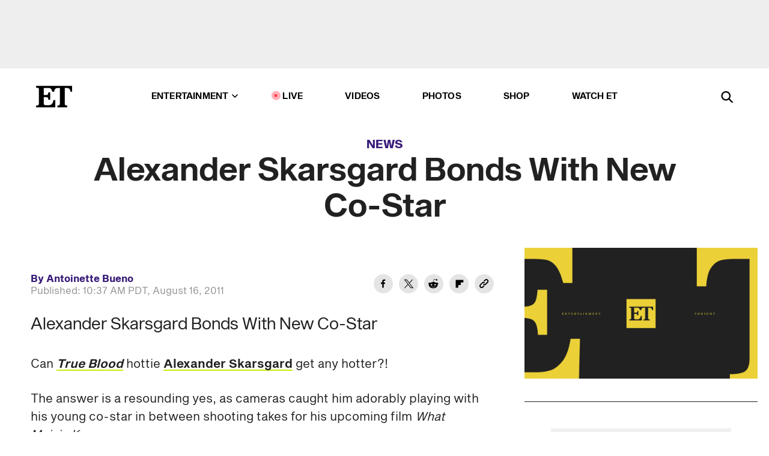

--- FILE ---
content_type: text/javascript
request_url: https://cdn.confiant-integrations.net/6NAGEHPQTIMciZyoLrUIDQZlmus/gpt_and_prebid/config.js
body_size: 56278
content:
  /* eslint-disable spaced-comment */
(function() {
  if (!window.confiant) {
    window.confiant = Object.create(null);
  }
  var confiantGlobal = window.confiant;
  var clientSettings = (window.confiant && window.confiant['6NAGEHPQTIMciZyoLrUIDQZlmus'] && window.confiant['6NAGEHPQTIMciZyoLrUIDQZlmus'].clientSettings)
    || window.confiant;

  var integrationSetting = {
    config_ver: '202601312322',
    integration_type: 'gpt_and_prebid',
    integration_version: '202510211058',
    exec_test_ver: null,
    exec_test_rate: 'undefined' !== 'undefined' ? parseFloat('undefined') : 0,
  };
  function defaultCallback() {
    console.log('Confiant: ad blocked', arguments);
  }
  if (clientSettings.enable_integrations && clientSettings.devMode != 2){
    clientSettings.enable_integrations = null;
  }

  var adReporterConfig = 'undefined';
  try {
    adReporterConfig = JSON.parse(adReporterConfig);
  } catch (e) {
    adReporterConfig = {};
  }

  var settings = {
    propertyId: '6NAGEHPQTIMciZyoLrUIDQZlmus',
    adServer: 'https://protected-by.clarium.io',
    confiantCdn: 'cdn.confiant-integrations.net',
    mapping: '[base64]',
    rules: {"du":0,"rs":1,"v":6,"vp":[],"vlp":[],"m":[{"r":[{"d":"tpc.googlesyndication.com","l":[{"oi":"a4jvp2","ot":2,"rs":1,"s":["/12427136949903078229"]},{"oi":"0o8bw3","ot":2,"rs":1,"s":["/6518701213642716698"]},{"oi":"mtb564","ot":2,"rs":1,"s":["/7538635593158040653"]},{"oi":"15hb64","ot":2,"rs":1,"s":["/15486949274661539132"]},{"oi":"u53so4","ot":2,"rs":1,"s":["/293513094421890817"]},{"oi":"d1gej5","ot":2,"rs":1,"s":["/17933667082343891537"]},{"oi":"mp0t96","ot":2,"rs":1,"s":["/15457321302100733785"]},{"oi":"jscja6","ot":2,"rs":1,"s":["/3977399110814951377"]},{"oi":"eoivk6","ot":2,"rs":1,"s":["/9107256555808037057"]},{"oi":"5ybrl6","ot":2,"rs":1,"s":["/9765960704362804860"]},{"oi":"hwvjo6","ot":2,"rs":1,"s":["/14959190022407877942"]},{"oi":"rsq3x6","ot":2,"rs":0,"s":["/8012417590505318867"]},{"oi":"q65pz6","ot":2,"rs":1,"s":["/16581517439618081331"]},{"oi":"v1yk37","ot":2,"rs":0,"s":["/12212871587905107641"]},{"oi":"qoaj97","ot":2,"rs":1,"s":["/7533297348598167463"]},{"oi":"kvl3a7","ot":2,"rs":1,"s":["/11633342794625155610"]},{"oi":"b38hb7","ot":2,"rs":1,"s":["/9777797340727790143"]},{"oi":"4xede7","ot":2,"rs":1,"s":["/18430209420154876786"]},{"oi":"t1syf7","ot":2,"rs":1,"s":["/9692753189045299465"]},{"oi":"u0qig7","ot":2,"rs":1,"s":["/10143909467526753966"]},{"oi":"e03uj7","ot":2,"rs":1,"s":["/11662680964023852608"]},{"oi":"nudsl7","ot":2,"rs":1,"s":["/13234614871389966303"]},{"oi":"yxgeo7","ot":2,"rs":0,"s":["/13718231734057681947"]},{"oi":"yxgeo7","ot":2,"rs":0,"s":["/13718231734057681947"]},{"oi":"j67qq7","ot":2,"rs":1,"s":["/11360462453134402887"]},{"oi":"rcwat7","ot":2,"rs":1,"s":["/16941724958630736251"]},{"oi":"db0bt7","ot":2,"rs":1,"s":["/14624882429655189706"]},{"oi":"cn9et7","ot":2,"rs":1,"s":["/18174655574696216392"]},{"oi":"42met7","ot":2,"rs":1,"s":["/13802500554420318258"]},{"oi":"to6bu7","ot":2,"rs":1,"s":["/7617610666040938471"]},{"oi":"xat7x7","ot":2,"rs":1,"s":["/14156175493849527318"]},{"oi":"9dibx7","ot":2,"rs":1,"s":["/15416555210266722643"]},{"oi":"mcwxx7","ot":2,"rs":1,"s":["/10360900829914270144"]},{"oi":"ehg5z7","ot":2,"rs":1,"s":["/9299202210369800376"]},{"oi":"p4oyz7","ot":2,"rs":1,"s":["/15270560125646085173"]},{"oi":"w6q908","ot":2,"rs":1,"s":["/10542063822798216788"]},{"oi":"yzvk08","ot":2,"rs":1,"s":["/529577998649775067"]},{"oi":"t4r318","ot":2,"rs":1,"s":["/15050756989030741647"]},{"oi":"fd7128","ot":2,"rs":1,"s":["/10756636138882848700"]},{"oi":"l30p38","ot":2,"rs":1,"s":["/7066716654834919353"]},{"oi":"fb2048","ot":2,"rs":1,"s":["/260989632856680017"]},{"oi":"9rm768","ot":2,"rs":1,"s":["/3976259449358520298"]},{"oi":"3gpl88","ot":2,"rs":1,"s":["/11664651718239530467"]},{"oi":"qfwm88","ot":2,"rs":1,"s":["/3673523748117837812"]},{"oi":"uvoo88","ot":2,"rs":1,"s":["/13255371743224094104"]},{"oi":"nfup88","ot":2,"rs":1,"s":["/3303087447129328412"]},{"oi":"b38u88","ot":2,"rs":1,"s":["/9346799992572421873"]},{"oi":"345h98","ot":2,"rs":1,"s":["/15377674577827653175"]},{"oi":"ctyp98","ot":2,"rs":1,"s":["/2466874306885789260"]},{"oi":"zp36a8","ot":2,"rs":1,"s":["/3395663093883698537"]},{"oi":"2w67a8","ot":2,"rs":1,"s":["/4673974778544091972"]},{"oi":"dxhca8","ot":2,"rs":1,"s":["/9900673044975469772"]},{"oi":"hmmja8","ot":2,"rs":1,"s":["/11973215211841034751"]},{"oi":"1i7sa8","ot":2,"rs":1,"s":["/16565806567156891820"]},{"oi":"l5tua8","ot":2,"rs":1,"s":["/17680832497132105026"]},{"oi":"2q0sb8","ot":2,"rs":1,"s":["/4966308220373646941"]},{"oi":"mub2d8","ot":2,"rs":1,"s":["/5592758102098311485"]},{"oi":"yhf0e8","ot":2,"rs":1,"s":["/15248113345391293447"]},{"oi":"03sqe8","ot":2,"rs":1,"s":["/6833203860427336428"]},{"oi":"jklve8","ot":2,"rs":1,"s":["/5593960838846933709"]},{"oi":"6vmxe8","ot":2,"rs":1,"s":["/1238689722624554827"]},{"oi":"wdc9f8","ot":2,"rs":1,"s":["/5978937790449401116"]},{"oi":"7d4ef8","ot":2,"rs":1,"s":["/89188875030904786"]},{"oi":"0i9ef8","ot":2,"rs":1,"s":["/4491544299626033115"]},{"oi":"3khsf8","ot":2,"rs":1,"s":["/11233354393377385020"]},{"oi":"v44xf8","ot":2,"rs":1,"s":["/16727267141027326262"]},{"oi":"7h4zf8","ot":2,"rs":1,"s":["/14862047520419537222"]},{"oi":"26ezf8","ot":2,"rs":1,"s":["/18148930319005345164"]},{"oi":"941oh8","ot":2,"rs":1,"s":["/12523957294895815772"]},{"oi":"1tyth8","ot":2,"rs":1,"s":["/5285858176879831849"]},{"oi":"jhk7i8","ot":2,"rs":1,"s":["/9773274719949060540"]},{"oi":"q52ii8","ot":2,"rs":1,"s":["/16136586886151866596"]},{"oi":"942si8","ot":2,"rs":1,"s":["/16885425864152230045"]},{"oi":"8bktj8","ot":2,"rs":1,"s":["/11855370854014774714"]},{"oi":"ulcvj8","ot":2,"rs":1,"s":["/6615652906018793544"]},{"oi":"7szzj8","ot":2,"rs":1,"s":["/2715638421131313560"]},{"oi":"fku7k8","ot":2,"rs":1,"s":["/918699510633985016"]},{"oi":"0y08k8","ot":2,"rs":1,"s":["/13312494028910020792"]},{"oi":"1uqak8","ot":2,"rs":1,"s":["/9248912062282454615"]},{"oi":"4arak8","ot":2,"rs":1,"s":["/11653474971475494311"]},{"oi":"4srak8","ot":2,"rs":1,"s":["/884536745259085087"]},{"oi":"r6sak8","ot":2,"rs":1,"s":["/15733567373446504840"]},{"oi":"aresx6","ot":2,"rs":1,"s":["/16141171126129815053"]},{"oi":"hj5tx6","ot":2,"rs":1,"s":["/8481444916844988125"]},{"oi":"b5ift6","ot":2,"rs":0,"s":["/6841653591875288515"]},{"oi":"dhoen7","ot":2,"rs":0,"s":["/16823635279463584240"]},{"oi":"knvgo7","ot":2,"rs":0,"s":["/8086477035841899992"]},{"oi":"m0sb58","ot":2,"rs":0,"s":["/3379679422921957002"]},{"oi":"spnzg8","ot":2,"rs":0,"s":["/1299308782500001703"]}]},{"d":"adsrvr.org","l":[{"oi":"tks3f4","ot":2,"rs":0,"s":["crid=b81ortlw"]},{"oi":"b389b5","ot":2,"rs":1,"s":["crid=pcj3mgey"]},{"oi":"9g76f5","ot":2,"rs":1,"s":["crid=bp92pr36"]},{"oi":"ki76f5","ot":2,"rs":1,"s":["crid=wm45uq3g"]},{"oi":"fe8bf5","ot":2,"rs":1,"s":["crid=d19msha1"]},{"oi":"yljcf5","ot":2,"rs":1,"s":["crid=767mrj8h"]},{"oi":"3vkzg5","ot":2,"rs":1,"s":["crid=1ymz12fx"]},{"oi":"ctg5h5","ot":2,"rs":1,"s":["crid=yvirjmu3"]},{"oi":"oluoi5","ot":2,"rs":1,"s":["crid=1o3c69b1"]},{"oi":"ppeti5","ot":2,"rs":1,"s":["crid=0mdjaz3o"]},{"oi":"mq6lj5","ot":2,"rs":1,"s":["crid=xixe7ukn"]},{"oi":"zl8yj5","ot":2,"rs":1,"s":["crid=1mg127i6"]},{"oi":"gok3p5","ot":2,"rs":1,"s":["crid=7okdxqza"]},{"oi":"mpu5q5","ot":2,"rs":1,"s":["crid=0yr3r2xx"]},{"oi":"yvv5q5","ot":2,"rs":1,"s":["crid=70yi1x8d"]},{"oi":"3g1jq5","ot":2,"rs":1,"s":["crid=3i90e99q"]},{"oi":"fq1jq5","ot":2,"rs":1,"s":["crid=hd03otsi"]},{"oi":"bw1jq5","ot":2,"rs":1,"s":["crid=o54qvth1"]},{"oi":"7xmqq5","ot":2,"rs":1,"s":["crid=2mokbgft"]},{"oi":"3oqqq5","ot":2,"rs":1,"s":["crid=bwwbm3ch"]},{"oi":"qgnk16","ot":2,"rs":1,"s":["crid=fkh2kvt7"]},{"oi":"7hnk16","ot":2,"rs":1,"s":["crid=4yesq9qe"]},{"oi":"38eo16","ot":2,"rs":1,"s":["crid=a0637yz2"]},{"oi":"ai0d56","ot":2,"rs":1,"s":["crid=mez5a54i"]},{"oi":"589ox6","ot":2,"rs":1,"s":["crid=qcnsh7qk"]},{"oi":"pju777","ot":2,"rs":0,"s":["crid=w2srodwa"]},{"oi":"8g3m97","ot":2,"rs":0,"s":["crid=prq4f8da"]},{"oi":"cs6m97","ot":2,"rs":0,"s":["crid=wq5j4s9t"]},{"oi":"9rmra7","ot":2,"rs":0,"s":["crid=3v2n6fcp"]},{"oi":"egaua7","ot":2,"rs":1,"s":["crid=6evxkt2s"]},{"oi":"uh9ng7","ot":2,"rs":0,"s":["crid=419tdp7l"]},{"oi":"ufdzl7","ot":2,"rs":0,"s":["crid=zi6ksogz"]},{"oi":"xb9zr7","ot":2,"rs":0,"s":["crid=zw6jpag6"]},{"oi":"sm69s7","ot":2,"rs":0,"s":["crid=mj42kbqk"]},{"oi":"p27ku7","ot":2,"rs":1,"s":["crid=hatc2009"]},{"oi":"4z1dy7","ot":2,"rs":1,"s":["crid=f7piy8nj"]},{"oi":"yxca48","ot":2,"rs":0,"s":["crid=d9txtosk"]},{"oi":"yxca48","ot":2,"rs":0,"s":["crid=d9txtosk"]},{"oi":"0yca48","ot":2,"rs":0,"s":["crid=29mjm02j"]},{"oi":"0yca48","ot":2,"rs":0,"s":["crid=29mjm02j"]},{"oi":"m8sc48","ot":2,"rs":0,"s":["crid=5jesg1yh"]},{"oi":"81q758","ot":2,"rs":1,"s":["crid=xgzzblzl"]},{"oi":"vrk378","ot":2,"rs":1,"s":["crid=tii9k5rz"]},{"oi":"m6db78","ot":2,"rs":0,"s":["crid=1ftzvfyu"]},{"oi":"drdb78","ot":2,"rs":0,"s":["crid=o2s05iig"]},{"oi":"mwgj78","ot":2,"rs":1,"s":["crid=oypvvjfo"]},{"oi":"l4zk88","ot":2,"rs":1,"s":["crid=eo0co93u"]},{"oi":"b41j98","ot":2,"rs":0,"s":["crid=swipxv6u"]},{"oi":"69vm98","ot":2,"rs":0,"s":["crid=mqyf9mgw"]},{"oi":"r9vm98","ot":2,"rs":0,"s":["crid=fkxhkrny"]},{"oi":"lnv1a8","ot":2,"rs":1,"s":["crid=qw88pyib"]},{"oi":"5ky1a8","ot":2,"rs":1,"s":["crid=wf3p12cm"]},{"oi":"jpvma8","ot":2,"rs":0,"s":["crid=xptsqyui"]},{"oi":"ucnab8","ot":2,"rs":1,"s":["crid=sx4g9qe6"]},{"oi":"sfnab8","ot":2,"rs":1,"s":["crid=niaytq9d"]},{"oi":"6vyhb8","ot":2,"rs":1,"s":["crid=f7ddtazr"]},{"oi":"l6xkb8","ot":2,"rs":1,"s":["crid=zmri9v9c"]},{"oi":"6bbqb8","ot":2,"rs":1,"s":["crid=a1vt6lsg"]},{"oi":"g662c8","ot":2,"rs":1,"s":["crid=jptvviei"]},{"oi":"fqn5c8","ot":2,"rs":0,"s":["crid=gbrnhd0n"]},{"oi":"3v86c8","ot":2,"rs":1,"s":["crid=3l1m1jex"]},{"oi":"hk38c8","ot":2,"rs":1,"s":["crid=haf4w7r0"]},{"oi":"en7yc8","ot":2,"rs":0,"s":["crid=63barbg1"]},{"oi":"b0s9d8","ot":2,"rs":1,"s":["crid=1h7yhpl7"]},{"oi":"ecs9d8","ot":2,"rs":0,"s":["crid=s4s41bit"]},{"oi":"lb8ad8","ot":2,"rs":0,"s":["crid=zfexqyi5"]},{"oi":"koyjd8","ot":2,"rs":1,"s":["crid=vmn1juoe"]},{"oi":"sg3wd8","ot":2,"rs":0,"s":["crid=cuudl2xr"]},{"oi":"2byle8","ot":2,"rs":0,"s":["crid=4749xx5e"]},{"oi":"2fyle8","ot":2,"rs":0,"s":["crid=x61c6oxa"]},{"oi":"4gyle8","ot":2,"rs":0,"s":["crid=07qjzu81"]},{"oi":"yiyle8","ot":2,"rs":0,"s":["crid=gbwct10b"]},{"oi":"7uyle8","ot":2,"rs":0,"s":["crid=s10442zn"]},{"oi":"jpd2f8","ot":2,"rs":0,"s":["crid=2lafx4nj"]},{"oi":"rql4g8","ot":2,"rs":0,"s":["crid=6mrds7pc"]},{"oi":"m0m4g8","ot":2,"rs":0,"s":["crid=ce17a6ey"]},{"oi":"73m4g8","ot":2,"rs":1,"s":["crid=hmmn8rwd"]},{"oi":"2epog8","ot":2,"rs":0,"s":["crid=4afca42j"]},{"oi":"mopog8","ot":2,"rs":0,"s":["crid=g5egxitt"]},{"oi":"gyhsg8","ot":2,"rs":0,"s":["crid=b5idbd4d"]},{"oi":"cmmwg8","ot":2,"rs":0,"s":["crid=1zx7wzcw"]},{"oi":"ndg7h8","ot":2,"rs":0,"s":["crid=ufe8ea50"]},{"oi":"xrobh8","ot":2,"rs":1,"s":["crid=czuuwpkc"]},{"oi":"g1ndh8","ot":2,"rs":0,"s":["crid=tr6x4vp5"]},{"oi":"figjh8","ot":2,"rs":1,"s":["crid=su5srz25"]},{"oi":"g4llh8","ot":2,"rs":0,"s":["crid=c1hsjx06"]},{"oi":"howrh8","ot":2,"rs":1,"s":["crid=65z5ulki"]},{"oi":"1i0sh8","ot":2,"rs":0,"s":["crid=1w2niw6c"]},{"oi":"rgt2i8","ot":2,"rs":1,"s":["crid=f6qmqhx2"]},{"oi":"jjz2i8","ot":2,"rs":1,"s":["crid=hvg21vax"]},{"oi":"g3h3i8","ot":2,"rs":0,"s":["crid=j4r0agpc"]},{"oi":"08h3i8","ot":2,"rs":0,"s":["crid=sdeo60cf"]},{"oi":"m6i3i8","ot":2,"rs":0,"s":["crid=wvuhrb6o"]},{"oi":"zfk3i8","ot":2,"rs":0,"s":["crid=xncaqh7c"]},{"oi":"o2o3i8","ot":2,"rs":0,"s":["crid=7fc6xgyo"]},{"oi":"65s3i8","ot":2,"rs":0,"s":["crid=alcoo4e5"]},{"oi":"wxc6i8","ot":2,"rs":0,"s":["crid=9c0qmqh0"]},{"oi":"8s27i8","ot":2,"rs":0,"s":["crid=leb6igu0"]},{"oi":"mwn7i8","ot":2,"rs":1,"s":["crid=ddr52z0n"]},{"oi":"tbhbi8","ot":2,"rs":0,"s":["crid=vdcb5d4i"]},{"oi":"52lbi8","ot":2,"rs":1,"s":["crid=8n3nsptf"]},{"oi":"x2lbi8","ot":2,"rs":1,"s":["crid=72szjlj3"]},{"oi":"i7lbi8","ot":2,"rs":1,"s":["crid=hl6onnny"]},{"oi":"jsqei8","ot":2,"rs":1,"s":["crid=egtdks83"]},{"oi":"joyei8","ot":2,"rs":0,"s":["crid=e2c76his"]},{"oi":"hn0fi8","ot":2,"rs":0,"s":["crid=hffavbt7"]},{"oi":"6v5fi8","ot":2,"rs":0,"s":["crid=1h6rfk37"]},{"oi":"9r8fi8","ot":2,"rs":0,"s":["crid=rxj4b6nw"]},{"oi":"fnafi8","ot":2,"rs":0,"s":["crid=ksrdc5dk"]},{"oi":"5safi8","ot":2,"rs":0,"s":["crid=60f5a06w"]},{"oi":"rsifi8","ot":2,"rs":0,"s":["crid=sl57pdtd"]},{"oi":"6jzfi8","ot":2,"rs":1,"s":["crid=ipb9fyli"]},{"oi":"2jrhi8","ot":2,"rs":0,"s":["crid=27tg5txc"]},{"oi":"6qbki8","ot":2,"rs":0,"s":["crid=qazv65ib"]},{"oi":"dzfki8","ot":2,"rs":0,"s":["crid=y141rtv6"]},{"oi":"t9wli8","ot":2,"rs":1,"s":["crid=x3nl5llg"]},{"oi":"ix6mi8","ot":2,"rs":1,"s":["crid=2ee15g84"]},{"oi":"l6emi8","ot":2,"rs":0,"s":["crid=vksepi8k"]},{"oi":"y3lmi8","ot":2,"rs":0,"s":["crid=qc6w6bra"]},{"oi":"hzwwi8","ot":2,"rs":1,"s":["crid=cf6junpy"]},{"oi":"03xwi8","ot":2,"rs":0,"s":["crid=5axr6hlu"]},{"oi":"18xwi8","ot":2,"rs":0,"s":["crid=gxgmoje7"]},{"oi":"7mxwi8","ot":2,"rs":1,"s":["crid=wsb5dw1g"]},{"oi":"f4zwi8","ot":2,"rs":1,"s":["crid=rn2z6cdn"]},{"oi":"cqzwi8","ot":2,"rs":0,"s":["crid=usrqdpvk"]},{"oi":"b21xi8","ot":2,"rs":0,"s":["crid=3l2usg8b"]},{"oi":"1p2xi8","ot":2,"rs":0,"s":["crid=n0s4a248"]},{"oi":"37e0j8","ot":2,"rs":1,"s":["crid=uskhxnob"]},{"oi":"xio2j8","ot":2,"rs":1,"s":["crid=99r40b5e"]},{"oi":"44r2j8","ot":2,"rs":0,"s":["crid=1n0rc1zg"]},{"oi":"2gs4j8","ot":2,"rs":1,"s":["crid=gtanzg70"]},{"oi":"1l35j8","ot":2,"rs":1,"s":["crid=u4atmpu4"]},{"oi":"cie7j8","ot":2,"rs":0,"s":["crid=h0zwvskc"]},{"oi":"r6u9j8","ot":2,"rs":0,"s":["crid=2ubau5if"]},{"oi":"udu9j8","ot":2,"rs":0,"s":["crid=7txp5om6"]},{"oi":"seifj8","ot":2,"rs":1,"s":["crid=j728o85b"]},{"oi":"tjpfj8","ot":2,"rs":1,"s":["crid=vswdecw5"]},{"oi":"tbnmj8","ot":2,"rs":1,"s":["crid=da4ry5vp"]},{"oi":"atomj8","ot":2,"rs":1,"s":["crid=q0ne8gbq"]},{"oi":"q8tmj8","ot":2,"rs":1,"s":["crid=aevb5kib"]},{"oi":"4rdqj8","ot":2,"rs":1,"s":["crid=ntjn5z55"]},{"oi":"i2rsj8","ot":2,"rs":0,"s":["crid=c8kqam7a"]},{"oi":"vdixj8","ot":2,"rs":1,"s":["crid=9k2l3hhd"]},{"oi":"qkmxj8","ot":2,"rs":1,"s":["crid=maivazv1"]},{"oi":"2s60k8","ot":2,"rs":1,"s":["crid=rtprwzk6"]},{"oi":"pf70k8","ot":2,"rs":1,"s":["crid=0xkcgz23"]},{"oi":"4rg0k8","ot":2,"rs":0,"s":["crid=ixnblmho"]},{"oi":"zx41k8","ot":2,"rs":0,"s":["crid=qg57485n"]},{"oi":"3jcak8","ot":2,"rs":1,"s":["crid=978rvko4"]},{"oi":"ptqak8","ot":2,"rs":1,"s":["crid=j19k41p9"]},{"oi":"a3rak8","ot":2,"rs":1,"s":["crid=i8f7atd5"]},{"oi":"2crak8","ot":2,"rs":1,"s":["crid=6lxyr1rl"]},{"oi":"7irak8","ot":2,"rs":1,"s":["crid=3tcybvxb"]},{"oi":"znrak8","ot":2,"rs":1,"s":["crid=pth04qht"]},{"oi":"jyrak8","ot":2,"rs":1,"s":["crid=ismfw45c"]},{"oi":"w0sak8","ot":2,"rs":1,"s":["crid=rw83z7cf"]},{"oi":"easak8","ot":2,"rs":1,"s":["crid=6o0xcv18"]},{"oi":"tadb07","ot":2,"rs":1,"s":["crid=nagpojid"]},{"oi":"0jee07","ot":2,"rs":1,"s":["crid=rm4zourf"]},{"oi":"9ime07","ot":2,"rs":1,"s":["crid=9unkgyo6"]},{"oi":"fkme07","ot":2,"rs":1,"s":["crid=an5qcgms"]},{"oi":"gkme07","ot":2,"rs":1,"s":["crid=a0471qsk"]},{"oi":"uaoe07","ot":2,"rs":1,"s":["crid=z256uifv"]},{"oi":"ury5a7","ot":2,"rs":1,"s":["crid=g0mh3hpf"]},{"oi":"bcgjc7","ot":2,"rs":1,"s":["crid=5yoblbfu"]},{"oi":"5p7sd7","ot":2,"rs":1,"s":["crid=xd2nqeqg"]},{"oi":"xgqxu7","ot":2,"rs":1,"s":["crid=qjzh6bpy"]},{"oi":"9a9fw7","ot":2,"rs":1,"s":["crid=hy778wp4"]},{"oi":"f7riw7","ot":2,"rs":1,"s":["crid=3uvszm0o"]},{"oi":"yboz48","ot":2,"rs":1,"s":["crid=5sq9w1e0"]},{"oi":"ug5qd8","ot":2,"rs":1,"s":["crid=wn74kr3e"]},{"oi":"l3n4e8","ot":2,"rs":1,"s":["crid=ib1o62yz"]},{"oi":"jau5e8","ot":2,"rs":1,"s":["crid=s5tgqvnf"]},{"oi":"53ow76","ot":2,"rs":0,"s":["crid=l6lcldcr"]},{"oi":"2ixi47","ot":2,"rs":1,"s":["crid=ejzt6l5v"]},{"oi":"ce6cp7","ot":2,"rs":0,"s":["crid=1sxn10hz"]},{"oi":"6g6cp7","ot":2,"rs":0,"s":["crid=y4owda3u"]},{"oi":"6l6cp7","ot":2,"rs":0,"s":["crid=xgzswdh2"]},{"oi":"f1jpq7","ot":2,"rs":0,"s":["crid=8fc90x5x"]},{"oi":"3kjpq7","ot":2,"rs":0,"s":["crid=0fax11hv"]},{"oi":"3pjpq7","ot":2,"rs":0,"s":["crid=4kjl3h4f"]},{"oi":"ipvgt7","ot":2,"rs":1,"s":["crid=a7lo174i"]},{"oi":"hmz3v7","ot":2,"rs":1,"s":["crid=0sm4lr19"]},{"oi":"41uqv7","ot":2,"rs":0,"s":["crid=h8w5mrvf"]},{"oi":"095gw7","ot":2,"rs":1,"s":["crid=sj2ecg0c"]},{"oi":"895gw7","ot":2,"rs":1,"s":["crid=s7u43vda"]},{"oi":"e95gw7","ot":2,"rs":1,"s":["crid=qr2exjie"]},{"oi":"h95gw7","ot":2,"rs":1,"s":["crid=jmrwoznt"]},{"oi":"i95gw7","ot":2,"rs":1,"s":["crid=cbkm4crz"]},{"oi":"yk6gw7","ot":2,"rs":1,"s":["crid=ewrg9dpf"]},{"oi":"tl6gw7","ot":2,"rs":1,"s":["crid=fkrdudlf"]},{"oi":"vl6gw7","ot":2,"rs":1,"s":["crid=5n31wqph"]},{"oi":"im6gw7","ot":2,"rs":1,"s":["crid=a3fevb8v"]},{"oi":"1288y7","ot":2,"rs":1,"s":["crid=ix4f475p"]},{"oi":"gcjwz7","ot":2,"rs":0,"s":["crid=a1mrzju6"]},{"oi":"k4xc08","ot":2,"rs":0,"s":["crid=pk8lbjcv"]},{"oi":"4quj08","ot":2,"rs":1,"s":["crid=mdg25dty"]},{"oi":"o3io08","ot":2,"rs":1,"s":["crid=tifxm8gy"]},{"oi":"y3io08","ot":2,"rs":1,"s":["crid=slrevefm"]},{"oi":"egko08","ot":2,"rs":1,"s":["crid=p1efe96s"]},{"oi":"m3r018","ot":2,"rs":1,"s":["crid=gfxn75x5"]},{"oi":"24r018","ot":2,"rs":1,"s":["crid=eulh1mej"]},{"oi":"dvt018","ot":2,"rs":1,"s":["crid=mqkyi87c"]},{"oi":"xyz018","ot":2,"rs":1,"s":["crid=rdsk14ch"]},{"oi":"2c1118","ot":2,"rs":1,"s":["crid=9905xioz"]},{"oi":"ec1118","ot":2,"rs":1,"s":["crid=aj9gansb"]},{"oi":"jc1118","ot":2,"rs":1,"s":["crid=76nm6sj5"]},{"oi":"dk2118","ot":2,"rs":1,"s":["crid=uq2j2m7h"]},{"oi":"c1w418","ot":2,"rs":1,"s":["crid=mlbxdjas"]},{"oi":"d3x418","ot":2,"rs":1,"s":["crid=7p9qupk3"]},{"oi":"mya818","ot":2,"rs":1,"s":["crid=5ium1fw8"]},{"oi":"gza818","ot":2,"rs":1,"s":["crid=6c438eae"]},{"oi":"oza818","ot":2,"rs":1,"s":["crid=9lravd2s"]},{"oi":"msc818","ot":2,"rs":1,"s":["crid=cohenun2"]},{"oi":"ake818","ot":2,"rs":1,"s":["crid=whwu3mta"]},{"oi":"ooe818","ot":2,"rs":1,"s":["crid=ea5a7poz"]},{"oi":"wk7a18","ot":2,"rs":0,"s":["crid=7gzejdho"]},{"oi":"bryt38","ot":2,"rs":1,"s":["crid=nkll7qe6"]},{"oi":"9syt38","ot":2,"rs":1,"s":["crid=vrjy6ij8"]},{"oi":"vxca48","ot":2,"rs":0,"s":["crid=we8hkkbq"]},{"oi":"smea48","ot":2,"rs":0,"s":["crid=c1atz2xy"]},{"oi":"s82w48","ot":2,"rs":0,"s":["crid=r4jmz7e0"]},{"oi":"swi058","ot":2,"rs":0,"s":["crid=d5a678it"]},{"oi":"bu8158","ot":2,"rs":0,"s":["crid=dzc6qj8q"]},{"oi":"tzp458","ot":2,"rs":0,"s":["crid=321q6x20"]},{"oi":"jl0558","ot":2,"rs":0,"s":["crid=xdn6jf45"]},{"oi":"9kbu58","ot":2,"rs":1,"s":["crid=pz8lwofu"]},{"oi":"rkbu58","ot":2,"rs":1,"s":["crid=yi6qlg3p"]},{"oi":"3adu58","ot":2,"rs":1,"s":["crid=oz31jrd0"]},{"oi":"60zu58","ot":2,"rs":0,"s":["crid=b7ecokhi"]},{"oi":"mduk68","ot":2,"rs":1,"s":["crid=w7ncj9w5"]},{"oi":"vduk68","ot":2,"rs":1,"s":["crid=fkqmx5pt"]},{"oi":"0euk68","ot":2,"rs":1,"s":["crid=z8rjcjf5"]},{"oi":"vl6l68","ot":2,"rs":1,"s":["crid=jzs9wok5"]},{"oi":"9kws68","ot":2,"rs":0,"s":["crid=u2c244rw"]},{"oi":"9xhw68","ot":2,"rs":0,"s":["crid=of1dyjgx"]},{"oi":"9bxw68","ot":2,"rs":0,"s":["crid=es3rtsm2"]},{"oi":"30ve78","ot":2,"rs":1,"s":["crid=xuq2fbi3"]},{"oi":"2dwe78","ot":2,"rs":1,"s":["crid=h4jfc8z8"]},{"oi":"cbaz78","ot":2,"rs":1,"s":["crid=djs413ry"]},{"oi":"h9cz78","ot":2,"rs":1,"s":["crid=4sa2z9l0"]},{"oi":"qih188","ot":2,"rs":0,"s":["crid=lpxmwnbw"]},{"oi":"djh188","ot":2,"rs":0,"s":["crid=mo8acwqg"]},{"oi":"26k188","ot":2,"rs":0,"s":["crid=omww8y9f"]},{"oi":"tp1388","ot":2,"rs":0,"s":["crid=ts8knay4"]},{"oi":"l6a988","ot":2,"rs":0,"s":["crid=d2ddmun9"]},{"oi":"o6a988","ot":2,"rs":0,"s":["crid=inof239b"]},{"oi":"lskl88","ot":2,"rs":0,"s":["crid=ovf0d00h"]},{"oi":"yqtn88","ot":2,"rs":0,"s":["crid=8txrgug0"]},{"oi":"6stn88","ot":2,"rs":0,"s":["crid=j4bvq3zw"]},{"oi":"pttn88","ot":2,"rs":0,"s":["crid=fhjgp6pu"]},{"oi":"2utn88","ot":2,"rs":0,"s":["crid=7ewnyou1"]},{"oi":"n3vn88","ot":2,"rs":0,"s":["crid=phjw8mu4"]},{"oi":"nw7398","ot":2,"rs":1,"s":["crid=fgea5937"]},{"oi":"ix7398","ot":2,"rs":1,"s":["crid=4l5lhs9h"]},{"oi":"6cct98","ot":2,"rs":1,"s":["crid=t79r9pdb"]},{"oi":"v8vja8","ot":2,"rs":1,"s":["crid=5ss2rpex"]},{"oi":"g9vja8","ot":2,"rs":1,"s":["crid=n6gmqvfy"]},{"oi":"h9vja8","ot":2,"rs":1,"s":["crid=l197yi32"]},{"oi":"0avja8","ot":2,"rs":1,"s":["crid=3yqmuqtr"]},{"oi":"8bvja8","ot":2,"rs":1,"s":["crid=l3givt06"]},{"oi":"qrq1c8","ot":2,"rs":0,"s":["crid=yv4xatso"]},{"oi":"ffuac8","ot":2,"rs":1,"s":["crid=26wq8vvf"]},{"oi":"wlibc8","ot":2,"rs":1,"s":["crid=03raosxi"]},{"oi":"inibc8","ot":2,"rs":1,"s":["crid=huatkltj"]},{"oi":"jnibc8","ot":2,"rs":1,"s":["crid=ojzn6lw3"]},{"oi":"qqibc8","ot":2,"rs":1,"s":["crid=ccd1j5lq"]},{"oi":"bribc8","ot":2,"rs":1,"s":["crid=m4klmfgd"]},{"oi":"nnjbc8","ot":2,"rs":1,"s":["crid=j35oq4dq"]},{"oi":"5mpbc8","ot":2,"rs":0,"s":["crid=1h0svczi"]},{"oi":"zopbc8","ot":2,"rs":0,"s":["crid=yi1fj53t"]},{"oi":"34sbc8","ot":2,"rs":0,"s":["crid=654hkyio"]},{"oi":"1e7mc8","ot":2,"rs":0,"s":["crid=0rpw8hu7"]},{"oi":"k3kmc8","ot":2,"rs":0,"s":["crid=9nv2s25i"]},{"oi":"34kmc8","ot":2,"rs":0,"s":["crid=5ej7q5na"]},{"oi":"84kmc8","ot":2,"rs":0,"s":["crid=6a81dyy4"]},{"oi":"h4kmc8","ot":2,"rs":0,"s":["crid=d286uirh"]},{"oi":"q5kmc8","ot":2,"rs":0,"s":["crid=mudzu6yl"]},{"oi":"j7kmc8","ot":2,"rs":0,"s":["crid=84gxa6fw"]},{"oi":"7akmc8","ot":2,"rs":0,"s":["crid=2zz8p1wf"]},{"oi":"u0nmc8","ot":2,"rs":0,"s":["crid=xxv36f9n"]},{"oi":"0qukd8","ot":2,"rs":0,"s":["crid=h35j1tp7"]},{"oi":"mrukd8","ot":2,"rs":0,"s":["crid=upx1m363"]},{"oi":"twukd8","ot":2,"rs":0,"s":["crid=rs48d0bl"]},{"oi":"javkd8","ot":2,"rs":0,"s":["crid=ymyn7h3j"]},{"oi":"411ld8","ot":2,"rs":0,"s":["crid=ema8ec3b"]},{"oi":"ha1ld8","ot":2,"rs":0,"s":["crid=nlhz6ovi"]},{"oi":"ju5rd8","ot":2,"rs":1,"s":["crid=7mtkpawz"]},{"oi":"b46rd8","ot":2,"rs":1,"s":["crid=1spb8mgy"]},{"oi":"37c1e8","ot":2,"rs":1,"s":["crid=n3egwnq7"]},{"oi":"bve1e8","ot":2,"rs":1,"s":["crid=i90isgt0"]},{"oi":"s7y8e8","ot":2,"rs":0,"s":["crid=umjdqg3z"]},{"oi":"4ujie8","ot":2,"rs":1,"s":["crid=br8fcin5"]},{"oi":"dcv3f8","ot":2,"rs":0,"s":["crid=oa8sw2ml"]},{"oi":"71vjf8","ot":2,"rs":1,"s":["crid=wdl0jirf"]},{"oi":"r15wf8","ot":2,"rs":0,"s":["crid=u4z0w9cq"]},{"oi":"nn5wf8","ot":2,"rs":0,"s":["crid=okxt8upa"]},{"oi":"ss5wf8","ot":2,"rs":0,"s":["crid=i32tfjxd"]},{"oi":"k46wf8","ot":2,"rs":0,"s":["crid=v9fcapvh"]},{"oi":"076wf8","ot":2,"rs":0,"s":["crid=hsgl95ea"]},{"oi":"c96wf8","ot":2,"rs":0,"s":["crid=exvv1r1s"]},{"oi":"ic6wf8","ot":2,"rs":0,"s":["crid=adf27tpr"]},{"oi":"zg6wf8","ot":2,"rs":0,"s":["crid=55rzawvj"]},{"oi":"jou3g8","ot":2,"rs":1,"s":["crid=oax5wie3"]},{"oi":"ljw3g8","ot":2,"rs":1,"s":["crid=74fb0j1y"]},{"oi":"z7x3g8","ot":2,"rs":1,"s":["crid=eoj9k7f0"]},{"oi":"9404g8","ot":2,"rs":1,"s":["crid=kcu8fx36"]},{"oi":"5v34g8","ot":2,"rs":0,"s":["crid=wgol94g7"]},{"oi":"dw34g8","ot":2,"rs":0,"s":["crid=de76e4an"]},{"oi":"jw34g8","ot":2,"rs":0,"s":["crid=urk37uxv"]},{"oi":"xskgg8","ot":2,"rs":1,"s":["crid=zonjevbu"]},{"oi":"ftkgg8","ot":2,"rs":1,"s":["crid=nihgdc1o"]},{"oi":"iukgg8","ot":2,"rs":1,"s":["crid=2bou0nex"]},{"oi":"99gqg8","ot":2,"rs":1,"s":["crid=n9yctmh7"]},{"oi":"t9gqg8","ot":2,"rs":1,"s":["crid=esaqu2mp"]},{"oi":"63dyg8","ot":2,"rs":0,"s":["crid=8pksr1ui"]},{"oi":"wgdyg8","ot":2,"rs":0,"s":["crid=0oaeq6qm"]},{"oi":"zweyg8","ot":2,"rs":0,"s":["crid=lklbxg2t"]},{"oi":"f4u2h8","ot":2,"rs":1,"s":["crid=lqd7tg2c"]},{"oi":"96u2h8","ot":2,"rs":1,"s":["crid=hxovnsbl"]}]},{"d":"a.rfihub.com","l":[{"oi":"19rhp5","ot":2,"rs":1,"s":["&ai=5111933"]},{"oi":"c52xh7","ot":2,"rs":1,"s":["&ai=5707823"]},{"oi":"g72xh7","ot":2,"rs":1,"s":["&ai=5707785"]},{"oi":"smlqp7","ot":2,"rs":1,"s":["&ai=5800879"]},{"oi":"a1ivc8","ot":2,"rs":1,"s":["&ai=6097283"]},{"oi":"sgmcd8","ot":2,"rs":1,"s":["&ai=6134533"]},{"oi":"pijie8","ot":2,"rs":1,"s":["&ai=6151443"]},{"oi":"pijie8","ot":2,"rs":1,"s":["&ai=6151443"]},{"oi":"ozjie8","ot":2,"rs":1,"s":["&ai=6151397"]},{"oi":"ozjie8","ot":2,"rs":1,"s":["&ai=6151397"]},{"oi":"17kie8","ot":2,"rs":1,"s":["&ai=6151363"]},{"oi":"17kie8","ot":2,"rs":1,"s":["&ai=6151363"]},{"oi":"ybkie8","ot":2,"rs":1,"s":["&ai=6151355"]},{"oi":"ybkie8","ot":2,"rs":1,"s":["&ai=6151355"]},{"oi":"dwt6h8","ot":2,"rs":1,"s":["&ai=6028269"]},{"oi":"gx7kh8","ot":2,"rs":1,"s":["&ai=6205239"]},{"oi":"01gxi8","ot":2,"rs":1,"s":["&ai=6233813"]},{"oi":"hx1cj8","ot":2,"rs":0,"s":["&ai=6243495"]},{"oi":"sxqtf8","ot":2,"rs":1,"s":["&ai=6173203"]},{"oi":"8z20j8","ot":2,"rs":1,"s":["&ai=6235457"]},{"oi":"i030j8","ot":2,"rs":1,"s":["&ai=6235451"]},{"oi":"n230j8","ot":2,"rs":1,"s":["&ai=6235455"]},{"oi":"r230j8","ot":2,"rs":1,"s":["&ai=6235453"]},{"oi":"7tfqp7","ot":2,"rs":0,"s":["&ai=5801475"]},{"oi":"vfyo98","ot":2,"rs":0,"s":["&ai=6054471"]},{"oi":"wvoib8","ot":2,"rs":0,"s":["&ai=6087421"]},{"oi":"ugjie8","ot":2,"rs":1,"s":["&ai=6151351"]},{"oi":"jhjie8","ot":2,"rs":1,"s":["&ai=6151449"]},{"oi":"3ijie8","ot":2,"rs":1,"s":["&ai=6151389"]},{"oi":"6ijie8","ot":2,"rs":1,"s":["&ai=6151929"]},{"oi":"ijjie8","ot":2,"rs":1,"s":["&ai=6151339"]},{"oi":"kjjie8","ot":2,"rs":1,"s":["&ai=6152001"]},{"oi":"qljie8","ot":2,"rs":1,"s":["&ai=6151369"]},{"oi":"nmjie8","ot":2,"rs":1,"s":["&ai=6151379"]},{"oi":"8pjie8","ot":2,"rs":1,"s":["&ai=6151373"]},{"oi":"dqjie8","ot":2,"rs":1,"s":["&ai=6151377"]},{"oi":"6sjie8","ot":2,"rs":1,"s":["&ai=6152003"]},{"oi":"m2kie8","ot":2,"rs":1,"s":["&ai=6151361"]},{"oi":"c4kie8","ot":2,"rs":1,"s":["&ai=6151999"]},{"oi":"j5kie8","ot":2,"rs":1,"s":["&ai=6151447"]},{"oi":"vckie8","ot":2,"rs":1,"s":["&ai=6151323"]},{"oi":"6dkie8","ot":2,"rs":1,"s":["&ai=6151395"]},{"oi":"gdkie8","ot":2,"rs":1,"s":["&ai=6151393"]},{"oi":"sdkie8","ot":2,"rs":1,"s":["&ai=6151399"]},{"oi":"tdkie8","ot":2,"rs":1,"s":["&ai=6151367"]},{"oi":"0ekie8","ot":2,"rs":1,"s":["&ai=6151991"]},{"oi":"3fkie8","ot":2,"rs":1,"s":["&ai=6151453"]},{"oi":"hqkie8","ot":2,"rs":1,"s":["&ai=6151383"]},{"oi":"mqkie8","ot":2,"rs":1,"s":["&ai=6151437"]},{"oi":"0skie8","ot":2,"rs":1,"s":["&ai=6151925"]},{"oi":"zskie8","ot":2,"rs":1,"s":["&ai=6151439"]},{"oi":"6vkie8","ot":2,"rs":1,"s":["&ai=6151451"]},{"oi":"bvkie8","ot":2,"rs":1,"s":["&ai=6151401"]},{"oi":"7ykie8","ot":2,"rs":1,"s":["&ai=6151345"]},{"oi":"t6lie8","ot":2,"rs":1,"s":["&ai=6151461"]},{"oi":"sglie8","ot":2,"rs":1,"s":["&ai=6151423"]},{"oi":"thlie8","ot":2,"rs":1,"s":["&ai=6151375"]},{"oi":"8olie8","ot":2,"rs":1,"s":["&ai=6151327"]},{"oi":"kslie8","ot":2,"rs":1,"s":["&ai=6151329"]},{"oi":"eulie8","ot":2,"rs":1,"s":["&ai=6151959"]},{"oi":"owlie8","ot":2,"rs":1,"s":["&ai=6151969"]},{"oi":"vylie8","ot":2,"rs":1,"s":["&ai=6151975"]},{"oi":"yzlie8","ot":2,"rs":1,"s":["&ai=6151421"]},{"oi":"f2mie8","ot":2,"rs":1,"s":["&ai=6151963"]},{"oi":"v5mie8","ot":2,"rs":1,"s":["&ai=6151457"]},{"oi":"48mie8","ot":2,"rs":1,"s":["&ai=6151445"]},{"oi":"gfmie8","ot":2,"rs":1,"s":["&ai=6152005"]},{"oi":"l9nie8","ot":2,"rs":1,"s":["&ai=6151321"]},{"oi":"0fnie8","ot":2,"rs":1,"s":["&ai=6152031"]},{"oi":"wvnie8","ot":2,"rs":1,"s":["&ai=6151973"]},{"oi":"f6oie8","ot":2,"rs":1,"s":["&ai=6151431"]},{"oi":"x7oie8","ot":2,"rs":1,"s":["&ai=6151359"]},{"oi":"mroie8","ot":2,"rs":1,"s":["&ai=6151391"]},{"oi":"pprie8","ot":2,"rs":1,"s":["&ai=6151407"]},{"oi":"6wuie8","ot":2,"rs":1,"s":["&ai=6151459"]},{"oi":"e60je8","ot":2,"rs":1,"s":["&ai=6151415"]}]},{"d":"trp-display-creative","l":[{"oi":"gsses5","ot":2,"rs":1,"s":["aqid=\"2149:11218178"]},{"oi":"6qxrb6","ot":2,"rs":1,"s":["aqid=\"2149:10868755"]},{"oi":"4j37o6","ot":2,"rs":1,"s":["aqid=\"2149:11423897"]},{"oi":"mg0a07","ot":2,"rs":1,"s":["aqid=\"2249:557775237"]},{"oi":"ivlqq7","ot":2,"rs":1,"s":["aqid=\"2149:11673697"]},{"oi":"8au9r7","ot":2,"rs":0,"s":["aqid=\"2179:587972454577294590"]},{"oi":"apzfr7","ot":2,"rs":0,"s":["aqid=\"2149:11677858"]},{"oi":"apzfr7","ot":2,"rs":0,"s":["aqid=\"2149:11677858"]},{"oi":"4zs7v7","ot":2,"rs":0,"s":["aqid=\"3858:9499697"]},{"oi":"gr7r38","ot":2,"rs":1,"s":["aqid=\"3858:10523959"]},{"oi":"1y9y78","ot":2,"rs":1,"s":["aqid=\"2149:11854882"]},{"oi":"hqjf98","ot":2,"rs":1,"s":["aqid=\"4858:832963156"]},{"oi":"v7b1e8","ot":2,"rs":0,"s":["aqid=\"3858:11975259"]},{"oi":"1yi4e8","ot":2,"rs":0,"s":["aqid=\"3858:11975257"]},{"oi":"256ee8","ot":2,"rs":0,"s":["aqid=\"3858:12028232"]},{"oi":"na3ie8","ot":2,"rs":1,"s":["aqid=\"2249:686789241"]},{"oi":"0qxie8","ot":2,"rs":1,"s":["aqid=\"2596:6151321"]},{"oi":"0qxie8","ot":2,"rs":1,"s":["aqid=\"2596:6151321"]},{"oi":"ao3ke8","ot":2,"rs":1,"s":["aqid=\"2249:686788079"]},{"oi":"0eyqe8","ot":2,"rs":1,"s":["aqid=\"2249:684376790"]},{"oi":"rgqre8","ot":2,"rs":1,"s":["aqid=\"2249:683761554"]},{"oi":"2jj1g8","ot":2,"rs":1,"s":["aqid=\"2249:684376028"]},{"oi":"bzxmg8","ot":2,"rs":1,"s":["aqid=\"2249:692707332"]},{"oi":"w20ug8","ot":2,"rs":0,"s":["aqid=\"3858:12468209"]},{"oi":"6gfug8","ot":2,"rs":0,"s":["aqid=\"3858:12468214"]},{"oi":"xpf3h8","ot":2,"rs":0,"s":["aqid=\"3858:12468208"]},{"oi":"hkubh8","ot":2,"rs":0,"s":["aqid=\"3858:12526496"]},{"oi":"tdnch8","ot":2,"rs":1,"s":["aqid=\"3858:12525685"]},{"oi":"ewmfh8","ot":2,"rs":0,"s":["aqid=\"2179:584918296573481830"]},{"oi":"8oq3i8","ot":2,"rs":1,"s":["aqid=\"5504:204280"]},{"oi":"ow5ei8","ot":2,"rs":0,"s":["aqid=\"2249:788745733410"]},{"oi":"spsji8","ot":2,"rs":0,"s":["aqid=\"3858:12752368"]},{"oi":"sdsui8","ot":2,"rs":0,"s":["aqid=\"3858:12505975"]},{"oi":"vn2xi8","ot":2,"rs":1,"s":["aqid=\"3858:12205784"]},{"oi":"47tzi8","ot":2,"rs":1,"s":["aqid=\"2249:703385289"]},{"oi":"6lp2j8","ot":2,"rs":0,"s":["aqid=\"2249:703936206"]},{"oi":"y9r2j8","ot":2,"rs":0,"s":["aqid=\"5556:46882"]},{"oi":"sx05j8","ot":2,"rs":0,"s":["aqid=\"3858:12885843"]},{"oi":"ih2hj8","ot":2,"rs":0,"s":["aqid=\"2249:703930932"]},{"oi":"l82kj8","ot":2,"rs":0,"s":["aqid=\"3858:12922615"]},{"oi":"m6dqj8","ot":2,"rs":0,"s":["aqid=\"1986:704191103"]},{"oi":"nq4zj8","ot":2,"rs":0,"s":["aqid=\"5700:641647412"]},{"oi":"6z71k8","ot":2,"rs":0,"s":["aqid=\"3858:13010494"]},{"oi":"a081k8","ot":2,"rs":0,"s":["aqid=\"3858:13010510"]},{"oi":"ay81k8","ot":2,"rs":1,"s":["aqid=\"3858:12720422"]},{"oi":"jp91k8","ot":2,"rs":0,"s":["aqid=\"3858:13010502"]},{"oi":"kyr8k8","ot":2,"rs":1,"s":["aqid=\"4858:1135891824"]},{"oi":"aqb9k8","ot":2,"rs":1,"s":["aqid=\"4858:1060806936"]},{"oi":"vyqak8","ot":2,"rs":1,"s":["aqid=\"3858:13021918"]},{"oi":"ezqak8","ot":2,"rs":1,"s":["aqid=\"5670:8182956"]},{"oi":"c1rak8","ot":2,"rs":0,"s":["aqid=\"3858:13033879"]},{"oi":"h3rak8","ot":2,"rs":1,"s":["aqid=\"2249:703811410"]},{"oi":"j7rak8","ot":2,"rs":1,"s":["aqid=\"3858:12240794"]},{"oi":"8arak8","ot":2,"rs":1,"s":["aqid=\"2249:706118973"]},{"oi":"larak8","ot":2,"rs":1,"s":["aqid=\"5532:706118973"]},{"oi":"rbrak8","ot":2,"rs":1,"s":["aqid=\"5532:706977359"]},{"oi":"inrak8","ot":2,"rs":1,"s":["aqid=\"5700:561418150"]},{"oi":"lnrak8","ot":2,"rs":1,"s":["aqid=\"5532:706973357"]},{"oi":"6prak8","ot":2,"rs":1,"s":["aqid=\"3858:12572575"]},{"oi":"s3sak8","ot":2,"rs":1,"s":["aqid=\"5700:703210593"]},{"oi":"57sak8","ot":2,"rs":1,"s":["aqid=\"2249:700679311"]},{"oi":"9jsak8","ot":2,"rs":1,"s":["aqid=\"4858:1135583484"]},{"oi":"aresx6","ot":2,"rs":1,"s":["aqid=\"2249:692781215670"]},{"oi":"hj5tx6","ot":2,"rs":1,"s":["aqid=\"2249:692718090922"]},{"oi":"ks4ig7","ot":2,"rs":1,"s":["aqid=\"2974:7372091"]},{"oi":"av5c98","ot":2,"rs":1,"s":["aqid=\"2179:582275971885769092"]},{"oi":"bv6m98","ot":2,"rs":1,"s":["aqid=\"2238:8386825"]},{"oi":"anrqe8","ot":2,"rs":1,"s":["aqid=\"2596:6152027"]},{"oi":"8kajf8","ot":2,"rs":1,"s":["aqid=\"2966:539984"]},{"oi":"sxqtf8","ot":2,"rs":1,"s":["aqid=\"2596:6173203"]},{"oi":"8z20j8","ot":2,"rs":1,"s":["aqid=\"2596:6235457"]},{"oi":"n230j8","ot":2,"rs":1,"s":["aqid=\"2596:6235455"]},{"oi":"wtfum3","ot":2,"rs":0,"s":["aqid=\"2149:8620728"]},{"oi":"szwvi6","ot":2,"rs":0,"s":["aqid=\"2179:590151154321089882"]},{"oi":"riedp6","ot":2,"rs":0,"s":["aqid=\"2149:11435467"]},{"oi":"t3do37","ot":2,"rs":0,"s":["aqid=\"2149:11511367"]},{"oi":"obukg7","ot":2,"rs":0,"s":["aqid=\"2179:582021315447870162"]},{"oi":"e86ut7","ot":2,"rs":1,"s":["aqid=\"2861:24417245"]},{"oi":"mrl1y7","ot":2,"rs":0,"s":["aqid=\"3858:9694589"]},{"oi":"zt7308","ot":2,"rs":0,"s":["aqid=\"3858:10048105"]},{"oi":"ilf128","ot":2,"rs":0,"s":["aqid=\"2179:590347278799104932"]},{"oi":"vtv148","ot":2,"rs":0,"s":["aqid=\"2149:11802302"]},{"oi":"cjo488","ot":2,"rs":0,"s":["aqid=\"2179:588239971412704494"]},{"oi":"lgft98","ot":2,"rs":1,"s":["aqid=\"2861:24635312"]},{"oi":"hjft98","ot":2,"rs":1,"s":["aqid=\"2861:24635315"]},{"oi":"c33ic8","ot":2,"rs":0,"s":["aqid=\"2238:8429617"]},{"oi":"u07ed8","ot":2,"rs":0,"s":["aqid=\"2861:24696345"]},{"oi":"s4kfd8","ot":2,"rs":1,"s":["aqid=\"3664:1221364"]},{"oi":"5dqie8","ot":2,"rs":1,"s":["aqid=\"2596:6151395"]},{"oi":"5juie8","ot":2,"rs":1,"s":["aqid=\"2596:6152003"]},{"oi":"pmzie8","ot":2,"rs":1,"s":["aqid=\"2596:6151323"]},{"oi":"fzzie8","ot":2,"rs":1,"s":["aqid=\"2596:6151351"]},{"oi":"98qqe8","ot":2,"rs":1,"s":["aqid=\"2596:6151969"]},{"oi":"l5pre8","ot":2,"rs":1,"s":["aqid=\"2596:6151975"]},{"oi":"38l6f8","ot":2,"rs":0,"s":["aqid=\"2149:12043948"]},{"oi":"hgtzf8","ot":2,"rs":0,"s":["aqid=\"4016:8171855"]},{"oi":"2i1tg8","ot":2,"rs":0,"s":["aqid=\"2179:580438339631923080"]}]},{"d":"ads.celtra.com","l":[{"oi":"kakv68","ot":2,"rs":1,"s":["/9df15413"]},{"oi":"gddv78","ot":2,"rs":1,"s":["/62822ae7"]},{"oi":"7x35a8","ot":2,"rs":1,"s":["/c4cfed9f"]},{"oi":"y3b6b8","ot":2,"rs":1,"s":["/0d01367a"]}]},{"d":"servedby.ipromote.com","l":[{"oi":"t3cz78","ot":2,"rs":1,"s":["aid=8465480"]}]},{"d":"simpli.fi","l":[{"oi":"nfdd98","ot":2,"rs":1,"s":["/ads/4586051/43713576"]},{"oi":"xzuxg8","ot":2,"rs":1,"s":["/ads/3997202/45327624"]},{"oi":"n38kh8","ot":2,"rs":1,"s":["/ads/4736603/45480215"]},{"oi":"49x4i8","ot":2,"rs":1,"s":["/ads/4741786/45554968"]},{"oi":"r6jmi8","ot":2,"rs":0,"s":["/ads/4757983/45941556"]},{"oi":"5urqi8","ot":2,"rs":1,"s":["/ads/4758160/45974094"]},{"oi":"4a2si8","ot":2,"rs":0,"s":["/ads/4758655/45969577"]},{"oi":"jtexi8","ot":2,"rs":1,"s":["/ads/4418744/46003995"]},{"oi":"j8oxi8","ot":2,"rs":1,"s":["/ads/4764901/45999652"]},{"oi":"ddoxi8","ot":2,"rs":1,"s":["/ads/4764901/45999649"]},{"oi":"2xtxj8","ot":2,"rs":0,"s":["/ads/4781126/46232617"]},{"oi":"elf3k8","ot":2,"rs":0,"s":["/ads/4783041/46254410"]},{"oi":"kvi3k8","ot":2,"rs":0,"s":["/ads/4785998/46299063"]},{"oi":"woc7k8","ot":2,"rs":1,"s":["/ads/4787603/46311813"]},{"oi":"uid9k8","ot":2,"rs":1,"s":["/ads/4790674/46354471"]},{"oi":"z5j9k8","ot":2,"rs":0,"s":["/ads/4790583/46352349"]},{"oi":"3pk9k8","ot":2,"rs":0,"s":["/ads/4790583/46352353"]}]},{"d":"rtb.adentifi.com","l":[{"oi":"fg63c8","ot":2,"rs":0,"s":["crId=522709"]},{"oi":"j3vgi8","ot":2,"rs":0,"s":["crId=549423"]},{"oi":"xtgqj8","ot":2,"rs":0,"s":["crId=558223"]},{"oi":"nv6858","ot":2,"rs":1,"s":["crId=499570"]},{"oi":"ty6858","ot":2,"rs":1,"s":["crId=499574"]},{"oi":"uk7858","ot":2,"rs":1,"s":["crId=499578"]},{"oi":"jnbu58","ot":2,"rs":1,"s":["crId=499575"]},{"oi":"8kajf8","ot":2,"rs":1,"s":["crId=539984"]}]},{"d":"turn.com","l":[{"oi":"thkqi8","ot":2,"rs":0,"s":["aid=56964741"]},{"oi":"wocyi8","ot":2,"rs":0,"s":["aid=57070356"]},{"oi":"4d60j8","ot":2,"rs":0,"s":["aid=57070323"]}]},{"d":"adform.net","l":[{"oi":"rof5j8","ot":2,"rs":1,"s":["?bn=86683893"]},{"oi":"ofsak8","ot":2,"rs":0,"s":["?bn=87011826"]},{"oi":"oi5f87","ot":2,"rs":0,"s":["?bn=74306093"]},{"oi":"p4bmi7","ot":2,"rs":1,"s":["?bn=76888913"]},{"oi":"9oolf8","ot":2,"rs":1,"s":["?bn=85911859"]}]},{"d":"creatives.smadex.com","l":[{"oi":"9nc3k8","ot":2,"rs":1,"s":["/cr/6352826/s/353998"]},{"oi":"l1f258","ot":2,"rs":0,"s":["/cr/5101306/s/259654"]},{"oi":"n2k258","ot":2,"rs":0,"s":["/cr/5101304/s/259654"]},{"oi":"d68f78","ot":2,"rs":0,"s":["/cr/5261177/s/384441"]},{"oi":"18wh78","ot":2,"rs":0,"s":["/cr/5264434/s/365599"]},{"oi":"uiev78","ot":2,"rs":0,"s":["/cr/5273332/s/322844"]},{"oi":"5c5h88","ot":2,"rs":0,"s":["/cr/5314917/s/322844"]},{"oi":"fqs8b8","ot":2,"rs":0,"s":["/cr/5599913/s/322844"]},{"oi":"05jjb8","ot":2,"rs":0,"s":["/cr/5610843/s/322844"]},{"oi":"2b7uf8","ot":2,"rs":0,"s":["/cr/6002282/s/322844"]}]},{"d":"kayzen.io","l":[{"oi":"sq28k8","ot":2,"rs":1,"s":["-52244241"]}]},{"d":"Prebid.js","l":[{"oi":"aresx6","ot":2,"rs":1,"s":["Creative 710365127744 served by openx"]},{"oi":"hj5tx6","ot":2,"rs":1,"s":["Creative 2249:715089663301 served by rubicon"]},{"oi":"tadb07","ot":2,"rs":1,"s":["Creative 37264270 served by ix"]},{"oi":"0jee07","ot":2,"rs":1,"s":["Creative 37265391 served by ix"]},{"oi":"9ime07","ot":2,"rs":1,"s":["Creative 2307:9unkgyo6 served by rubicon"]},{"oi":"fkme07","ot":2,"rs":1,"s":["Creative 2307:an5qcgms served by rubicon"]},{"oi":"gkme07","ot":2,"rs":1,"s":["Creative 2307:a0471qsk served by rubicon"]},{"oi":"uaoe07","ot":2,"rs":1,"s":["Creative 37264217 served by ix"]},{"oi":"td6d17","ot":2,"rs":1,"s":["Creative 507756774 served by 1hycveo"]},{"oi":"4h6v67","ot":2,"rs":1,"s":["Creative 523992123 served by 1qnaz9c"]},{"oi":"r0ce97","ot":2,"rs":1,"s":["Creative 531973609 served by 1qnaz9c"]},{"oi":"ury5a7","ot":2,"rs":1,"s":["Creative 1007_g0mh3hpf served by pgtdz4"]},{"oi":"4j84b7","ot":2,"rs":1,"s":["Creative 14o7tlk30vvah1 served by vkkge8"]},{"oi":"vj84b7","ot":2,"rs":1,"s":["Creative esouo2u8uohsz served by vkkge8"]},{"oi":"nk84b7","ot":2,"rs":1,"s":["Creative w1wyequ8uo8rl served by vkkge8"]},{"oi":"iaabb7","ot":2,"rs":1,"s":["Creative 0-603704 served by pgtdz4"]},{"oi":"93ocb7","ot":2,"rs":1,"s":["Creative 538768456 served by 1qnaz9c"]},{"oi":"bcgjc7","ot":2,"rs":1,"s":["Creative 2307:5yoblbfu served by rubicon"]},{"oi":"lpx1d7","ot":2,"rs":1,"s":["Creative 46_11132903 served by vkkge8"]},{"oi":"fgz1d7","ot":2,"rs":1,"s":["Creative 110dwfcarlpqx served by vkkge8"]},{"oi":"ihz1d7","ot":2,"rs":1,"s":["Creative r7nn2d8hj08scb served by vkkge8"]},{"oi":"dg02d7","ot":2,"rs":1,"s":["Creative 4gjf68arn9jq served by vkkge8"]},{"oi":"3q12d7","ot":2,"rs":1,"s":["Creative r8738l31zmzvf served by vkkge8"]},{"oi":"sq12d7","ot":2,"rs":1,"s":["Creative 2hwvidtwt2xq2 served by vkkge8"]},{"oi":"ix52d7","ot":2,"rs":1,"s":["Creative et9zdi12s9xp served by vkkge8"]},{"oi":"0y52d7","ot":2,"rs":1,"s":["Creative 6qbixi2zqikdd served by vkkge8"]},{"oi":"7y52d7","ot":2,"rs":1,"s":["Creative m8h7qvarut9c served by vkkge8"]},{"oi":"4z52d7","ot":2,"rs":1,"s":["Creative xdh1dy2zqj1ty served by vkkge8"]},{"oi":"40c2d7","ot":2,"rs":1,"s":["Creative rw6ftk2zodgyb served by vkkge8"]},{"oi":"l0c2d7","ot":2,"rs":1,"s":["Creative jr4ncmtwt2m2y served by vkkge8"]},{"oi":"n1c2d7","ot":2,"rs":1,"s":["Creative 2i555zu288suc served by vkkge8"]},{"oi":"rgp2d7","ot":2,"rs":1,"s":["Creative 37264231 served by ix"]},{"oi":"ahp2d7","ot":2,"rs":1,"s":["Creative qqxwuw32smj46 served by vkkge8"]},{"oi":"z267d7","ot":2,"rs":1,"s":["Creative szh7as8jrkylxn served by vkkge8"]},{"oi":"d7tdd7","ot":2,"rs":1,"s":["Creative 14aahix2dhnp50li served by vkkge8"]},{"oi":"z6tkd7","ot":2,"rs":1,"s":["Creative k2gw8832smz7b served by vkkge8"]},{"oi":"42hod7","ot":2,"rs":1,"s":["Creative 2307:8n8za8dt served by rubicon"]},{"oi":"w3hod7","ot":2,"rs":1,"s":["Creative 2307:lrxysgtf served by rubicon"]},{"oi":"5p7sd7","ot":2,"rs":1,"s":["Creative 2307:xd2nqeqg served by rubicon"]},{"oi":"2ur4e7","ot":2,"rs":1,"s":["Creative 5100080812676500300025000040600 served by 1dvtnnk"]},{"oi":"3xr4e7","ot":2,"rs":1,"s":["Creative 5100080812676200300025000040600 served by 1dvtnnk"]},{"oi":"s2s4e7","ot":2,"rs":1,"s":["Creative 5100080812676400300025000040600 served by 1dvtnnk"]},{"oi":"o3s4e7","ot":2,"rs":1,"s":["Creative 0-591253 served by pgtdz4"]},{"oi":"p8s4e7","ot":2,"rs":1,"s":["Creative 639_480_528676351 served by trustx"]},{"oi":"nas4e7","ot":2,"rs":1,"s":["Creative 499603109 served by appnexus"]},{"oi":"5fs4e7","ot":2,"rs":1,"s":["Creative 4945_84215_546793_ssl served by triplelift"]},{"oi":"7is4e7","ot":2,"rs":1,"s":["Creative 5100080812676100300025000040600 served by 1dvtnnk"]},{"oi":"zis4e7","ot":2,"rs":1,"s":["Creative 523727923 served by 1qnaz9c"]},{"oi":"1qs4e7","ot":2,"rs":1,"s":["Creative 504767751 served by appnexus"]},{"oi":"rus4e7","ot":2,"rs":1,"s":["Creative 639_480_497554871 served by trustx"]},{"oi":"z0t4e7","ot":2,"rs":1,"s":["Creative 497554871 served by appnexus"]},{"oi":"k8l5e7","ot":2,"rs":1,"s":["Creative 3658_151048_T20015572 served by 1m7hh4w"]},{"oi":"bbl5e7","ot":2,"rs":1,"s":["Creative 3658_151048_T20015578 served by 1m7hh4w"]},{"oi":"1xl5e7","ot":2,"rs":1,"s":["Creative 3658_151048_T20015565 served by 1m7hh4w"]},{"oi":"s228e7","ot":2,"rs":1,"s":["Creative 5989_27556_T19866243 served by 1m7hh4w"]},{"oi":"nf28e7","ot":2,"rs":1,"s":["Creative 5989_27556_T19866174 served by triplelift"]},{"oi":"30nie7","ot":2,"rs":1,"s":["Creative dmu0552dhnikkqc served by vkkge8"]},{"oi":"ks4ig7","ot":2,"rs":1,"s":["Creative 543841668 served by 1qnaz9c"]},{"oi":"nn97h7","ot":2,"rs":1,"s":["Creative 236_878728_39_S served by sharethrough"]},{"oi":"po97h7","ot":2,"rs":1,"s":["Creative 236_846870_39_S served by sharethrough"]},{"oi":"5dwph7","ot":2,"rs":1,"s":["Creative 1xxstt124eb4 served by vkkge8"]},{"oi":"sdwph7","ot":2,"rs":1,"s":["Creative 10o41af125oyn served by vkkge8"]},{"oi":"2ewph7","ot":2,"rs":1,"s":["Creative ekiaud3t92k served by vkkge8"]},{"oi":"v4xph7","ot":2,"rs":1,"s":["Creative eskb5fal8zxx served by vkkge8"]},{"oi":"d5xph7","ot":2,"rs":1,"s":["Creative aww83oalms5d served by vkkge8"]},{"oi":"t5xph7","ot":2,"rs":1,"s":["Creative x3ctc72y08yg2 served by vkkge8"]},{"oi":"e6xph7","ot":2,"rs":1,"s":["Creative sxelg32xwoh30 served by vkkge8"]},{"oi":"47xph7","ot":2,"rs":1,"s":["Creative 10oduad3tdgz served by vkkge8"]},{"oi":"e7xph7","ot":2,"rs":1,"s":["Creative sxmy2v12728j served by vkkge8"]},{"oi":"72yph7","ot":2,"rs":1,"s":["Creative fviu50aoe1i0 served by vkkge8"]},{"oi":"45yph7","ot":2,"rs":1,"s":["Creative 14iq6natnr4yhp served by vkkge8"]},{"oi":"16yph7","ot":2,"rs":1,"s":["Creative jry79z88lgvpz6 served by vkkge8"]},{"oi":"ln6qh7","ot":2,"rs":1,"s":["Creative neup948jrjlmwx served by vkkge8"]},{"oi":"xp6qh7","ot":2,"rs":1,"s":["Creative 140m2dsb2v3gv served by vkkge8"]},{"oi":"6q6qh7","ot":2,"rs":1,"s":["Creative 50jyc2ury9ap1 served by vkkge8"]},{"oi":"rq6qh7","ot":2,"rs":1,"s":["Creative 15x4w1k2dhntob6a served by vkkge8"]},{"oi":"gr6qh7","ot":2,"rs":1,"s":["Creative npnm2purygaao served by vkkge8"]},{"oi":"xr6qh7","ot":2,"rs":1,"s":["Creative m9wuia2dhnietl1 served by vkkge8"]},{"oi":"ds6qh7","ot":2,"rs":1,"s":["Creative 14lk4naurydx3o served by vkkge8"]},{"oi":"9t6qh7","ot":2,"rs":1,"s":["Creative mlm33r32smuvc served by vkkge8"]},{"oi":"st6qh7","ot":2,"rs":1,"s":["Creative 2njcdenqwm9cykc served by vkkge8"]},{"oi":"1u6qh7","ot":2,"rs":1,"s":["Creative e66fqe2dhnp5gbz served by vkkge8"]},{"oi":"g8vrh7","ot":2,"rs":1,"s":["Creative 236_971840_39_S served by sharethrough"]},{"oi":"vzevl7","ot":2,"rs":1,"s":["Creative 572565585 served by appnexus"]},{"oi":"6kh5s7","ot":2,"rs":1,"s":["Creative bjvzkj1i served by sharethrough"]},{"oi":"zzh5s7","ot":2,"rs":1,"s":["Creative 70tis3pn served by sharethrough"]},{"oi":"ydi5s7","ot":2,"rs":1,"s":["Creative 2288210 served by gumgum"]},{"oi":"53tbs7","ot":2,"rs":1,"s":["Creative 54456572 served by ix"]},{"oi":"behss7","ot":2,"rs":1,"s":["Creative 2285607 served by 1yezlz4"]},{"oi":"9khss7","ot":2,"rs":1,"s":["Creative 2288212 served by gumgum"]},{"oi":"xgqxu7","ot":2,"rs":1,"s":["Creative qjzh6bpy served by vkkge8"]},{"oi":"9a9fw7","ot":2,"rs":1,"s":["Creative hy778wp4 served by openx"]},{"oi":"f7riw7","ot":2,"rs":1,"s":["Creative 3uvszm0o served by vkkge8"]},{"oi":"j3pd08","ot":2,"rs":1,"s":["Creative 1602-874263_pubmatic-mm served by 18c1s00"]},{"oi":"w5pd08","ot":2,"rs":1,"s":["Creative 1602-874237 served by r4qy9s"]},{"oi":"8xo018","ot":2,"rs":1,"s":["Creative 1602-879958_pubmatic-mm served by 18c1s00"]},{"oi":"vdp018","ot":2,"rs":1,"s":["Creative 1602-879923 served by r4qy9s"]},{"oi":"18ra18","ot":2,"rs":1,"s":["Creative 1602-879971 served by r4qy9s"]},{"oi":"ufra18","ot":2,"rs":1,"s":["Creative 1602-879909 served by openx"]},{"oi":"yboz48","ot":2,"rs":1,"s":["Creative 5sq9w1e0 served by openx"]},{"oi":"nv6858","ot":2,"rs":1,"s":["Creative 60170173 served by ex8tfk"]},{"oi":"ty6858","ot":2,"rs":1,"s":["Creative 499574 served by openx"]},{"oi":"uk7858","ot":2,"rs":1,"s":["Creative 499578 served by openx"]},{"oi":"jnbu58","ot":2,"rs":1,"s":["Creative 60170173 served by ix"]},{"oi":"wxfj78","ot":2,"rs":1,"s":["Creative 499575 served by openx"]},{"oi":"rbgj78","ot":2,"rs":1,"s":["Creative 1602-874229 served by gumgum"]},{"oi":"gddv78","ot":2,"rs":1,"s":["Creative 2082:1082097_31_S served by 9dgxs0"]},{"oi":"wcu588","ot":2,"rs":1,"s":["Creative 1602-879960 served by gumgum"]},{"oi":"4iu588","ot":2,"rs":1,"s":["Creative h6fmr1vs served by openx"]},{"oi":"fju588","ot":2,"rs":1,"s":["Creative e63cgfmf served by openx"]},{"oi":"cku588","ot":2,"rs":1,"s":["Creative zptvju38 served by openx"]},{"oi":"3lu588","ot":2,"rs":1,"s":["Creative l3oet6ly served by openx"]},{"oi":"plu588","ot":2,"rs":1,"s":["Creative ghkdfcin served by openx"]},{"oi":"qmu588","ot":2,"rs":1,"s":["Creative 2307:zxizzg1u served by rubicon"]},{"oi":"bnu588","ot":2,"rs":1,"s":["Creative hyoc4gdj served by openx"]},{"oi":"wnu588","ot":2,"rs":1,"s":["Creative 35424586 served by ix"]},{"oi":"lou588","ot":2,"rs":1,"s":["Creative 2307:1u7ewt8d served by rubicon"]},{"oi":"5pu588","ot":2,"rs":1,"s":["Creative 2307:b5wvez0e served by amx"]},{"oi":"ppu588","ot":2,"rs":1,"s":["Creative 8dvllku7 served by openx"]},{"oi":"c57r88","ot":2,"rs":1,"s":["Creative 2288219 served by gumgum"]},{"oi":"t57r88","ot":2,"rs":1,"s":["Creative 2288224 served by gumgum"]},{"oi":"467r88","ot":2,"rs":1,"s":["Creative 2321972 served by gumgum"]},{"oi":"eb7r88","ot":2,"rs":1,"s":["Creative 2285584 served by gumgum"]},{"oi":"jb7r88","ot":2,"rs":1,"s":["Creative 2285592 served by gumgum"]},{"oi":"ob7r88","ot":2,"rs":1,"s":["Creative 2285599 served by gumgum"]},{"oi":"8c7r88","ot":2,"rs":1,"s":["Creative 2285589 served by gumgum"]},{"oi":"hc7r88","ot":2,"rs":1,"s":["Creative 2321968 served by gumgum"]},{"oi":"qc7r88","ot":2,"rs":1,"s":["Creative 2321974 served by gumgum"]},{"oi":"wc7r88","ot":2,"rs":1,"s":["Creative 2285581 served by gumgum"]},{"oi":"xc7r88","ot":2,"rs":1,"s":["Creative 2321970 served by gumgum"]},{"oi":"8d7r88","ot":2,"rs":1,"s":["Creative 2288222 served by gumgum"]},{"oi":"ad7r88","ot":2,"rs":1,"s":["Creative 2285600 served by gumgum"]},{"oi":"dd7r88","ot":2,"rs":1,"s":["Creative 2285597 served by gumgum"]},{"oi":"ld7r88","ot":2,"rs":1,"s":["Creative 2288211 served by gumgum"]},{"oi":"rd7r88","ot":2,"rs":1,"s":["Creative 2321973 served by gumgum"]},{"oi":"td7r88","ot":2,"rs":1,"s":["Creative 2285582 served by gumgum"]},{"oi":"wd7r88","ot":2,"rs":1,"s":["Creative 2321967 served by gumgum"]},{"oi":"yd7r88","ot":2,"rs":1,"s":["Creative 2285590 served by gumgum"]},{"oi":"he7r88","ot":2,"rs":1,"s":["Creative 2321971 served by gumgum"]},{"oi":"sf7r88","ot":2,"rs":1,"s":["Creative 2321978 served by gumgum"]},{"oi":"2g7r88","ot":2,"rs":1,"s":["Creative 2288209 served by gumgum"]},{"oi":"1qc598","ot":2,"rs":1,"s":["Creative Banner_cat3__pkg__bat_0_mat_0_20240830_x0sTz served by pubmatic"]},{"oi":"av5c98","ot":2,"rs":1,"s":["Creative 582275971885769092 served by r291xc"]},{"oi":"aybl98","ot":2,"rs":1,"s":["Creative 16_672870746_33across-mm served by 18c1s00"]},{"oi":"ezbl98","ot":2,"rs":1,"s":["Creative 672872805 served by 18c1s00"]},{"oi":"szbl98","ot":2,"rs":1,"s":["Creative 672866768_yieldmo-mm served by 18c1s00"]},{"oi":"bv6m98","ot":2,"rs":1,"s":["Creative 2238:8386825 served by rubicon"]},{"oi":"m9u4a8","ot":2,"rs":1,"s":["Creative 646137315 served by 1qnaz9c"]},{"oi":"zdu4a8","ot":2,"rs":1,"s":["Creative 646137302 served by 1qnaz9c"]},{"oi":"7x35a8","ot":2,"rs":1,"s":["Creative 2082:1088565_3_S served by 9dgxs0"]},{"oi":"ac65a8","ot":2,"rs":1,"s":["Creative 646137319 served by 1qnaz9c"]},{"oi":"y3b6b8","ot":2,"rs":1,"s":["Creative 2082:1082157_2_S served by 9dgxs0"]},{"oi":"8zm7b8","ot":2,"rs":1,"s":["Creative 2249:645380490 served by 9dgxs0"]},{"oi":"zdsmb8","ot":2,"rs":1,"s":["Creative 2662_193864_T24595932 served by 1m7hh4w"]},{"oi":"f00qb8","ot":2,"rs":1,"s":["Creative 581943722879824179 served by r291xc"]},{"oi":"a10qb8","ot":2,"rs":1,"s":["Creative 589324016364034812 served by r291xc"]},{"oi":"ur08c8","ot":2,"rs":1,"s":["Creative 672408016 served by 1qnaz9c"]},{"oi":"ug5qd8","ot":2,"rs":1,"s":["Creative wn74kr3e served by vkkge8"]},{"oi":"1ya3e8","ot":2,"rs":1,"s":["Creative 39346435 served by ix"]},{"oi":"aya3e8","ot":2,"rs":1,"s":["Creative 25_8sgzwcw9 served by kargo"]},{"oi":"tya3e8","ot":2,"rs":1,"s":["Creative 588900250164233724 served by yieldmo"]},{"oi":"kza3e8","ot":2,"rs":1,"s":["Creative 25_wy4r4pfh served by kargo"]},{"oi":"wza3e8","ot":2,"rs":1,"s":["Creative 25_so62j2i5 served by kargo"]},{"oi":"i0b3e8","ot":2,"rs":1,"s":["Creative gBgkxrVErPj9wqivTDd2AmVY-8236864 served by 1bnwwlc"]},{"oi":"z0b3e8","ot":2,"rs":1,"s":["Creative 593449993544096948 served by yieldmo"]},{"oi":"61b3e8","ot":2,"rs":1,"s":["Creative 39346675 served by ix"]},{"oi":"fgf4e8","ot":2,"rs":1,"s":["Creative 110_591531742758407094 served by kargo"]},{"oi":"rgf4e8","ot":2,"rs":1,"s":["Creative 624_465_8236864 served by trustx"]},{"oi":"ygf4e8","ot":2,"rs":1,"s":["Creative 591296984130390134 served by yieldmo"]},{"oi":"l3n4e8","ot":2,"rs":1,"s":["Creative ib1o62yz served by vkkge8"]},{"oi":"jau5e8","ot":2,"rs":1,"s":["Creative 5510:s5tgqvnf served by 3d29ds"]},{"oi":"98q6e8","ot":2,"rs":1,"s":["Creative 2307:pqadhvvu served by amx"]},{"oi":"i8q6e8","ot":2,"rs":1,"s":["Creative 25_tfweout7 served by kargo"]},{"oi":"r8q6e8","ot":2,"rs":1,"s":["Creative pqadhvvu served by pubmatic"]},{"oi":"zad8e8","ot":2,"rs":1,"s":["Creative 35379446 served by ix"]},{"oi":"lbd8e8","ot":2,"rs":1,"s":["Creative 8654923 served by ex8tfk"]},{"oi":"4cdoe8","ot":2,"rs":1,"s":["Creative 3cY4cGN788xJEhffKkqhgNhV-119_6087379 served by 1bnwwlc"]},{"oi":"hfdoe8","ot":2,"rs":1,"s":["Creative 7255_121665_adsmovil-158982 served by 1m7hh4w"]},{"oi":"sfdoe8","ot":2,"rs":1,"s":["Creative EuVp6oeyTriQdXUK9jaMvCkA-fy3k7hvm served by 1bnwwlc"]},{"oi":"xgdoe8","ot":2,"rs":1,"s":["Creative 1105055_3_S served by vkkge8"]},{"oi":"anrqe8","ot":2,"rs":1,"s":["Creative 25502 served by c5cvls"]},{"oi":"um9se8","ot":2,"rs":1,"s":["Creative 54457448 served by ix"]},{"oi":"8kajf8","ot":2,"rs":1,"s":["Creative 539984 served by openx"]},{"oi":"sxqtf8","ot":2,"rs":1,"s":["Creative 2596:6173203 served by rubicon"]},{"oi":"bl26g8","ot":2,"rs":1,"s":["Creative 2149:12056376 served by rubicon"]},{"oi":"s636g8","ot":2,"rs":1,"s":["Creative FGhqNjC2WnFmmvNpTL32LMME-1225007 served by 1bnwwlc"]},{"oi":"3646g8","ot":2,"rs":1,"s":["Creative 2149:12031486 served by rubicon"]},{"oi":"d746g8","ot":2,"rs":1,"s":["Creative FGhqNjC2WnFmmvNpTL32LMME-1221582 served by 1bnwwlc"]},{"oi":"b846g8","ot":2,"rs":1,"s":["Creative FGhqNjC2WnFmmvNpTL32LMME-1225006 served by 1bnwwlc"]},{"oi":"blemg8","ot":2,"rs":1,"s":["Creative dsp-413188 served by openx"]},{"oi":"zqtog8","ot":2,"rs":1,"s":["Creative 54456581 served by ix"]},{"oi":"0kk5h8","ot":2,"rs":1,"s":["Creative w1skg1vj4ytrz served by vkkge8"]},{"oi":"fkk5h8","ot":2,"rs":1,"s":["Creative 16o0m0bd14q3 served by vkkge8"]},{"oi":"ikk5h8","ot":2,"rs":1,"s":["Creative zwz58535mr4dm served by vkkge8"]},{"oi":"z4u8h8","ot":2,"rs":1,"s":["Creative 7085624 served by ix"]},{"oi":"p5u8h8","ot":2,"rs":1,"s":["Creative 5563_66529_OPHS.do8SLLbXQ1Gtrg474C474 served by 1m7hh4w"]},{"oi":"8cgfh8","ot":2,"rs":1,"s":["Creative 2238:8598445 served by rubicon"]},{"oi":"0cnlh8","ot":2,"rs":1,"s":["Creative 678353774_33across-mm served by 18c1s00"]},{"oi":"kp8fi8","ot":2,"rs":1,"s":["Creative Banner_cat3__pkg__bat_0_mat_0_20250619_fh9Kt served by 1yezlz4"]},{"oi":"ps8fi8","ot":2,"rs":1,"s":["Creative Banner_cat3__pkg__bat_0_mat_0_20250619_KD7ZD served by 1yezlz4"]},{"oi":"7t8fi8","ot":2,"rs":1,"s":["Creative Banner_cat3__pkg__bat_0_mat_0_20250619_ZNjig served by 1yezlz4"]},{"oi":"517li8","ot":2,"rs":1,"s":["Creative 587403148958683169 served by r291xc"]},{"oi":"vtcwi8","ot":2,"rs":1,"s":["Creative 2711_64_12014433 served by 1m7hh4w"]},{"oi":"7ucwi8","ot":2,"rs":1,"s":["Creative 2711_64_12017189 served by 1m7hh4w"]},{"oi":"z2dxi8","ot":2,"rs":1,"s":["Creative 2861:24788772 served by rubicon"]},{"oi":"uhoxi8","ot":2,"rs":1,"s":["Creative 2861:24788747 served by rubicon"]},{"oi":"0epxi8","ot":2,"rs":1,"s":["Creative 2861:24788769 served by rubicon"]},{"oi":"i1qxi8","ot":2,"rs":1,"s":["Creative 2861:24788758 served by rubicon"]},{"oi":"8z20j8","ot":2,"rs":1,"s":["Creative 6235457_zetaglobaldsp-mm served by 18c1s00"]},{"oi":"i030j8","ot":2,"rs":1,"s":["Creative 6235451_zetaglobaldsp-mm served by 18c1s00"]},{"oi":"n230j8","ot":2,"rs":1,"s":["Creative cr-e8sy0i4qx9v_unruly-mm served by 18c1s00"]},{"oi":"r230j8","ot":2,"rs":1,"s":["Creative cr-e8sy0i2qx9v served by moxg5c"]},{"oi":"qwe0k8","ot":2,"rs":1,"s":["Creative 707713292 served by appnexus"]},{"oi":"0xe0k8","ot":2,"rs":1,"s":["Creative 707713292 served by 1qnaz9c"]},{"oi":"dmv8k8","ot":2,"rs":1,"s":["Creative rmu1hs32wynko served by vkkge8"]},{"oi":"nmv8k8","ot":2,"rs":1,"s":["Creative 16j3ga832wyb9w served by vkkge8"]},{"oi":"1nv8k8","ot":2,"rs":1,"s":["Creative 5czqmqb3ajdz served by vkkge8"]},{"oi":"pgl9k8","ot":2,"rs":1,"s":["Creative 2596:6235455 served by yieldmo"]},{"oi":"jjl9k8","ot":2,"rs":1,"s":["Creative 6235451 served by sharethrough"]},{"oi":"rjl9k8","ot":2,"rs":1,"s":["Creative 6235447 served by sharethrough"]},{"oi":"yjl9k8","ot":2,"rs":1,"s":["Creative 2596:6235457 served by yieldmo"]},{"oi":"7kl9k8","ot":2,"rs":1,"s":["Creative 522_119_6235451 served by trustx"]},{"oi":"bkl9k8","ot":2,"rs":1,"s":["Creative 2861:24788758 served by amx"]},{"oi":"skl9k8","ot":2,"rs":1,"s":["Creative 522_119_6235447 served by trustx"]},{"oi":"vkl9k8","ot":2,"rs":1,"s":["Creative 63038151 served by ix"]},{"oi":"2ll9k8","ot":2,"rs":1,"s":["Creative 63038156 served by ix"]},{"oi":"cll9k8","ot":2,"rs":1,"s":["Creative 6235457 served by gumgum"]},{"oi":"gll9k8","ot":2,"rs":1,"s":["Creative 522_119_6235453 served by trustx"]},{"oi":"lll9k8","ot":2,"rs":1,"s":["Creative 6235455 served by sharethrough"]},{"oi":"rll9k8","ot":2,"rs":1,"s":["Creative 522_119_6235457 served by trustx"]},{"oi":"wll9k8","ot":2,"rs":1,"s":["Creative 6235447 served by gumgum"]},{"oi":"yll9k8","ot":2,"rs":1,"s":["Creative 6235457 served by sharethrough"]}]},{"d":"adnxs.com","l":[{"oi":"td6d17","ot":2,"rs":1,"s":["<!-- Creative 507756774"]},{"oi":"4h6v67","ot":2,"rs":1,"s":["<!-- Creative 523992123"]},{"oi":"r0ce97","ot":2,"rs":1,"s":["<!-- Creative 531973609"]},{"oi":"93ocb7","ot":2,"rs":1,"s":["<!-- Creative 538768456"]},{"oi":"ur08c8","ot":2,"rs":1,"s":["<!-- Creative 672408016"]}]},{"d":"doubleclick.net","l":[{"oi":"5p7sd7","ot":2,"rs":1,"s":["/N1408331.3327153SPACEBACK/B25791407.401946503"]},{"oi":"ks4ig7","ot":2,"rs":1,"s":["/N1189728.3624834DISPLAYVERIZONME/B32297236.401025824"]},{"oi":"j3pd08","ot":2,"rs":1,"s":["/N1456693.620333PULSEPOINT/B33421007.419736641"]},{"oi":"w5pd08","ot":2,"rs":1,"s":["/N1456693.620333PULSEPOINT/B33421007.419502628"]},{"oi":"8xo018","ot":2,"rs":1,"s":["/N1456693.620333PULSEPOINT/B33421007.420303362"]},{"oi":"vdp018","ot":2,"rs":1,"s":["/N1456693.620333PULSEPOINT/B33421007.420070435"]},{"oi":"18ra18","ot":2,"rs":1,"s":["/N1456693.620333PULSEPOINT/B33421007.420590988"]},{"oi":"ufra18","ot":2,"rs":1,"s":["/N1456693.620333PULSEPOINT/B33421007.420069448"]},{"oi":"yboz48","ot":2,"rs":1,"s":["/N1456693.284566THETRADEDESK/B33688400.423883027"]},{"oi":"av5c98","ot":2,"rs":1,"s":["/N6344.148818.AMAZON.COMAMAZONMED/B33878459.426834489"]},{"oi":"blemg8","ot":2,"rs":1,"s":["/N51801.2534303BEESWAX/B34801950.435262298"]},{"oi":"z2dxi8","ot":2,"rs":1,"s":["/N6249.2322500VIANTUSLLC/B34834092.436071537"]},{"oi":"uhoxi8","ot":2,"rs":1,"s":["/N6249.2322500VIANTUSLLC/B34834092.435572173"]},{"oi":"0epxi8","ot":2,"rs":1,"s":["/N6249.2322500VIANTUSLLC/B34834092.436071279"]},{"oi":"i1qxi8","ot":2,"rs":1,"s":["/N6249.2322500VIANTUSLLC/B34834092.436070010"]}]},{"d":"yahoo.com","l":[{"oi":"ks4ig7","ot":2,"rs":1,"s":["crid/qUoebgpY1eVGn3eIn6OEirMqno-oj5Af"]},{"oi":"n9rol7","ot":2,"rs":0,"s":["crid/QioH62mMKvyBoPFxXaBWV3q5BxOnGl6i"]},{"oi":"hryjg8","ot":2,"rs":0,"s":["crid/P5iCsYdwj5B5Cs3BdZvDfOqjfd2PWfCA"]}]},{"d":"ipredictive.com","l":[{"oi":"z2dxi8","ot":2,"rs":1,"s":["crid=24788772"]},{"oi":"uhoxi8","ot":2,"rs":1,"s":["crid=24788747"]},{"oi":"0epxi8","ot":2,"rs":1,"s":["crid=24788769"]},{"oi":"i1qxi8","ot":2,"rs":1,"s":["crid=24788758"]}]},{"d":"ads01.groovinads.com","l":[{"oi":"xcpeb4","ot":2,"rs":0,"s":["IdAds=99387"]}]},{"d":"imptrk.com","l":[{"oi":"1h7","ot":3,"rs":1}]},{"d":"adxfactory.com","l":[{"oi":"xja","ot":3,"rs":1}]},{"d":"hueadsortb.com","l":[{"oi":"p9b","ot":3,"rs":1}]},{"d":"admidadsp.com","l":[{"oi":"hab","ot":3,"rs":1}]},{"d":"rtbadzesto.com","l":[{"oi":"5ib","ot":3,"rs":1}]},{"d":"adcannyads.com","l":[{"oi":"0rb","ot":3,"rs":1}]},{"d":"positive-ads.com","l":[{"oi":"lvb","ot":3,"rs":1}]},{"d":"boffoadsapi.com","l":[{"oi":"pxb","ot":3,"rs":1}]},{"d":"adokutrtb.com","l":[{"oi":"eyb","ot":3,"rs":1}]},{"d":"printrecipes.net","l":[{"oi":"azb","ot":3,"rs":1}]},{"d":"searchandprint.recipes","l":[{"oi":"bzb","ot":3,"rs":1}]},{"d":"rtbflairads.com","l":[{"oi":"bcc","ot":3,"rs":1}]},{"d":"rtbrain.app","l":[{"oi":"rqh","ot":3,"rs":1}]},{"d":"em-is.org","l":[{"oi":"4ej","ot":3,"rs":1}]},{"d":"pcsystemfix.com","l":[{"oi":"a2l","ot":3,"rs":1}]},{"d":"lygfzf.com","l":[{"oi":"pip","ot":3,"rs":1}]},{"d":"tradelg.net","l":[{"oi":"3jp","ot":3,"rs":1}]},{"d":"roxxtraxx.de","l":[{"oi":"wwr","ot":3,"rs":1}]},{"d":"adservertq.com","l":[{"oi":"jus","ot":3,"rs":1}]},{"d":"wavebrowser.co","l":[{"oi":"vbt","ot":3,"rs":1}]},{"d":"manualslibrary.co","l":[{"oi":"bex","ot":3,"rs":1}]},{"d":"westcom.live","l":[{"oi":"diy","ot":3,"rs":1}]},{"d":"cashback.co.uk","l":[{"oi":"gj11","ot":3,"rs":1}]},{"d":"adetrackadv.com","l":[{"oi":"c831","ot":3,"rs":1}]},{"d":"leadplaza.it","l":[{"oi":"jq31","ot":3,"rs":1}]},{"d":"rtbsushi.com","l":[{"oi":"xb51","ot":3,"rs":1}]},{"d":"webcompanion.com","l":[{"oi":"1j61","ot":3,"rs":1}]},{"d":"crazemob.com","l":[{"oi":"eq71","ot":3,"rs":1}]},{"d":"oceanwp.org","l":[{"oi":"4z91","ot":3,"rs":1}]},{"d":"cybezens.com","l":[{"oi":"vjh1","ot":3,"rs":1}]},{"d":"packagetrackingtab.com","l":[{"oi":"l1r1","ot":3,"rs":1}]},{"d":"mapsassist.com","l":[{"oi":"m2r1","ot":3,"rs":1}]},{"d":"ezyphototab.com","l":[{"oi":"n2r1","ot":3,"rs":1}]},{"d":"easygamestab.com","l":[{"oi":"hnr1","ot":3,"rs":1}]},{"d":"skynetmart.com","l":[{"oi":"z8t1","ot":3,"rs":1}]},{"d":"serverad.co","l":[{"oi":"uvt1","ot":3,"rs":1}]},{"d":"easyprint.app","l":[{"oi":"hqw1","ot":3,"rs":1}]},{"d":"weatherauthority.co","l":[{"oi":"klx1","ot":3,"rs":1}]},{"d":"viewmanuals.com","l":[{"oi":"m312","ot":3,"rs":1}]},{"d":"imppxl.com","l":[{"oi":"m412","ot":3,"rs":1}]},{"d":"piddserv.com","l":[{"oi":"n412","ot":3,"rs":1}]},{"d":"mtraq128uae.com","l":[{"oi":"ya52","ot":3,"rs":1}]},{"d":"bigpinggo.com","l":[{"oi":"2g62","ot":3,"rs":1}]},{"d":"abendthemen.com","l":[{"oi":"fz62","ot":3,"rs":1}]},{"d":"mtraq135ch.com","l":[{"oi":"1372","ot":3,"rs":1}]},{"d":"freemanualsonline.net","l":[{"oi":"na92","ot":3,"rs":1}]},{"d":"vipgames.me","l":[{"oi":"qja2","ot":3,"rs":1}]},{"d":"fblives.net","l":[{"oi":"vja2","ot":3,"rs":1}]},{"d":"app-worlds.com","l":[{"oi":"8xa2","ot":3,"rs":1}]},{"d":"vidlands.com","l":[{"oi":"9xa2","ot":3,"rs":1}]},{"d":"bidiotv.com","l":[{"oi":"dxa2","ot":3,"rs":1}]},{"d":"sportsstreamshd.com","l":[{"oi":"exa2","ot":3,"rs":1}]},{"d":"mobiogames.com","l":[{"oi":"zya2","ot":3,"rs":1}]},{"d":"appgameland.com","l":[{"oi":"4za2","ot":3,"rs":1}]},{"d":"moxigames.com","l":[{"oi":"g1b2","ot":3,"rs":1}]},{"d":"allmycontent-cy.fun","l":[{"oi":"2bb2","ot":3,"rs":1}]},{"d":"ptlmobile-iq.club","l":[{"oi":"3bb2","ot":3,"rs":1}]},{"d":"familynow.club","l":[{"oi":"xib2","ot":3,"rs":1}]},{"d":"content-nice.com","l":[{"oi":"4sb2","ot":3,"rs":1}]},{"d":"dlcontent-ch.com","l":[{"oi":"gsb2","ot":3,"rs":1}]},{"d":"maestro-content.com","l":[{"oi":"usb2","ot":3,"rs":1}]},{"d":"glcontent-g.com","l":[{"oi":"rub2","ot":3,"rs":1}]},{"d":"contents-spot.com","l":[{"oi":"tub2","ot":3,"rs":1}]},{"d":"next-battle.com","l":[{"oi":"dwb2","ot":3,"rs":1}]},{"d":"alignlakeville.com","l":[{"oi":"r2d2","ot":3,"rs":1}]},{"d":"menterly.com","l":[{"oi":"23d2","ot":3,"rs":1}]},{"d":"trackorder.org","l":[{"oi":"96d2","ot":3,"rs":1}]},{"d":"amazecontent.com","l":[{"oi":"27d2","ot":3,"rs":1}]},{"d":"gam-slam.com","l":[{"oi":"xbd2","ot":3,"rs":1}]},{"d":"streaming-bf.com","l":[{"oi":"upd2","ot":3,"rs":1}]},{"d":"playweez-sa.com","l":[{"oi":"wpd2","ot":3,"rs":1}]},{"d":"clicnscores-ml.com","l":[{"oi":"xpd2","ot":3,"rs":1}]},{"d":"playvod-za.com","l":[{"oi":"zud2","ot":3,"rs":1}]},{"d":"contentystream.com","l":[{"oi":"iae2","ot":3,"rs":1}]},{"d":"content-max.com","l":[{"oi":"1ge2","ot":3,"rs":1}]},{"d":"glcontents.com","l":[{"oi":"o3g2","ot":3,"rs":1}]},{"d":"ai-history.com","l":[{"oi":"24g2","ot":3,"rs":1}]},{"d":"mtraq135si.com","l":[{"oi":"icg2","ot":3,"rs":1}]},{"d":"lastlinkever.com","l":[{"oi":"7wg2","ot":3,"rs":1}]},{"d":"bestindie.co","l":[{"oi":"iyh2","ot":3,"rs":1}]},{"d":"topgame2play.com","l":[{"oi":"wvk2","ot":3,"rs":1}]},{"d":"vs3.online","l":[{"oi":"uqm2","ot":3,"rs":1}]},{"d":"ptlmobile-kw.fun","l":[{"oi":"mcn2","ot":3,"rs":1}]},{"d":"mybattlegame.com","l":[{"oi":"ihn2","ot":3,"rs":1}]},{"d":"adapace-1.bc-sys.com","l":[{"oi":"6on2","ot":3,"rs":1}]},{"d":"adapace-2.bc-sys.com","l":[{"oi":"lon2","ot":3,"rs":1}]},{"d":"adapace-3.bc-sys.com","l":[{"oi":"mon2","ot":3,"rs":1}]},{"d":"viewrecipe.net","l":[{"oi":"6qn2","ot":3,"rs":1}]},{"d":"goeasyrecipes.com","l":[{"oi":"4ho2","ot":3,"rs":1}]},{"d":"manualshunt.com","l":[{"oi":"5ho2","ot":3,"rs":1}]},{"d":"maproutepro.com","l":[{"oi":"6ho2","ot":3,"rs":1}]},{"d":"content-ster.com","l":[{"oi":"b9p2","ot":3,"rs":1}]},{"d":"contentofy.com","l":[{"oi":"3bp2","ot":3,"rs":1}]},{"d":"appbeamz.com","l":[{"oi":"hgp2","ot":3,"rs":1}]},{"d":"pulseonehundred.com","l":[{"oi":"o5q2","ot":3,"rs":1}]},{"d":"metricunitconverter.com","l":[{"oi":"blq2","ot":3,"rs":1}]},{"d":"mtraq134ps2.com","l":[{"oi":"wsq2","ot":3,"rs":1}]},{"d":"playvod.de","l":[{"oi":"gzq2","ot":3,"rs":1}]},{"d":"smrtads.com","l":[{"oi":"u7r2","ot":3,"rs":1}]},{"d":"glcontent-pt.com","l":[{"oi":"zwr2","ot":3,"rs":1}]},{"d":"bcc-ssp.com","l":[{"oi":"1cs2","ot":3,"rs":1}]},{"d":"gameblast.mobi","l":[{"oi":"sfs2","ot":3,"rs":1}]},{"d":"convertwithwave.com","l":[{"oi":"xqs2","ot":3,"rs":1}]},{"d":"mobile-fun.co","l":[{"oi":"drs2","ot":3,"rs":1}]},{"d":"all-in-one-zone.com","l":[{"oi":"w1t2","ot":3,"rs":1}]},{"d":"getdownloadsafe.com","l":[{"oi":"58t2","ot":3,"rs":1}]},{"d":"easyloginnow.com","l":[{"oi":"6jt2","ot":3,"rs":1}]},{"d":"mobi-wizard.com","l":[{"oi":"6mt2","ot":3,"rs":1}]},{"d":"moffersdd.com","l":[{"oi":"4pt2","ot":3,"rs":1}]},{"d":"reachthefun.com","l":[{"oi":"xqt2","ot":3,"rs":1}]},{"d":"allmobfunae.com","l":[{"oi":"crt2","ot":3,"rs":1}]},{"d":"yallaoffers.club","l":[{"oi":"lut2","ot":3,"rs":1}]},{"d":"digitaltechnology.co","l":[{"oi":"mut2","ot":3,"rs":1}]},{"d":"topaipick.com","l":[{"oi":"19u2","ot":3,"rs":1}]},{"d":"ooozo.net","l":[{"oi":"n9u2","ot":3,"rs":1}]},{"d":"free-pdf-creator.com","l":[{"oi":"pau2","ot":3,"rs":1}]},{"d":"quicklearnx.com","l":[{"oi":"wqu2","ot":3,"rs":1}]},{"d":"camelcargofreight.com","l":[{"oi":"7ru2","ot":3,"rs":1}]},{"d":"manualsearch.net","l":[{"oi":"g4v2","ot":3,"rs":1}]},{"d":"drinklawaters.com","l":[{"oi":"cav2","ot":3,"rs":1}]},{"d":"healthcaring.net","l":[{"oi":"ojv2","ot":3,"rs":1}]},{"d":"atapexmobsgl.com","l":[{"oi":"wov2","ot":3,"rs":1}]},{"d":"visioncontents.com","l":[{"oi":"m3w2","ot":3,"rs":1}]},{"d":"wavebrowserpro.com","l":[{"oi":"omw2","ot":3,"rs":1}]},{"d":"frompdftodoc.com","l":[{"oi":"aow2","ot":3,"rs":1}]},{"d":"photoeditor.net","l":[{"oi":"apw2","ot":3,"rs":1}]},{"d":"ezyspeedtest.com","l":[{"oi":"cpw2","ot":3,"rs":1}]},{"d":"gowavebrowser.co","l":[{"oi":"61x2","ot":3,"rs":1}]},{"d":"primedcb.com","l":[{"oi":"m2x2","ot":3,"rs":1}]},{"d":"vodsnap.com","l":[{"oi":"c4x2","ot":3,"rs":1}]},{"d":"easyview.app","l":[{"oi":"67x2","ot":3,"rs":1}]},{"d":"admozartexchange.com","l":[{"oi":"p8y2","ot":3,"rs":1}]},{"d":"adstork.com","l":[{"oi":"q8y2","ot":3,"rs":1}]},{"d":"advlistings.com","l":[{"oi":"v8y2","ot":3,"rs":1}]},{"d":"dspfigtue.top","l":[{"oi":"mqy2","ot":3,"rs":1}]},{"d":"downloadyourcontent.com","l":[{"oi":"d9z2","ot":3,"rs":1}]},{"d":"savibox.com","l":[{"oi":"jcz2","ot":3,"rs":1}]},{"d":"rtbspaces.com","l":[{"oi":"4mz2","ot":3,"rs":1}]},{"d":"smrtbid.com","l":[{"oi":"mpz2","ot":3,"rs":1}]},{"d":"za-viddigo.com","l":[{"oi":"lrz2","ot":3,"rs":1}]},{"d":"trendingnews.com","l":[{"oi":"nvz2","ot":3,"rs":1}]},{"d":"vodsync.com","l":[{"oi":"cn03","ot":3,"rs":1}]},{"d":"getsafedownload.com","l":[{"oi":"dc13","ot":3,"rs":1}]},{"d":"zenstox.com","l":[{"oi":"ui13","ot":3,"rs":1}]},{"d":"bnjmedia.com","l":[{"oi":"vy13","ot":3,"rs":1}]},{"d":"homesec.ai","l":[{"oi":"2223","ot":3,"rs":1}]},{"d":"glcontent-om.com","l":[{"oi":"fj23","ot":3,"rs":1}]},{"d":"quickspeedtest.net","l":[{"oi":"fu23","ot":3,"rs":1}]},{"d":"playvodbytt.com","l":[{"oi":"b033","ot":3,"rs":1}]},{"d":"weezchat-iq.com","l":[{"oi":"c033","ot":3,"rs":1}]},{"d":"mediasrvrd.com","l":[{"oi":"kc33","ot":3,"rs":1}]},{"d":"getappstoday.com","l":[{"oi":"is33","ot":3,"rs":1}]},{"d":"inspi-dsp.com","l":[{"oi":"cx33","ot":3,"rs":1}]},{"d":"content-rix.com","l":[{"oi":"1143","ot":3,"rs":1}]},{"d":"playvod-qa.com","l":[{"oi":"u143","ot":3,"rs":1}]},{"d":"easy-get-online.com","l":[{"oi":"mo43","ot":3,"rs":1}]},{"d":"pentlyconger.com","l":[{"oi":"y453","ot":3,"rs":1}]},{"d":"watchly.net","l":[{"oi":"4553","ot":3,"rs":1}]},{"d":"rtbright.com","l":[{"oi":"na53","ot":3,"rs":1}]},{"d":"wommon.com","l":[{"oi":"gw53","ot":3,"rs":1}]},{"d":"streamypros.com","l":[{"oi":"lx53","ot":3,"rs":1}]},{"d":"shootoneez-contents.com","l":[{"oi":"j663","ot":3,"rs":1}]},{"d":"suratekno.com","l":[{"oi":"l763","ot":3,"rs":1}]},{"d":"appsjars.com","l":[{"oi":"x963","ot":3,"rs":1}]},{"d":"mupunca.com","l":[{"oi":"7a63","ot":3,"rs":1}]},{"d":"clipo-camp.com","l":[{"oi":"fn63","ot":3,"rs":1}]},{"d":"winzipsystemtools.com","l":[{"oi":"5o63","ot":3,"rs":1}]},{"d":"itsmanual.com","l":[{"oi":"li73","ot":3,"rs":1}]},{"d":"sweden-cineflix.com","l":[{"oi":"hl73","ot":3,"rs":1}]},{"d":"carbonatebrowser.com","l":[{"oi":"zz73","ot":3,"rs":1}]},{"d":"download-hive.com","l":[{"oi":"g983","ot":3,"rs":1}]},{"d":"cgparcel.net","l":[{"oi":"1i83","ot":3,"rs":1}]},{"d":"hitzmobi.com","l":[{"oi":"5u83","ot":3,"rs":1}]},{"d":"clipium.net","l":[{"oi":"3y83","ot":3,"rs":1}]},{"d":"pocketapk.com","l":[{"oi":"gh93","ot":3,"rs":1}]},{"d":"voucherharbor.com","l":[{"oi":"lh93","ot":3,"rs":1}]},{"d":"picklesmash.net","l":[{"oi":"sl93","ot":3,"rs":1}]},{"d":"neonatolin.com","l":[{"oi":"pq93","ot":3,"rs":1}]},{"d":"impdelivery.xyz","l":[{"oi":"0x93","ot":3,"rs":1}]},{"d":"funzone-es.com","l":[{"oi":"my93","ot":3,"rs":1}]},{"d":"gdreenleaf.com","l":[{"oi":"80a3","ot":3,"rs":1}]},{"d":"trendygameonline.com","l":[{"oi":"k0a3","ot":3,"rs":1}]},{"d":"tradingbotsreviews.com","l":[{"oi":"bda3","ot":3,"rs":1}]},{"d":"battle-gamelords.com","l":[{"oi":"kja3","ot":3,"rs":1}]},{"d":"gwhobby.net","l":[{"oi":"9oa3","ot":3,"rs":1}]},{"d":"appraterhub.com","l":[{"oi":"jib3","ot":3,"rs":1}]},{"d":"appinfocenter.com","l":[{"oi":"ajb3","ot":3,"rs":1}]},{"d":"taxminqil.uz","l":[{"oi":"j5c3","ot":3,"rs":1}]},{"d":"original-play.com","l":[{"oi":"jdc3","ot":3,"rs":1}]},{"d":"mobilecontentptl.com","l":[{"oi":"8xc3","ot":3,"rs":1}]},{"d":"apponbest.com","l":[{"oi":"wyc3","ot":3,"rs":1}]},{"d":"yourfavouritedocs.com","l":[{"oi":"dzc3","ot":3,"rs":1}]},{"d":"onlinereadycontent.com","l":[{"oi":"gpd3","ot":3,"rs":1}]},{"d":"wondacool.com","l":[{"oi":"p2e3","ot":3,"rs":1}]},{"d":"esr-live-germany.com","l":[{"oi":"r5e3","ot":3,"rs":1}]},{"d":"impbid.com","l":[{"oi":"aqe3","ot":3,"rs":1}]},{"d":"accunow.net","l":[{"oi":"x6f3","ot":3,"rs":1}]},{"d":"hanehoshet4.com","l":[{"oi":"zqf3","ot":3,"rs":1}]},{"d":"ourapk.com","l":[{"oi":"50g3","ot":3,"rs":1}]},{"d":"streaming-now.co","l":[{"oi":"r2g3","ot":3,"rs":1}]},{"d":"wisepickai.com","l":[{"oi":"p4g3","ot":3,"rs":1}]},{"d":"babojoy.com","l":[{"oi":"hmg3","ot":3,"rs":1}]},{"d":"parketteksperten.no","l":[{"oi":"4dh3","ot":3,"rs":1}]},{"d":"siapexmobsgl.com","l":[{"oi":"6vh3","ot":3,"rs":1}]},{"d":"111-apps.com","l":[{"oi":"9vh3","ot":3,"rs":1}]},{"d":"pcappstore.com","l":[{"oi":"3zh3","ot":3,"rs":1}]},{"d":"geris.net","l":[{"oi":"u9i3","ot":3,"rs":1}]},{"d":"globaldocs-online.com","l":[{"oi":"5qi3","ot":3,"rs":1}]},{"d":"vidhubtv.com","l":[{"oi":"37j3","ot":3,"rs":1}]},{"d":"f4y-rg-pl.com","l":[{"oi":"vbj3","ot":3,"rs":1}]},{"d":"filesprofessional.com","l":[{"oi":"6cj3","ot":3,"rs":1}]},{"d":"kuwait-esportstv.com","l":[{"oi":"vij3","ot":3,"rs":1}]},{"d":"convertersuite.com","l":[{"oi":"3rj3","ot":3,"rs":1}]},{"d":"appposts.com","l":[{"oi":"mwj3","ot":3,"rs":1}]},{"d":"elearn-today.com","l":[{"oi":"n2k3","ot":3,"rs":1}]},{"d":"view-sport.xyz","l":[{"oi":"q3k3","ot":3,"rs":1}]},{"d":"playnowweb.com","l":[{"oi":"b4k3","ot":3,"rs":1}]},{"d":"veryfast.io","l":[{"oi":"s4k3","ot":3,"rs":1}]},{"d":"conseil-epargne-eligibilite.com","l":[{"oi":"7pk3","ot":3,"rs":1}]},{"d":"adfrauddetector.com","l":[{"oi":"7xk3","ot":3,"rs":1}]},{"d":"ccvoltage.com","l":[{"oi":"y1l3","ot":3,"rs":1}]},{"d":"iqbraintraineronline.com","l":[{"oi":"59l3","ot":3,"rs":1}]},{"d":"lovecovenantchurch.com","l":[{"oi":"eel3","ot":3,"rs":1}]},{"d":"fighttv-vf.com","l":[{"oi":"qml3","ot":3,"rs":1}]},{"d":"allcontent-learning.com","l":[{"oi":"9xl3","ot":3,"rs":1}]},{"d":"webprowlr.fr","l":[{"oi":"fbm3","ot":3,"rs":1}]},{"d":"webprowlr.com","l":[{"oi":"gbm3","ot":3,"rs":1}]},{"d":"dreamjd.com","l":[{"oi":"8hm3","ot":3,"rs":1}]},{"d":"taken-now.com","l":[{"oi":"sqm3","ot":3,"rs":1}]},{"d":"playup-ci.com","l":[{"oi":"14n3","ot":3,"rs":1}]},{"d":"webcontenteer.com","l":[{"oi":"zbo3","ot":3,"rs":1}]},{"d":"masterscollision.com","l":[{"oi":"dio3","ot":3,"rs":1}]},{"d":"jeuxtopfun-om.com","l":[{"oi":"uko3","ot":3,"rs":1}]},{"d":"contents4u.com","l":[{"oi":"kpo3","ot":3,"rs":1}]},{"d":"apexmobsgl.com","l":[{"oi":"uro3","ot":3,"rs":1}]},{"d":"ttops-rg-uk.com","l":[{"oi":"vro3","ot":3,"rs":1}]},{"d":"nitecell.com","l":[{"oi":"wto3","ot":3,"rs":1}]},{"d":"gettvsearch.org","l":[{"oi":"rxo3","ot":3,"rs":1}]},{"d":"documentconverter.com","l":[{"oi":"52p3","ot":3,"rs":1}]},{"d":"allweathersearch.com","l":[{"oi":"72p3","ot":3,"rs":1}]},{"d":"manualsdirectory.org","l":[{"oi":"82p3","ot":3,"rs":1}]},{"d":"pdftab.com","l":[{"oi":"92p3","ot":3,"rs":1}]},{"d":"gettemplates.net","l":[{"oi":"a2p3","ot":3,"rs":1}]},{"d":"mapsrch.com","l":[{"oi":"b2p3","ot":3,"rs":1}]},{"d":"moviemefyhere.com","l":[{"oi":"s2p3","ot":3,"rs":1}]},{"d":"printwithwave.co","l":[{"oi":"s3p3","ot":3,"rs":1}]},{"d":"busuulearn-sa.com","l":[{"oi":"rap3","ot":3,"rs":1}]},{"d":"besttoolforai.com","l":[{"oi":"uap3","ot":3,"rs":1}]},{"d":"dcb-checkout.com","l":[{"oi":"zap3","ot":3,"rs":1}]},{"d":"mobefind-de.com","l":[{"oi":"6bp3","ot":3,"rs":1}]},{"d":"besttoolsforai.com","l":[{"oi":"nep3","ot":3,"rs":1}]},{"d":"playdigitalweb.com","l":[{"oi":"sfp3","ot":3,"rs":1}]},{"d":"proplaynow.com","l":[{"oi":"ufp3","ot":3,"rs":1}]},{"d":"refinedwardrobe.net","l":[{"oi":"ojp3","ot":3,"rs":1}]},{"d":"p9slot19.com","l":[{"oi":"jop3","ot":3,"rs":1}]},{"d":"assetgrowths.com","l":[{"oi":"zpp3","ot":3,"rs":1}]},{"d":"flightdetails.net","l":[{"oi":"trp3","ot":3,"rs":1}]},{"d":"shippingdetails.com","l":[{"oi":"urp3","ot":3,"rs":1}]},{"d":"cdnfimgs.com","l":[{"oi":"qsp3","ot":3,"rs":1}]},{"d":"aiolisouschef.com","l":[{"oi":"2wp3","ot":3,"rs":1}]},{"d":"applyquik.com","l":[{"oi":"gwp3","ot":3,"rs":1}]},{"d":"theplushstory.com","l":[{"oi":"0xp3","ot":3,"rs":1}]},{"d":"playdigitalonline.com","l":[{"oi":"s7q3","ot":3,"rs":1}]},{"d":"niasai.com","l":[{"oi":"28q3","ot":3,"rs":1}]},{"d":"topscorech.com","l":[{"oi":"iaq3","ot":3,"rs":1}]},{"d":"hist-docs.com","l":[{"oi":"ygq3","ot":3,"rs":1}]},{"d":"audiopro-academy.com","l":[{"oi":"vhq3","ot":3,"rs":1}]},{"d":"serenity6path.com","l":[{"oi":"whq3","ot":3,"rs":1}]},{"d":"tabconte.com","l":[{"oi":"6mq3","ot":3,"rs":1}]},{"d":"content-trendz.com","l":[{"oi":"iuq3","ot":3,"rs":1}]},{"d":"answerbuddy.app","l":[{"oi":"ofr3","ot":3,"rs":1}]},{"d":"stream-clouds.com","l":[{"oi":"xfr3","ot":3,"rs":1}]},{"d":"clkbrain.com","l":[{"oi":"zlr3","ot":3,"rs":1}]},{"d":"instantappstore-jm-us.com","l":[{"oi":"emr3","ot":3,"rs":1}]},{"d":"mobigoo.com","l":[{"oi":"awr3","ot":3,"rs":1}]},{"d":"sportvids-tv.com","l":[{"oi":"sds3","ot":3,"rs":1}]},{"d":"d2ncpp4h90pqwh.cloudfront.net","l":[{"oi":"yds3","ot":3,"rs":1}]},{"d":"d2ss6wxfqd5yxi.cloudfront.net","l":[{"oi":"bos3","ot":3,"rs":1}]},{"d":"getcontent3.com","l":[{"oi":"xws3","ot":3,"rs":1}]},{"d":"allcontnow.com","l":[{"oi":"dzs3","ot":3,"rs":1}]},{"d":"g-zone-collection.com","l":[{"oi":"60t3","ot":3,"rs":1}]},{"d":"playup-bf.com","l":[{"oi":"f0t3","ot":3,"rs":1}]},{"d":"streamsily.com","l":[{"oi":"a2t3","ot":3,"rs":1}]},{"d":"us-seniors.com","l":[{"oi":"20u3","ot":3,"rs":1}]},{"d":"ratgeber-sparen.com","l":[{"oi":"q2u3","ot":3,"rs":1}]},{"d":"instantappstore-jm-ca.com","l":[{"oi":"l6u3","ot":3,"rs":1}]},{"d":"instantappstore-jm-fr.com","l":[{"oi":"n6u3","ot":3,"rs":1}]},{"d":"bestindie-bh.com","l":[{"oi":"gdu3","ot":3,"rs":1}]},{"d":"expertmarketonline.eu","l":[{"oi":"ceu3","ot":3,"rs":1}]},{"d":"godofservers.com","l":[{"oi":"xku3","ot":3,"rs":1}]},{"d":"getbettersearch.com","l":[{"oi":"xlu3","ot":3,"rs":1}]},{"d":"767games-si.com","l":[{"oi":"5mu3","ot":3,"rs":1}]},{"d":"darwin-space.net","l":[{"oi":"3cv3","ot":3,"rs":1}]},{"d":"videoforcontent.com","l":[{"oi":"btv3","ot":3,"rs":1}]},{"d":"footballstars.club","l":[{"oi":"6yv3","ot":3,"rs":1}]},{"d":"timber-tube.com","l":[{"oi":"6zv3","ot":3,"rs":1}]},{"d":"pez-able.com","l":[{"oi":"fkw3","ot":3,"rs":1}]},{"d":"eurekasurveys.com","l":[{"oi":"4ow3","ot":3,"rs":1}]},{"d":"tv-sporten.com","l":[{"oi":"esw3","ot":3,"rs":1}]},{"d":"uae-pro.com","l":[{"oi":"osw3","ot":3,"rs":1}]},{"d":"app-download-center.com","l":[{"oi":"xxw3","ot":3,"rs":1}]},{"d":"safety-search.net","l":[{"oi":"iyw3","ot":3,"rs":1}]},{"d":"iqassessments.site","l":[{"oi":"l1x3","ot":3,"rs":1}]},{"d":"discoverplaynow.com","l":[{"oi":"ivx3","ot":3,"rs":1}]},{"d":"onlinemanualsfinder.com","l":[{"oi":"g3y3","ot":3,"rs":1}]},{"d":"getcontent9.com","l":[{"oi":"u4y3","ot":3,"rs":1}]},{"d":"paperboynews.app","l":[{"oi":"p8y3","ot":3,"rs":1}]},{"d":"unlimitedacces.net","l":[{"oi":"h9y3","ot":3,"rs":1}]},{"d":"gametimez.fun","l":[{"oi":"q9y3","ot":3,"rs":1}]},{"d":"surveyresearch-online.org","l":[{"oi":"u9y3","ot":3,"rs":1}]},{"d":"contenttake365.link","l":[{"oi":"9ly3","ot":3,"rs":1}]},{"d":"multifun.link","l":[{"oi":"uoy3","ot":3,"rs":1}]},{"d":"ed-mb-ch.com","l":[{"oi":"zty3","ot":3,"rs":1}]},{"d":"fastdownloadapp.net","l":[{"oi":"e3z3","ot":3,"rs":1}]},{"d":"dreamfuturebig.online","l":[{"oi":"94z3","ot":3,"rs":1}]},{"d":"france-herboristerie.com","l":[{"oi":"b7z3","ot":3,"rs":1}]},{"d":"promo-onlinestore.com","l":[{"oi":"m9z3","ot":3,"rs":1}]},{"d":"manualsexplorer.co","l":[{"oi":"haz3","ot":3,"rs":1}]},{"d":"mobiofitplus-sa.com","l":[{"oi":"0dz3","ot":3,"rs":1}]},{"d":"filespick.com","l":[{"oi":"jez3","ot":3,"rs":1}]},{"d":"d1xrqtwi9nu2w8.cloudfront.net","l":[{"oi":"tjz3","ot":3,"rs":1}]},{"d":"clickplay.io","l":[{"oi":"mlz3","ot":3,"rs":1}]},{"d":"services-trpltnc.com","l":[{"oi":"5oz3","ot":3,"rs":1}]},{"d":"e-perash.com","l":[{"oi":"mxz3","ot":3,"rs":1}]},{"d":"toppdf.co","l":[{"oi":"sb04","ot":3,"rs":1}]},{"d":"streamagentapp.com","l":[{"oi":"bi04","ot":3,"rs":1}]},{"d":"dentistssouthfield.net","l":[{"oi":"l714","ot":3,"rs":1}]},{"d":"hopefortomorrow.online","l":[{"oi":"lp14","ot":3,"rs":1}]},{"d":"promo-storede.com","l":[{"oi":"2u14","ot":3,"rs":1}]},{"d":"sport-elite.live","l":[{"oi":"hy14","ot":3,"rs":1}]},{"d":"fuzeforge-bg.com","l":[{"oi":"sy14","ot":3,"rs":1}]},{"d":"sc10xmorocco.com","l":[{"oi":"t024","ot":3,"rs":1}]},{"d":"mdgdyctukdw-visit.com","l":[{"oi":"3924","ot":3,"rs":1}]},{"d":"astrolifereadings.com","l":[{"oi":"oc24","ot":3,"rs":1}]},{"d":"quicksaver.info","l":[{"oi":"9f24","ot":3,"rs":1}]},{"d":"digital-code.co","l":[{"oi":"gf24","ot":3,"rs":1}]},{"d":"3dearthmaps.com","l":[{"oi":"np24","ot":3,"rs":1}]},{"d":"dailypresentationtemplates.com","l":[{"oi":"op24","ot":3,"rs":1}]},{"d":"acelauncher.com","l":[{"oi":"6t24","ot":3,"rs":1}]},{"d":"findandloc.com","l":[{"oi":"at24","ot":3,"rs":1}]},{"d":"cluniker.com","l":[{"oi":"5v24","ot":3,"rs":1}]},{"d":"states-dmv.com","l":[{"oi":"p834","ot":3,"rs":1}]},{"d":"digi13content.com","l":[{"oi":"jk34","ot":3,"rs":1}]},{"d":"newvitalitysecrets.com","l":[{"oi":"lk34","ot":3,"rs":1}]},{"d":"accessandplay.com","l":[{"oi":"kp34","ot":3,"rs":1}]},{"d":"appmerica.com","l":[{"oi":"zt34","ot":3,"rs":1}]},{"d":"mixstreamer.com","l":[{"oi":"sy34","ot":3,"rs":1}]},{"d":"zain-esportstv.com","l":[{"oi":"2044","ot":3,"rs":1}]},{"d":"gesundinsel.com","l":[{"oi":"z044","ot":3,"rs":1}]},{"d":"techblog.page","l":[{"oi":"f144","ot":3,"rs":1}]},{"d":"gamesuniverse.co","l":[{"oi":"1344","ot":3,"rs":1}]},{"d":"content-budle.com","l":[{"oi":"b344","ot":3,"rs":1}]},{"d":"mobilefunzones.com","l":[{"oi":"u444","ot":3,"rs":1}]},{"d":"d1ga3odfk5gt7u.cloudfront.net","l":[{"oi":"3544","ot":3,"rs":1}]},{"d":"streamerin.com","l":[{"oi":"u544","ot":3,"rs":1}]},{"d":"continue24play.com","l":[{"oi":"bd44","ot":3,"rs":1}]},{"d":"wellnessgewohnheiten.com","l":[{"oi":"3k44","ot":3,"rs":1}]},{"d":"productivityboost.net","l":[{"oi":"pp44","ot":3,"rs":1}]},{"d":"madaflg.co.il","l":[{"oi":"ur44","ot":3,"rs":1}]},{"d":"onlinesportsalerts.com","l":[{"oi":"os44","ot":3,"rs":1}]},{"d":"4ucontent.com","l":[{"oi":"ss44","ot":3,"rs":1}]},{"d":"tamaca.com.co","l":[{"oi":"rz44","ot":3,"rs":1}]},{"d":"webprowlr.biz","l":[{"oi":"6554","ot":3,"rs":1}]},{"d":"buzzmobi.co","l":[{"oi":"va54","ot":3,"rs":1}]},{"d":"all-experiences.com","l":[{"oi":"bb54","ot":3,"rs":1}]},{"d":"movitp.com","l":[{"oi":"1i54","ot":3,"rs":1}]},{"d":"sa-stargames.live","l":[{"oi":"hl54","ot":3,"rs":1}]},{"d":"gamesero.com","l":[{"oi":"7q54","ot":3,"rs":1}]},{"d":"software4now.com","l":[{"oi":"5s54","ot":3,"rs":1}]},{"d":"uk-esportstv.com","l":[{"oi":"dy54","ot":3,"rs":1}]},{"d":"content-on-move.com","l":[{"oi":"i164","ot":3,"rs":1}]},{"d":"digi14content.com","l":[{"oi":"0a64","ot":3,"rs":1}]},{"d":"econtent-plus.co","l":[{"oi":"ib64","ot":3,"rs":1}]},{"d":"fransrijk.com","l":[{"oi":"xi64","ot":3,"rs":1}]},{"d":"unlimited-streaming-ae.com","l":[{"oi":"pr64","ot":3,"rs":1}]},{"d":"worldwidecontents.com","l":[{"oi":"av64","ot":3,"rs":1}]},{"d":"767g-jm-lu.com","l":[{"oi":"0174","ot":3,"rs":1}]},{"d":"ladiesonlyads.com","l":[{"oi":"3174","ot":3,"rs":1}]},{"d":"snappyretrieve.com","l":[{"oi":"w274","ot":3,"rs":1}]},{"d":"shoplify.org","l":[{"oi":"s574","ot":3,"rs":1}]},{"d":"mtraq149qa.com","l":[{"oi":"a874","ot":3,"rs":1}]},{"d":"topicvoyager.com","l":[{"oi":"td74","ot":3,"rs":1}]},{"d":"brainybay.com","l":[{"oi":"ve74","ot":3,"rs":1}]},{"d":"exploreradar.com","l":[{"oi":"ye74","ot":3,"rs":1}]},{"d":"vitalnavigator.com","l":[{"oi":"ze74","ot":3,"rs":1}]},{"d":"infowander.com","l":[{"oi":"4f74","ot":3,"rs":1}]},{"d":"topanswerfinder.com","l":[{"oi":"5f74","ot":3,"rs":1}]},{"d":"all-in-one-digital.co","l":[{"oi":"li74","ot":3,"rs":1}]},{"d":"uae-fitness-xr.com","l":[{"oi":"1j74","ot":3,"rs":1}]},{"d":"taigoicuoc.com","l":[{"oi":"dj74","ot":3,"rs":1}]},{"d":"mbilestream.com","l":[{"oi":"dn74","ot":3,"rs":1}]},{"d":"mgvideo-zone.com","l":[{"oi":"ar74","ot":3,"rs":1}]},{"d":"gettingitnow.com","l":[{"oi":"n384","ot":3,"rs":1}]},{"d":"scaleadv.xyz","l":[{"oi":"s884","ot":3,"rs":1}]},{"d":"vondos03.com","l":[{"oi":"u884","ot":3,"rs":1}]},{"d":"vondos01.com","l":[{"oi":"v884","ot":3,"rs":1}]},{"d":"vondos02.com","l":[{"oi":"w884","ot":3,"rs":1}]},{"d":"vondos04.com","l":[{"oi":"x884","ot":3,"rs":1}]},{"d":"vondos05.com","l":[{"oi":"y884","ot":3,"rs":1}]},{"d":"unlimited-hub.com","l":[{"oi":"lc84","ot":3,"rs":1}]},{"d":"24g-rg-pl.com","l":[{"oi":"je84","ot":3,"rs":1}]},{"d":"contentnowapp.com","l":[{"oi":"im84","ot":3,"rs":1}]},{"d":"number1experiences.com","l":[{"oi":"3u84","ot":3,"rs":1}]},{"d":"d-spearhead.com","l":[{"oi":"sy84","ot":3,"rs":1}]},{"d":"d8n92t4qjd88s.cloudfront.net","l":[{"oi":"iz84","ot":3,"rs":1}]},{"d":"veedz-uae.com","l":[{"oi":"yz84","ot":3,"rs":1}]},{"d":"biz-zone.co","l":[{"oi":"5094","ot":3,"rs":1}]},{"d":"myaudio-collection.com","l":[{"oi":"o594","ot":3,"rs":1}]},{"d":"streamitfit.com","l":[{"oi":"r594","ot":3,"rs":1}]},{"d":"breannabeauty.com","l":[{"oi":"s594","ot":3,"rs":1}]},{"d":"rtst.ai","l":[{"oi":"gf94","ot":3,"rs":1}]},{"d":"algeria-slypee.com","l":[{"oi":"tf94","ot":3,"rs":1}]},{"d":"nsinsider.com","l":[{"oi":"xo94","ot":3,"rs":1}]},{"d":"asktech.support","l":[{"oi":"7p94","ot":3,"rs":1}]},{"d":"mybenefitsblog.com","l":[{"oi":"br94","ot":3,"rs":1}]},{"d":"kredads.com","l":[{"oi":"ny94","ot":3,"rs":1}]},{"d":"rtst-ai.com","l":[{"oi":"2z94","ot":3,"rs":1}]},{"d":"fonigames.com","l":[{"oi":"u1a4","ot":3,"rs":1}]},{"d":"appdownload.pro","l":[{"oi":"z3a4","ot":3,"rs":1}]},{"d":"fitup-today.com","l":[{"oi":"54a4","ot":3,"rs":1}]},{"d":"worldapk.com","l":[{"oi":"sba4","ot":3,"rs":1}]},{"d":"uae-progamebar.com","l":[{"oi":"kea4","ot":3,"rs":1}]},{"d":"funmatch.bid","l":[{"oi":"iia4","ot":3,"rs":1}]},{"d":"sunnyplay.bid","l":[{"oi":"mia4","ot":3,"rs":1}]},{"d":"rewardzonenow.com","l":[{"oi":"xia4","ot":3,"rs":1}]},{"d":"switzerland-dasleselabor.com","l":[{"oi":"zla4","ot":3,"rs":1}]},{"d":"never-jmus-novas.com","l":[{"oi":"rta4","ot":3,"rs":1}]},{"d":"d2rtdszrx4kn4m.cloudfront.net","l":[{"oi":"24b4","ot":3,"rs":1}]},{"d":"clickmi.net","l":[{"oi":"87b4","ot":3,"rs":1}]},{"d":"admeridianopenrtb.com","l":[{"oi":"97b4","ot":3,"rs":1}]},{"d":"verdienst-umfragen.com","l":[{"oi":"z9b4","ot":3,"rs":1}]},{"d":"yourbestcontents.com","l":[{"oi":"kab4","ot":3,"rs":1}]},{"d":"gameswithwave.com","l":[{"oi":"amb4","ot":3,"rs":1}]},{"d":"investment-learn.com","l":[{"oi":"inb4","ot":3,"rs":1}]},{"d":"heard-rgch-darns.com","l":[{"oi":"vnb4","ot":3,"rs":1}]},{"d":"onlinemanualspdf.co","l":[{"oi":"lrb4","ot":3,"rs":1}]},{"d":"mobibidyalaya.com","l":[{"oi":"dwb4","ot":3,"rs":1}]},{"d":"handelsblatt24.de","l":[{"oi":"63c4","ot":3,"rs":1}]},{"d":"cadimy.com","l":[{"oi":"wac4","ot":3,"rs":1}]},{"d":"1492929.com","l":[{"oi":"nbc4","ot":3,"rs":1}]},{"d":"euaudio-pro.com","l":[{"oi":"ldc4","ot":3,"rs":1}]},{"d":"flixflow.net","l":[{"oi":"tdc4","ot":3,"rs":1}]},{"d":"handelnachrichten.de","l":[{"oi":"5hc4","ot":3,"rs":1}]},{"d":"allplaytoday.com","l":[{"oi":"kmc4","ot":3,"rs":1}]},{"d":"adserveglobal.com","l":[{"oi":"qrc4","ot":3,"rs":1}]},{"d":"dailyrumour.co.nz","l":[{"oi":"r3d4","ot":3,"rs":1}]},{"d":"ffeleven.com","l":[{"oi":"o5d4","ot":3,"rs":1}]},{"d":"les-editions-bruxelloises.com","l":[{"oi":"t8d4","ot":3,"rs":1}]},{"d":"azjudgmentlawyers.com","l":[{"oi":"cjd4","ot":3,"rs":1}]},{"d":"adsrvrun.com","l":[{"oi":"lqd4","ot":3,"rs":1}]},{"d":"impdelivery2.xyz","l":[{"oi":"mqd4","ot":3,"rs":1}]},{"d":"sagechief.com","l":[{"oi":"5ud4","ot":3,"rs":1}]},{"d":"searchsweeper.com","l":[{"oi":"i0e4","ot":3,"rs":1}]},{"d":"condorx.io","l":[{"oi":"y3e4","ot":3,"rs":1}]},{"d":"15track.com","l":[{"oi":"gbe4","ot":3,"rs":1}]},{"d":"trendndailytoday.com","l":[{"oi":"8ie4","ot":3,"rs":1}]},{"d":"streamcloudca.com","l":[{"oi":"bqe4","ot":3,"rs":1}]},{"d":"global-content.co","l":[{"oi":"lqe4","ot":3,"rs":1}]},{"d":"mobile-academy-cg.com","l":[{"oi":"nqe4","ot":3,"rs":1}]},{"d":"mplus-indonesia.com","l":[{"oi":"pqe4","ot":3,"rs":1}]},{"d":"xracademy-pl.com","l":[{"oi":"eze4","ot":3,"rs":1}]},{"d":"stylishresidence.com","l":[{"oi":"10f4","ot":3,"rs":1}]},{"d":"muuvii.com","l":[{"oi":"g5f4","ot":3,"rs":1}]},{"d":"mixxxload.com","l":[{"oi":"vaf4","ot":3,"rs":1}]},{"d":"ryanboom.bond","l":[{"oi":"ggf4","ot":3,"rs":1}]},{"d":"fitcrazehub.com","l":[{"oi":"cif4","ot":3,"rs":1}]},{"d":"couelle.com","l":[{"oi":"yjf4","ot":3,"rs":1}]},{"d":"tip20.com","l":[{"oi":"sof4","ot":3,"rs":1}]},{"d":"globaldigitalway.com","l":[{"oi":"mpf4","ot":3,"rs":1}]},{"d":"pixelpluses.com","l":[{"oi":"uuf4","ot":3,"rs":1}]},{"d":"bidlink.top","l":[{"oi":"b2g4","ot":3,"rs":1}]},{"d":"onln-activation.com","l":[{"oi":"q3g4","ot":3,"rs":1}]},{"d":"loadvibes.com","l":[{"oi":"b4g4","ot":3,"rs":1}]},{"d":"kesug.com","l":[{"oi":"c9g4","ot":3,"rs":1}]},{"d":"blk-web.com","l":[{"oi":"edg4","ot":3,"rs":1}]},{"d":"pushpop.pro","l":[{"oi":"b0h4","ot":3,"rs":1}]},{"d":"lwkabu.bond","l":[{"oi":"i0h4","ot":3,"rs":1}]},{"d":"specialtydogtraining.com","l":[{"oi":"a2h4","ot":3,"rs":1}]},{"d":"mpowerathletics.com","l":[{"oi":"c2h4","ot":3,"rs":1}]},{"d":"streamliveradio.net","l":[{"oi":"i5h4","ot":3,"rs":1}]},{"d":"servicenavigator.net","l":[{"oi":"4bh4","ot":3,"rs":1}]},{"d":"asked-rg-hulks.com","l":[{"oi":"ybh4","ot":3,"rs":1}]},{"d":"nachrichtenfokus.com","l":[{"oi":"ahh4","ot":3,"rs":1}]},{"d":"bytefocal.com","l":[{"oi":"zkh4","ot":3,"rs":1}]},{"d":"allcontentmedia.com","l":[{"oi":"0nh4","ot":3,"rs":1}]},{"d":"you4youlive.com","l":[{"oi":"nph4","ot":3,"rs":1}]},{"d":"sosaviral.com","l":[{"oi":"5vh4","ot":3,"rs":1}]},{"d":"adonest.com","l":[{"oi":"uwh4","ot":3,"rs":1}]},{"d":"qbrengejar.site","l":[{"oi":"gxh4","ot":3,"rs":1}]},{"d":"iqchampionhub.com","l":[{"oi":"nxh4","ot":3,"rs":1}]},{"d":"yelps-jmch-fanin.com","l":[{"oi":"l0i4","ot":3,"rs":1}]},{"d":"ususch.bond","l":[{"oi":"h7i4","ot":3,"rs":1}]},{"d":"jacketsxfx.com","l":[{"oi":"78i4","ot":3,"rs":1}]},{"d":"intelligenterassistent.com","l":[{"oi":"n9i4","ot":3,"rs":1}]},{"d":"o2entertainment-cloud.com","l":[{"oi":"gci4","ot":3,"rs":1}]},{"d":"ylloer.org","l":[{"oi":"4ki4","ot":3,"rs":1}]},{"d":"i-lon.com","l":[{"oi":"5ki4","ot":3,"rs":1}]},{"d":"aibrowser.com","l":[{"oi":"6ki4","ot":3,"rs":1}]},{"d":"bestpromocodes.co","l":[{"oi":"aki4","ot":3,"rs":1}]},{"d":"bloghealthnet.com","l":[{"oi":"eki4","ot":3,"rs":1}]},{"d":"callemeraldheating.com","l":[{"oi":"gki4","ot":3,"rs":1}]},{"d":"callsummers.com","l":[{"oi":"wmi4","ot":3,"rs":1}]},{"d":"earthview360.org","l":[{"oi":"1ni4","ot":3,"rs":1}]},{"d":"flairwallpapers.com","l":[{"oi":"5ni4","ot":3,"rs":1}]},{"d":"ploynest.com","l":[{"oi":"2oi4","ot":3,"rs":1}]},{"d":"digitalfunbox.com","l":[{"oi":"kpi4","ot":3,"rs":1}]},{"d":"alphacell.co","l":[{"oi":"yui4","ot":3,"rs":1}]},{"d":"smartunitconverter.app","l":[{"oi":"hvi4","ot":3,"rs":1}]},{"d":"universityeye.com","l":[{"oi":"y0j4","ot":3,"rs":1}]},{"d":"portalmbl.com","l":[{"oi":"ibj4","ot":3,"rs":1}]},{"d":"figdsp.top","l":[{"oi":"jbj4","ot":3,"rs":1}]},{"d":"jewel-video-content.com","l":[{"oi":"wej4","ot":3,"rs":1}]},{"d":"ultimateremodel.net","l":[{"oi":"3fj4","ot":3,"rs":1}]},{"d":"benefit-ae.com","l":[{"oi":"nhj4","ot":3,"rs":1}]},{"d":"xracademy-sg.com","l":[{"oi":"6kj4","ot":3,"rs":1}]},{"d":"financefer.com","l":[{"oi":"9nj4","ot":3,"rs":1}]},{"d":"ashinttll.bond","l":[{"oi":"qyj4","ot":3,"rs":1}]},{"d":"pdfstunner.com","l":[{"oi":"0zj4","ot":3,"rs":1}]},{"d":"ovtgs.com","l":[{"oi":"p2k4","ot":3,"rs":1}]},{"d":"roni.com","l":[{"oi":"xek4","ot":3,"rs":1}]},{"d":"vrlearnlab.com","l":[{"oi":"agk4","ot":3,"rs":1}]},{"d":"gearfrost.com","l":[{"oi":"kjk4","ot":3,"rs":1}]},{"d":"pooringle.bond","l":[{"oi":"kpk4","ot":3,"rs":1}]},{"d":"vreducationlab.com","l":[{"oi":"yxk4","ot":3,"rs":1}]},{"d":"audiobooksreview.com","l":[{"oi":"fzk4","ot":3,"rs":1}]},{"d":"uae-mytoonz.com","l":[{"oi":"72l4","ot":3,"rs":1}]},{"d":"couponxplanet.shop","l":[{"oi":"ogl4","ot":3,"rs":1}]},{"d":"sitesearchweb.com","l":[{"oi":"2hl4","ot":3,"rs":1}]},{"d":"50k-smarttrading-ai-app.com","l":[{"oi":"ril4","ot":3,"rs":1}]},{"d":"rusa-ferms-saned.space","l":[{"oi":"hyl4","ot":3,"rs":1}]},{"d":"frontlineproservices.com","l":[{"oi":"g3m4","ot":3,"rs":1}]},{"d":"mzbvbn8trk.com","l":[{"oi":"54m4","ot":3,"rs":1}]},{"d":"33bridges.com","l":[{"oi":"n8m4","ot":3,"rs":1}]},{"d":"startwebtools.com","l":[{"oi":"p8m4","ot":3,"rs":1}]},{"d":"videouniquebooster.com","l":[{"oi":"imm4","ot":3,"rs":1}]},{"d":"vovviral.com","l":[{"oi":"4pm4","ot":3,"rs":1}]},{"d":"missguided.com","l":[{"oi":"9xm4","ot":3,"rs":1}]},{"d":"dbthink.com","l":[{"oi":"qym4","ot":3,"rs":1}]},{"d":"goldenbeatsfit.com","l":[{"oi":"6qn4","ot":3,"rs":1}]},{"d":"instantsavingsalert.com","l":[{"oi":"1rn4","ot":3,"rs":1}]},{"d":"wellnessnaturaltips.com","l":[{"oi":"vun4","ot":3,"rs":1}]},{"d":"theblindshow.com","l":[{"oi":"wvn4","ot":3,"rs":1}]},{"d":"trimsdemodetilth.fun","l":[{"oi":"6yn4","ot":3,"rs":1}]},{"d":"hivpn.website","l":[{"oi":"s1o4","ot":3,"rs":1}]},{"d":"melhordebh.com","l":[{"oi":"v7o4","ot":3,"rs":1}]},{"d":"savingwealthsolutions.com","l":[{"oi":"6eo4","ot":3,"rs":1}]},{"d":"gpt2o.com","l":[{"oi":"1oo4","ot":3,"rs":1}]},{"d":"localweatheralerts.net","l":[{"oi":"rto4","ot":3,"rs":1}]},{"d":"digitaluserguidesfinder.com","l":[{"oi":"tto4","ot":3,"rs":1}]},{"d":"streamifiy.com","l":[{"oi":"mwo4","ot":3,"rs":1}]},{"d":"contentmediaplus.com","l":[{"oi":"two4","ot":3,"rs":1}]},{"d":"getcubbie.com","l":[{"oi":"axo4","ot":3,"rs":1}]},{"d":"pdf-star.com","l":[{"oi":"lxo4","ot":3,"rs":1}]},{"d":"liveapkgames.com","l":[{"oi":"izo4","ot":3,"rs":1}]},{"d":"drhazi.hu","l":[{"oi":"70p4","ot":3,"rs":1}]},{"d":"mixdigitalcontent.com","l":[{"oi":"54p4","ot":3,"rs":1}]},{"d":"openlivestreams.com","l":[{"oi":"f4p4","ot":3,"rs":1}]},{"d":"rdxgo.click","l":[{"oi":"2cp4","ot":3,"rs":1}]},{"d":"d24xuz9quftf7a.cloudfront.net","l":[{"oi":"pdp4","ot":3,"rs":1}]},{"d":"playvibetv.com","l":[{"oi":"blp4","ot":3,"rs":1}]},{"d":"mtlnovels.app","l":[{"oi":"qpp4","ot":3,"rs":1}]},{"d":"bidsms.com","l":[{"oi":"mvp4","ot":3,"rs":1}]},{"d":"topstreaminggames.com","l":[{"oi":"yjq4","ot":3,"rs":1}]},{"d":"onlinegamerheaven.com","l":[{"oi":"6tq4","ot":3,"rs":1}]},{"d":"sweeptake.top","l":[{"oi":"f9r4","ot":3,"rs":1}]},{"d":"strongmetrics.io","l":[{"oi":"cfr4","ot":3,"rs":1}]},{"d":"vipn.site","l":[{"oi":"efr4","ot":3,"rs":1}]},{"d":"laborsline.com","l":[{"oi":"7mr4","ot":3,"rs":1}]},{"d":"streamcore.net","l":[{"oi":"por4","ot":3,"rs":1}]},{"d":"popscope.co.nz","l":[{"oi":"6fs4","ot":3,"rs":1}]},{"d":"miareality.cz","l":[{"oi":"chs4","ot":3,"rs":1}]},{"d":"thebluecloudd.com","l":[{"oi":"yns4","ot":3,"rs":1}]},{"d":"totomobi.com","l":[{"oi":"3ss4","ot":3,"rs":1}]},{"d":"smartfinrank.com","l":[{"oi":"u0t4","ot":3,"rs":1}]},{"d":"glaboltrendinglife.com","l":[{"oi":"p1t4","ot":3,"rs":1}]},{"d":"active-audiopro.com","l":[{"oi":"t7t4","ot":3,"rs":1}]},{"d":"colettemrazek.com","l":[{"oi":"gjt4","ot":3,"rs":1}]},{"d":"hellergebnis.online","l":[{"oi":"7nt4","ot":3,"rs":1}]},{"d":"fitatho.me","l":[{"oi":"zrt4","ot":3,"rs":1}]},{"d":"gewinnmobil.online","l":[{"oi":"kvt4","ot":3,"rs":1}]},{"d":"streamitfitch.com","l":[{"oi":"wvt4","ot":3,"rs":1}]},{"d":"entertainxperience.com","l":[{"oi":"dxt4","ot":3,"rs":1}]},{"d":"affiliations.site","l":[{"oi":"q0u4","ot":3,"rs":1}]},{"d":"easyloginapp.com","l":[{"oi":"03u4","ot":3,"rs":1}]},{"d":"assurewayplans.com","l":[{"oi":"yeu4","ot":3,"rs":1}]},{"d":"appsgpts.com","l":[{"oi":"5iu4","ot":3,"rs":1}]},{"d":"bahiarte.com","l":[{"oi":"aiu4","ot":3,"rs":1}]},{"d":"content-nowon.com","l":[{"oi":"eku4","ot":3,"rs":1}]},{"d":"waughcecalbylaw.shop","l":[{"oi":"sku4","ot":3,"rs":1}]},{"d":"voluptatem-enim.site","l":[{"oi":"tku4","ot":3,"rs":1}]},{"d":"benefitsplanoffice.com","l":[{"oi":"lou4","ot":3,"rs":1}]},{"d":"printeasilyapp.com","l":[{"oi":"qsu4","ot":3,"rs":1}]},{"d":"exploreearth3d.com","l":[{"oi":"mrv4","ot":3,"rs":1}]},{"d":"allfreetrial.com","l":[{"oi":"5uv4","ot":3,"rs":1}]},{"d":"pest-force.co.uk","l":[{"oi":"1xv4","ot":3,"rs":1}]},{"d":"thebraintrade.com","l":[{"oi":"uyv4","ot":3,"rs":1}]},{"d":"drillpm.com","l":[{"oi":"qzv4","ot":3,"rs":1}]},{"d":"mymedicover.com","l":[{"oi":"vzv4","ot":3,"rs":1}]},{"d":"ksa-bestindie.com","l":[{"oi":"l5w4","ot":3,"rs":1}]},{"d":"adswip.com","l":[{"oi":"9aw4","ot":3,"rs":1}]},{"d":"rewatchtvplus-me.com","l":[{"oi":"kcw4","ot":3,"rs":1}]},{"d":"streamipro.com","l":[{"oi":"h5x4","ot":3,"rs":1}]},{"d":"mobi-wizardke.com","l":[{"oi":"ekx4","ot":3,"rs":1}]},{"d":"mrt-lider.kz","l":[{"oi":"wlx4","ot":3,"rs":1}]},{"d":"allstarsuae.com","l":[{"oi":"ylx4","ot":3,"rs":1}]},{"d":"korwhitening.com","l":[{"oi":"zlx4","ot":3,"rs":1}]},{"d":"cojoh.com","l":[{"oi":"cpx4","ot":3,"rs":1}]},{"d":"printwithwave.com","l":[{"oi":"qwx4","ot":3,"rs":1}]},{"d":"privacymodeweb.com","l":[{"oi":"xxx4","ot":3,"rs":1}]},{"d":"gpt3o.com","l":[{"oi":"d0y4","ot":3,"rs":1}]},{"d":"manstivacting.co.in","l":[{"oi":"f4y4","ot":3,"rs":1}]},{"d":"giftedzone.com","l":[{"oi":"i8y4","ot":3,"rs":1}]},{"d":"ext01.com","l":[{"oi":"6iy4","ot":3,"rs":1}]},{"d":"redirpath.info","l":[{"oi":"rky4","ot":3,"rs":1}]},{"d":"bicuc.life","l":[{"oi":"hqy4","ot":3,"rs":1}]},{"d":"reward-hunt.com","l":[{"oi":"jry4","ot":3,"rs":1}]},{"d":"weightlossmethod.net","l":[{"oi":"7mz4","ot":3,"rs":1}]},{"d":"aineuroprofit.com","l":[{"oi":"emz4","ot":3,"rs":1}]},{"d":"busuupremium-ca.com","l":[{"oi":"ttz4","ot":3,"rs":1}]},{"d":"app1r.com","l":[{"oi":"0vz4","ot":3,"rs":1}]},{"d":"radiorbit.com","l":[{"oi":"0yz4","ot":3,"rs":1}]},{"d":"bookstofilm.com","l":[{"oi":"1yz4","ot":3,"rs":1}]},{"d":"allianceforpatientaccess.org","l":[{"oi":"7205","ot":3,"rs":1}]},{"d":"elevatorsystems.com","l":[{"oi":"8205","ot":3,"rs":1}]},{"d":"alphalaser.com","l":[{"oi":"qd05","ot":3,"rs":1}]},{"d":"ai-neuroprofit.com","l":[{"oi":"gl05","ot":3,"rs":1}]},{"d":"brightfinance.net","l":[{"oi":"ym05","ot":3,"rs":1}]},{"d":"voter-jmch-thunk.com","l":[{"oi":"0s05","ot":3,"rs":1}]},{"d":"vowel-mblu-lopes.com","l":[{"oi":"1s05","ot":3,"rs":1}]},{"d":"cherokeerafting.com","l":[{"oi":"1w05","ot":3,"rs":1}]},{"d":"creativeinnovationgroup.com","l":[{"oi":"3w05","ot":3,"rs":1}]},{"d":"esrtv-germany.com","l":[{"oi":"4015","ot":3,"rs":1}]},{"d":"southafricahooperstv.com","l":[{"oi":"e015","ot":3,"rs":1}]},{"d":"streamyit.com","l":[{"oi":"l315","ot":3,"rs":1}]},{"d":"volts-jmch-haute.com","l":[{"oi":"y315","ot":3,"rs":1}]},{"d":"orusrings.com","l":[{"oi":"kh15","ot":3,"rs":1}]},{"d":"click2claims.com","l":[{"oi":"6n15","ot":3,"rs":1}]},{"d":"neuroaiprofit.com","l":[{"oi":"bn15","ot":3,"rs":1}]},{"d":"thehizone.com","l":[{"oi":"4v15","ot":3,"rs":1}]},{"d":"legalexpertsdirect.com","l":[{"oi":"6x15","ot":3,"rs":1}]},{"d":"frontgatehd.site","l":[{"oi":"tz15","ot":3,"rs":1}]},{"d":"optvz.com","l":[{"oi":"d125","ot":3,"rs":1}]},{"d":"fitness-tv-fr.com","l":[{"oi":"5825","ot":3,"rs":1}]},{"d":"health-todaynews.com","l":[{"oi":"ga25","ot":3,"rs":1}]},{"d":"mycomboplus.com","l":[{"oi":"sc25","ot":3,"rs":1}]},{"d":"magplus-ae.com","l":[{"oi":"rd25","ot":3,"rs":1}]},{"d":"viper-mbus-rands.com","l":[{"oi":"be25","ot":3,"rs":1}]},{"d":"livepackagetracker.co","l":[{"oi":"oi25","ot":3,"rs":1}]},{"d":"dealsandcouponshub.com","l":[{"oi":"pi25","ot":3,"rs":1}]},{"d":"profit-solutions-at.com","l":[{"oi":"tj25","ot":3,"rs":1}]},{"d":"gptlyx.com","l":[{"oi":"jn25","ot":3,"rs":1}]},{"d":"je-test-mon-eligibilite.fr","l":[{"oi":"do25","ot":3,"rs":1}]},{"d":"primitivgroup.com","l":[{"oi":"3s25","ot":3,"rs":1}]},{"d":"deutsche-ki-app.com","l":[{"oi":"dz25","ot":3,"rs":1}]},{"d":"dailysavingstips.com","l":[{"oi":"v035","ot":3,"rs":1}]},{"d":"streamfit-zone.com","l":[{"oi":"ce35","ot":3,"rs":1}]},{"d":"ex-trademarketsapp.com","l":[{"oi":"tj35","ot":3,"rs":1}]},{"d":"playweez.ch","l":[{"oi":"op35","ot":3,"rs":1}]},{"d":"adxpoint-ms.com","l":[{"oi":"iq35","ot":3,"rs":1}]},{"d":"chatgptforchrome.com","l":[{"oi":"9r35","ot":3,"rs":1}]},{"d":"razzplay.com","l":[{"oi":"lx35","ot":3,"rs":1}]},{"d":"norway-vuz.com","l":[{"oi":"z045","ot":3,"rs":1}]},{"d":"netssero.com","l":[{"oi":"6245","ot":3,"rs":1}]},{"d":"horizonnb.ca","l":[{"oi":"k245","ot":3,"rs":1}]},{"d":"beautifulsbody.shop","l":[{"oi":"3445","ot":3,"rs":1}]},{"d":"wares-rgus-blats.com","l":[{"oi":"e545","ot":3,"rs":1}]},{"d":"buzzup.top","l":[{"oi":"e645","ot":3,"rs":1}]},{"d":"imprressly.com","l":[{"oi":"n745","ot":3,"rs":1}]},{"d":"adfluxsp.com","l":[{"oi":"o745","ot":3,"rs":1}]},{"d":"btrackhub.com","l":[{"oi":"p745","ot":3,"rs":1}]},{"d":"adnods.com","l":[{"oi":"q745","ot":3,"rs":1}]},{"d":"trustedsourcesapp.com","l":[{"oi":"j845","ot":3,"rs":1}]},{"d":"masterprime.site","l":[{"oi":"3945","ot":3,"rs":1}]},{"d":"jointo.online","l":[{"oi":"9a45","ot":3,"rs":1}]},{"d":"streamrealtor.com","l":[{"oi":"3g45","ot":3,"rs":1}]},{"d":"wfindr.com","l":[{"oi":"ph45","ot":3,"rs":1}]},{"d":"quiteplay.com","l":[{"oi":"rp45","ot":3,"rs":1}]},{"d":"studioonespace.com","l":[{"oi":"ox45","ot":3,"rs":1}]},{"d":"protetica.com","l":[{"oi":"yx45","ot":3,"rs":1}]},{"d":"premiumapps-sa.com","l":[{"oi":"a555","ot":3,"rs":1}]},{"d":"techvoxe.com","l":[{"oi":"m755","ot":3,"rs":1}]},{"d":"calmcare.website","l":[{"oi":"3955","ot":3,"rs":1}]},{"d":"secure-vpn.online","l":[{"oi":"7955","ot":3,"rs":1}]},{"d":"gecal.com.br","l":[{"oi":"fa55","ot":3,"rs":1}]},{"d":"nutrientforjoints.com","l":[{"oi":"he55","ot":3,"rs":1}]},{"d":"spynh5.com","l":[{"oi":"io55","ot":3,"rs":1}]},{"d":"granitebasinroofing.com","l":[{"oi":"ws55","ot":3,"rs":1}]},{"d":"pdfsupernova.com","l":[{"oi":"v165","ot":3,"rs":1}]},{"d":"satelliteandearthviewmaps.com","l":[{"oi":"8565","ot":3,"rs":1}]},{"d":"ecomatpro.com","l":[{"oi":"a565","ot":3,"rs":1}]},{"d":"primowv.com","l":[{"oi":"d565","ot":3,"rs":1}]},{"d":"floresautomation.com","l":[{"oi":"e565","ot":3,"rs":1}]},{"d":"athulyaa.com","l":[{"oi":"c665","ot":3,"rs":1}]},{"d":"4u4contents.com","l":[{"oi":"d765","ot":3,"rs":1}]},{"d":"uptownie.com","l":[{"oi":"qj65","ot":3,"rs":1}]},{"d":"newfinancenews.com","l":[{"oi":"mu65","ot":3,"rs":1}]},{"d":"tap2playzone.com","l":[{"oi":"c475","ot":3,"rs":1}]},{"d":"kawazkorzyscia.eu","l":[{"oi":"4775","ot":3,"rs":1}]},{"d":"movi-minds.com","l":[{"oi":"hr75","ot":3,"rs":1}]},{"d":"nova-tech.it.com","l":[{"oi":"ss75","ot":3,"rs":1}]},{"d":"solidnews.pro","l":[{"oi":"fv75","ot":3,"rs":1}]},{"d":"flixzone24.com","l":[{"oi":"ow75","ot":3,"rs":1}]},{"d":"watchnowgames.com","l":[{"oi":"2085","ot":3,"rs":1}]},{"d":"numbermergefree.co","l":[{"oi":"6285","ot":3,"rs":1}]},{"d":"shawarmaday.com","l":[{"oi":"x285","ot":3,"rs":1}]},{"d":"borgolachiaracia.it","l":[{"oi":"0385","ot":3,"rs":1}]},{"d":"luvmyorthodontist.com","l":[{"oi":"2385","ot":3,"rs":1}]},{"d":"logiqara.site","l":[{"oi":"x585","ot":3,"rs":1}]},{"d":"cognyx.site","l":[{"oi":"i685","ot":3,"rs":1}]},{"d":"iqtarium.site","l":[{"oi":"j685","ot":3,"rs":1}]},{"d":"thinkometry.site","l":[{"oi":"r685","ot":3,"rs":1}]},{"d":"astrygle.site","l":[{"oi":"y685","ot":3,"rs":1}]},{"d":"smartprofit.fyi","l":[{"oi":"7985","ot":3,"rs":1}]},{"d":"efficientdignity.com","l":[{"oi":"8985","ot":3,"rs":1}]},{"d":"intenskines.space","l":[{"oi":"pb85","ot":3,"rs":1}]},{"d":"trustedspotapp.com","l":[{"oi":"fj85","ot":3,"rs":1}]},{"d":"safesuggestsearch.com","l":[{"oi":"nu85","ot":3,"rs":1}]},{"d":"futurotecs.com","l":[{"oi":"av85","ot":3,"rs":1}]},{"d":"modacircuito.com","l":[{"oi":"ov85","ot":3,"rs":1}]},{"d":"aitechsnews.com","l":[{"oi":"5x85","ot":3,"rs":1}]},{"d":"popscope.info","l":[{"oi":"sz85","ot":3,"rs":1}]},{"d":"financiffy.com","l":[{"oi":"4795","ot":3,"rs":1}]},{"d":"optimalifecoverage.com","l":[{"oi":"m795","ot":3,"rs":1}]},{"d":"securecomfort.website","l":[{"oi":"x995","ot":3,"rs":1}]},{"d":"usaidnow.com","l":[{"oi":"2b95","ot":3,"rs":1}]},{"d":"bjw-h6azf0eremb9hddh.z01.azurefd.net","l":[{"oi":"ne95","ot":3,"rs":1}]},{"d":"wpsells.com","l":[{"oi":"6k95","ot":3,"rs":1}]},{"d":"magsrv.com","l":[{"oi":"xk95","ot":3,"rs":1}]},{"d":"wiganwashrooms.com","l":[{"oi":"rl95","ot":3,"rs":1}]},{"d":"roughdiamondworld.com","l":[{"oi":"ul95","ot":3,"rs":1}]},{"d":"develguard.com","l":[{"oi":"j3a5","ot":3,"rs":1}]},{"d":"mobiadeffect.com","l":[{"oi":"95a5","ot":3,"rs":1}]},{"d":"bannixio.com","l":[{"oi":"a5a5","ot":3,"rs":1}]},{"d":"e-groshi.go.link","l":[{"oi":"z8a5","ot":3,"rs":1}]},{"d":"seniorbenefitschoice.com","l":[{"oi":"fja5","ot":3,"rs":1}]},{"d":"benefitforsenior.com","l":[{"oi":"tpa5","ot":3,"rs":1}]},{"d":"buchrezensent.com","l":[{"oi":"50b5","ot":3,"rs":1}]},{"d":"profit-solution-ca.com","l":[{"oi":"s0b5","ot":3,"rs":1}]},{"d":"profit-solution-pt.com","l":[{"oi":"t0b5","ot":3,"rs":1}]},{"d":"chloereynoldsblog.com","l":[{"oi":"i1b5","ot":3,"rs":1}]},{"d":"dorianso.com","l":[{"oi":"t1b5","ot":3,"rs":1}]},{"d":"tryhappycards.ru","l":[{"oi":"y8b5","ot":3,"rs":1}]},{"d":"jqjqrondust.site","l":[{"oi":"cdb5","ot":3,"rs":1}]},{"d":"eligibile-benefit-journal.com","l":[{"oi":"lfb5","ot":3,"rs":1}]},{"d":"alphatrendnews.com","l":[{"oi":"plb5","ot":3,"rs":1}]},{"d":"gemeosapp.com","l":[{"oi":"rub5","ot":3,"rs":1}]},{"d":"libya-ispeak.com","l":[{"oi":"v8c5","ot":3,"rs":1}]},{"d":"christinamberry.com","l":[{"oi":"1cc5","ot":3,"rs":1}]},{"d":"proxuz.com","l":[{"oi":"hdc5","ot":3,"rs":1}]},{"d":"nuviam.com","l":[{"oi":"idc5","ot":3,"rs":1}]},{"d":"nbaneu.com","l":[{"oi":"pdc5","ot":3,"rs":1}]},{"d":"aibaneu.com","l":[{"oi":"qdc5","ot":3,"rs":1}]},{"d":"vibescape.co.za","l":[{"oi":"zoc5","ot":3,"rs":1}]},{"d":"vrxedge-ch.com","l":[{"oi":"5pc5","ot":3,"rs":1}]},{"d":"appnstore.com","l":[{"oi":"vvc5","ot":3,"rs":1}]},{"d":"appstewer.com","l":[{"oi":"iwc5","ot":3,"rs":1}]},{"d":"apkbrew.com","l":[{"oi":"jwc5","ot":3,"rs":1}]},{"d":"softlight.online","l":[{"oi":"fxc5","ot":3,"rs":1}]},{"d":"totalprivacy.digital","l":[{"oi":"fyc5","ot":3,"rs":1}]},{"d":"aspain11-es.com","l":[{"oi":"4ad5","ot":3,"rs":1}]},{"d":"blognetworkx-zone.com","l":[{"oi":"lbd5","ot":3,"rs":1}]},{"d":"couponshi.shop","l":[{"oi":"5dd5","ot":3,"rs":1}]},{"d":"onlineweatherforecast.info","l":[{"oi":"aed5","ot":3,"rs":1}]},{"d":"eu-sportclub.com","l":[{"oi":"wkd5","ot":3,"rs":1}]},{"d":"apk-for-you.com","l":[{"oi":"vld5","ot":3,"rs":1}]},{"d":"uzzivo.com","l":[{"oi":"nnd5","ot":3,"rs":1}]},{"d":"apks4uonline.com","l":[{"oi":"esd5","ot":3,"rs":1}]},{"d":"zopuda.com","l":[{"oi":"03e5","ot":3,"rs":1}]},{"d":"benefithelpnetwork.com","l":[{"oi":"96e5","ot":3,"rs":1}]},{"d":"de3marketers-lp.com","l":[{"oi":"17e5","ot":3,"rs":1}]},{"d":"vuefest.lovestoblog.com","l":[{"oi":"m8e5","ot":3,"rs":1}]},{"d":"paulmcartorrealtor.com","l":[{"oi":"9ae5","ot":3,"rs":1}]},{"d":"conteudexhub.com","l":[{"oi":"8fe5","ot":3,"rs":1}]},{"d":"appentdeckung.com","l":[{"oi":"0ue5","ot":3,"rs":1}]},{"d":"cleareditpdf.com","l":[{"oi":"qze5","ot":3,"rs":1}]},{"d":"blogdepth.com","l":[{"oi":"m4f5","ot":3,"rs":1}]},{"d":"accdella.com","l":[{"oi":"67f5","ot":3,"rs":1}]},{"d":"foxestools.com","l":[{"oi":"idf5","ot":3,"rs":1}]},{"d":"therealestatesmag.com","l":[{"oi":"tff5","ot":3,"rs":1}]},{"d":"xchangerapp.com","l":[{"oi":"opf5","ot":3,"rs":1}]},{"d":"getquicksafesearch.com","l":[{"oi":"hrf5","ot":3,"rs":1}]},{"d":"lgtjnaev.cc","l":[{"oi":"pvf5","ot":3,"rs":1}]},{"d":"myeditorpdf.com","l":[{"oi":"wvf5","ot":3,"rs":1}]},{"d":"allmanualsdirectory.com","l":[{"oi":"fwf5","ot":3,"rs":1}]},{"d":"everydaysmartspending.com","l":[{"oi":"lwf5","ot":3,"rs":1}]},{"d":"birdheri.com","l":[{"oi":"9xf5","ot":3,"rs":1}]},{"d":"eleverse.me","l":[{"oi":"j1g5","ot":3,"rs":1}]},{"d":"chicken-fast-road.com","l":[{"oi":"g4g5","ot":3,"rs":1}]},{"d":"topproductests.com","l":[{"oi":"ajg5","ot":3,"rs":1}]},{"d":"reviewisepicks.com","l":[{"oi":"djg5","ot":3,"rs":1}]},{"d":"ogilvy-marketing.com","l":[{"oi":"8og5","ot":3,"rs":1}]},{"d":"adxopera.com","l":[{"oi":"ipg5","ot":3,"rs":1}]},{"d":"d1qeadpezvp4g.cloudfront.net","l":[{"oi":"dqg5","ot":3,"rs":1}]},{"d":"altadesc.com","l":[{"oi":"eqg5","ot":3,"rs":1}]},{"d":"printwithblazer.com","l":[{"oi":"7yg5","ot":3,"rs":1}]},{"d":"logicalmind.online","l":[{"oi":"jyg5","ot":3,"rs":1}]},{"d":"showbizcontact.com","l":[{"oi":"bzg5","ot":3,"rs":1}]},{"d":"newspulsenow.net","l":[{"oi":"qzg5","ot":3,"rs":1}]},{"d":"moviesolidbored.top","l":[{"oi":"l6h5","ot":3,"rs":1}]},{"d":"lesliecohenmd.com","l":[{"oi":"y8h5","ot":3,"rs":1}]},{"d":"producttrustcheck.com","l":[{"oi":"i9h5","ot":3,"rs":1}]},{"d":"wallfield.fr","l":[{"oi":"fhh5","ot":3,"rs":1}]},{"d":"llbaenb.com","l":[{"oi":"rrh5","ot":3,"rs":1}]},{"d":"mes-droits-aux-aides.fr","l":[{"oi":"nxh5","ot":3,"rs":1}]},{"d":"vitampro.click","l":[{"oi":"qxh5","ot":3,"rs":1}]},{"d":"allagesplans.com","l":[{"oi":"03i5","ot":3,"rs":1}]},{"d":"my-personal-ads.org","l":[{"oi":"jai5","ot":3,"rs":1}]},{"d":"dsptrackva.top","l":[{"oi":"1gi5","ot":3,"rs":1}]},{"d":"clicksblast.com","l":[{"oi":"2gi5","ot":3,"rs":1}]},{"d":"traceprophet.com","l":[{"oi":"3gi5","ot":3,"rs":1}]},{"d":"adsboosters.xyz","l":[{"oi":"4gi5","ot":3,"rs":1}]},{"d":"aiapp-solution-ch.com","l":[{"oi":"2ti5","ot":3,"rs":1}]},{"d":"ekkasblingykiddy.rest","l":[{"oi":"qti5","ot":3,"rs":1}]},{"d":"aibansg.com","l":[{"oi":"kyi5","ot":3,"rs":1}]},{"d":"richhitdaily.top","l":[{"oi":"myi5","ot":3,"rs":1}]},{"d":"roaitech.ai","l":[{"oi":"oyi5","ot":3,"rs":1}]},{"d":"diamondadblocker.info","l":[{"oi":"qgj5","ot":3,"rs":1}]},{"d":"adsblockerdiamond.app","l":[{"oi":"sgj5","ot":3,"rs":1}]},{"d":"adblockerdiamond.pro","l":[{"oi":"tgj5","ot":3,"rs":1}]},{"d":"norviv.com","l":[{"oi":"tij5","ot":3,"rs":1}]},{"d":"unbox-detox-zhomo.site","l":[{"oi":"xij5","ot":3,"rs":1}]},{"d":"mybenefits-today.com","l":[{"oi":"mjj5","ot":3,"rs":1}]},{"d":"globalcontent-live.com","l":[{"oi":"rkj5","ot":3,"rs":1}]},{"d":"securesearch.tech","l":[{"oi":"1mj5","ot":3,"rs":1}]},{"d":"power-ai-system-nl.com","l":[{"oi":"moj5","ot":3,"rs":1}]},{"d":"vesselsurge.website","l":[{"oi":"zqj5","ot":3,"rs":1}]},{"d":"onlinedishguide.com","l":[{"oi":"crj5","ot":3,"rs":1}]},{"d":"si-bookshakers.com","l":[{"oi":"psj5","ot":3,"rs":1}]},{"d":"adcomette3.engine.adglare.net","l":[{"oi":"h1k5","ot":3,"rs":1}]},{"d":"sleevoline.com","l":[{"oi":"p2k5","ot":3,"rs":1}]},{"d":"marketinskghtsai.com","l":[{"oi":"g9k5","ot":3,"rs":1}]},{"d":"newbenefitsforyou.com","l":[{"oi":"lak5","ot":3,"rs":1}]},{"d":"aineuroprofit-ch.com","l":[{"oi":"tgk5","ot":3,"rs":1}]},{"d":"chaoderroszerks.rest","l":[{"oi":"lhk5","ot":3,"rs":1}]},{"d":"dudskatistoga.shop","l":[{"oi":"qik5","ot":3,"rs":1}]},{"d":"onytrex.com","l":[{"oi":"ckk5","ot":3,"rs":1}]},{"d":"mediamax.me","l":[{"oi":"5lk5","ot":3,"rs":1}]},{"d":"planete-zone.com","l":[{"oi":"5pk5","ot":3,"rs":1}]},{"d":"nomoreboredom.net","l":[{"oi":"3qk5","ot":3,"rs":1}]},{"d":"americanmedicarebenefit.com","l":[{"oi":"dsk5","ot":3,"rs":1}]},{"d":"qizuni.com","l":[{"oi":"3tk5","ot":3,"rs":1}]},{"d":"quizscope.info","l":[{"oi":"3uk5","ot":3,"rs":1}]},{"d":"bawdydikingkane.fun","l":[{"oi":"91l5","ot":3,"rs":1}]},{"d":"billsandsubsmanager.com","l":[{"oi":"q3l5","ot":3,"rs":1}]},{"d":"xrlabs-sn.com","l":[{"oi":"x5l5","ot":3,"rs":1}]},{"d":"prostalux.site","l":[{"oi":"g8l5","ot":3,"rs":1}]},{"d":"healthnewspress.com","l":[{"oi":"qdl5","ot":3,"rs":1}]},{"d":"lime6.info","l":[{"oi":"wel5","ot":3,"rs":1}]},{"d":"mobiworld-gr.com","l":[{"oi":"ygl5","ot":3,"rs":1}]},{"d":"gratefulfinance.com","l":[{"oi":"dhl5","ot":3,"rs":1}]},{"d":"lndmv.xyz","l":[{"oi":"lxl5","ot":3,"rs":1}]},{"d":"direct-tubes.com","l":[{"oi":"42m5","ot":3,"rs":1}]},{"d":"charityvirtue.com","l":[{"oi":"b7m5","ot":3,"rs":1}]},{"d":"50-ai-trader.com","l":[{"oi":"e7m5","ot":3,"rs":1}]},{"d":"smartmarketapp.com","l":[{"oi":"vam5","ot":3,"rs":1}]},{"d":"bladderbalance.online","l":[{"oi":"6bm5","ot":3,"rs":1}]},{"d":"healthylifeassistance.com","l":[{"oi":"yem5","ot":3,"rs":1}]},{"d":"weconnectapp.com","l":[{"oi":"ngm5","ot":3,"rs":1}]},{"d":"nasrev.com","l":[{"oi":"ajm5","ot":3,"rs":1}]},{"d":"weroad.cloud","l":[{"oi":"kum5","ot":3,"rs":1}]},{"d":"quizscope.co.za","l":[{"oi":"qxm5","ot":3,"rs":1}]},{"d":"ulatiba.org","l":[{"oi":"sxm5","ot":3,"rs":1}]},{"d":"trustedfilterapp.com","l":[{"oi":"j3n5","ot":3,"rs":1}]},{"d":"famylocate.app","l":[{"oi":"xcn5","ot":3,"rs":1}]},{"d":"tuckedpages.com","l":[{"oi":"bdn5","ot":3,"rs":1}]},{"d":"riiolytr.info","l":[{"oi":"8en5","ot":3,"rs":1}]},{"d":"riiolytr.co.za","l":[{"oi":"iqn5","ot":3,"rs":1}]},{"d":"rvisascl.com","l":[{"oi":"vqn5","ot":3,"rs":1}]},{"d":"rtbmax.com","l":[{"oi":"0wn5","ot":3,"rs":1}]},{"d":"marketingadpublish.com","l":[{"oi":"9wn5","ot":3,"rs":1}]},{"d":"adsbkz.com","l":[{"oi":"awn5","ot":3,"rs":1}]},{"d":"importantguard.click","l":[{"oi":"twn5","ot":3,"rs":1}]},{"d":"velorintale.com","l":[{"oi":"oyn5","ot":3,"rs":1}]},{"d":"securessl-bizz.com","l":[{"oi":"yzn5","ot":3,"rs":1}]},{"d":"nklkcns.live","l":[{"oi":"z1o5","ot":3,"rs":1}]},{"d":"gagadgetfr.com","l":[{"oi":"h2o5","ot":3,"rs":1}]},{"d":"comfortnaturit.website","l":[{"oi":"m3o5","ot":3,"rs":1}]},{"d":"rottereheatfikes.top","l":[{"oi":"m7o5","ot":3,"rs":1}]},{"d":"cry-daeufdhveyh5gtem.z01.azurefd.net","l":[{"oi":"p7o5","ot":3,"rs":1}]},{"d":"gosafegamesearch.com","l":[{"oi":"y7o5","ot":3,"rs":1}]},{"d":"mondeencouleurs.com","l":[{"oi":"mco5","ot":3,"rs":1}]},{"d":"d21mji0ugnwmeo.cloudfront.net","l":[{"oi":"fjo5","ot":3,"rs":1}]},{"d":"loseweightity.site","l":[{"oi":"flo5","ot":3,"rs":1}]},{"d":"learnwarriors.com","l":[{"oi":"6no5","ot":3,"rs":1}]},{"d":"succutrans.pro","l":[{"oi":"goo5","ot":3,"rs":1}]},{"d":"themanualscentral.com","l":[{"oi":"koo5","ot":3,"rs":1}]},{"d":"healthyreachcenter.com","l":[{"oi":"poo5","ot":3,"rs":1}]},{"d":"newnfit.com","l":[{"oi":"dro5","ot":3,"rs":1}]},{"d":"trill-jmau-frier.com","l":[{"oi":"7so5","ot":3,"rs":1}]},{"d":"singspace-ca.com","l":[{"oi":"tso5","ot":3,"rs":1}]},{"d":"goldstarfund.org","l":[{"oi":"xto5","ot":3,"rs":1}]},{"d":"investment24.org","l":[{"oi":"4uo5","ot":3,"rs":1}]},{"d":"trips-mbus-basal.com","l":[{"oi":"iwo5","ot":3,"rs":1}]},{"d":"preregoodb.pro","l":[{"oi":"mxo5","ot":3,"rs":1}]},{"d":"novaschloss.de","l":[{"oi":"pxo5","ot":3,"rs":1}]},{"d":"twirl-rtlu-trews.com","l":[{"oi":"8zo5","ot":3,"rs":1}]},{"d":"wellnessguidancehub.com","l":[{"oi":"dzo5","ot":3,"rs":1}]},{"d":"cdn-cool.com","l":[{"oi":"r0p5","ot":3,"rs":1}]},{"d":"earsphere.website","l":[{"oi":"83p5","ot":3,"rs":1}]},{"d":"roai.shop","l":[{"oi":"a5p5","ot":3,"rs":1}]},{"d":"meinautotarif.com","l":[{"oi":"abp5","ot":3,"rs":1}]},{"d":"yieldoz.com","l":[{"oi":"ecp5","ot":3,"rs":1}]},{"d":"italien-news.net","l":[{"oi":"ocp5","ot":3,"rs":1}]},{"d":"gomeetpdfly.com","l":[{"oi":"oep5","ot":3,"rs":1}]},{"d":"earthsatellite3d.com","l":[{"oi":"fhp5","ot":3,"rs":1}]},{"d":"touringtiles.com","l":[{"oi":"2ip5","ot":3,"rs":1}]},{"d":"bookisland.org","l":[{"oi":"7ip5","ot":3,"rs":1}]},{"d":"bookalist.net","l":[{"oi":"eip5","ot":3,"rs":1}]},{"d":"yesbusines.com","l":[{"oi":"jlp5","ot":3,"rs":1}]},{"d":"buislearny.com","l":[{"oi":"klp5","ot":3,"rs":1}]},{"d":"themindlearn.com","l":[{"oi":"llp5","ot":3,"rs":1}]},{"d":"xlsmedical.site","l":[{"oi":"4mp5","ot":3,"rs":1}]},{"d":"oktofood.com","l":[{"oi":"amp5","ot":3,"rs":1}]},{"d":"foodscourts.com","l":[{"oi":"lmp5","ot":3,"rs":1}]},{"d":"gymneaus.com","l":[{"oi":"unp5","ot":3,"rs":1}]},{"d":"chirpmatiesplena.site","l":[{"oi":"ipp5","ot":3,"rs":1}]},{"d":"thefoodbliss.com","l":[{"oi":"9qp5","ot":3,"rs":1}]},{"d":"rtsdbk.xyz","l":[{"oi":"kqp5","ot":3,"rs":1}]},{"d":"flickstreamtv.com","l":[{"oi":"lsp5","ot":3,"rs":1}]},{"d":"tenerium.org","l":[{"oi":"6wp5","ot":3,"rs":1}]},{"d":"jlageurope.com","l":[{"oi":"ixp5","ot":3,"rs":1}]},{"d":"flavor-fusion.com","l":[{"oi":"6zp5","ot":3,"rs":1}]},{"d":"leanglow.co","l":[{"oi":"azp5","ot":3,"rs":1}]},{"d":"bidtox.com","l":[{"oi":"y3q5","ot":3,"rs":1}]},{"d":"nbansg.com","l":[{"oi":"84q5","ot":3,"rs":1}]},{"d":"targettides.com","l":[{"oi":"v4q5","ot":3,"rs":1}]},{"d":"tecteachs.com","l":[{"oi":"d5q5","ot":3,"rs":1}]},{"d":"horostars.site","l":[{"oi":"16q5","ot":3,"rs":1}]},{"d":"thevoiceofearlychildhood.com","l":[{"oi":"e6q5","ot":3,"rs":1}]},{"d":"emeralddental.in","l":[{"oi":"f6q5","ot":3,"rs":1}]},{"d":"astrohorohub.site","l":[{"oi":"09q5","ot":3,"rs":1}]},{"d":"saludarticular.site","l":[{"oi":"hcq5","ot":3,"rs":1}]},{"d":"tress-mbcz-johns.com","l":[{"oi":"idq5","ot":3,"rs":1}]},{"d":"digitalcontent.world","l":[{"oi":"5eq5","ot":3,"rs":1}]},{"d":"flexosamine.tech","l":[{"oi":"deq5","ot":3,"rs":1}]},{"d":"bidin-ad.com","l":[{"oi":"teq5","ot":3,"rs":1}]},{"d":"busybees-h.com","l":[{"oi":"weq5","ot":3,"rs":1}]},{"d":"iqbrainpower.site","l":[{"oi":"hfq5","ot":3,"rs":1}]},{"d":"popsflip.co.za","l":[{"oi":"fgq5","ot":3,"rs":1}]},{"d":"trash-mbca-tweet.com","l":[{"oi":"7hq5","ot":3,"rs":1}]},{"d":"union-trump.top","l":[{"oi":"hhq5","ot":3,"rs":1}]},{"d":"healthytodaye.online","l":[{"oi":"3iq5","ot":3,"rs":1}]},{"d":"sarviongentle.com","l":[{"oi":"eiq5","ot":3,"rs":1}]},{"d":"contentforyou.digital","l":[{"oi":"fiq5","ot":3,"rs":1}]},{"d":"horomystic.site","l":[{"oi":"oiq5","ot":3,"rs":1}]},{"d":"trackmypackagedelivery.com","l":[{"oi":"0qq5","ot":3,"rs":1}]},{"d":"khhirome.de","l":[{"oi":"1qq5","ot":3,"rs":1}]},{"d":"translafce.com","l":[{"oi":"6rq5","ot":3,"rs":1}]},{"d":"bladderbalance.club","l":[{"oi":"8rq5","ot":3,"rs":1}]},{"d":"simplifiedissueplans.com","l":[{"oi":"ptq5","ot":3,"rs":1}]},{"d":"f19xbzm0.top","l":[{"oi":"qtq5","ot":3,"rs":1}]},{"d":"horastroview.site","l":[{"oi":"4vq5","ot":3,"rs":1}]},{"d":"livepackagetracking.com","l":[{"oi":"1wq5","ot":3,"rs":1}]},{"d":"prostanova.space","l":[{"oi":"iwq5","ot":3,"rs":1}]},{"d":"astryx-solutions.space","l":[{"oi":"jwq5","ot":3,"rs":1}]},{"d":"qqsdnf.xyz","l":[{"oi":"pwq5","ot":3,"rs":1}]},{"d":"mhqxrivr.shop","l":[{"oi":"myq5","ot":3,"rs":1}]},{"d":"worktribe-fr.net","l":[{"oi":"tyq5","ot":3,"rs":1}]},{"d":"crescitafinanziaria.com","l":[{"oi":"3zq5","ot":3,"rs":1}]},{"d":"logictrx.com","l":[{"oi":"x0r5","ot":3,"rs":1}]},{"d":"widestonehall.com","l":[{"oi":"g6r5","ot":3,"rs":1}]},{"d":"mathius.org","l":[{"oi":"t6r5","ot":3,"rs":1}]},{"d":"phytoboxer.com","l":[{"oi":"y6r5","ot":3,"rs":1}]},{"d":"lujoci.com","l":[{"oi":"t7r5","ot":3,"rs":1}]},{"d":"qoiopdnf.xyz","l":[{"oi":"w7r5","ot":3,"rs":1}]},{"d":"ghreasz.ru","l":[{"oi":"x7r5","ot":3,"rs":1}]},{"d":"byteandbloom.com","l":[{"oi":"w8r5","ot":3,"rs":1}]},{"d":"flexium.site","l":[{"oi":"29r5","ot":3,"rs":1}]},{"d":"paxcland.com","l":[{"oi":"zar5","ot":3,"rs":1}]},{"d":"qwqwqdf.xyz","l":[{"oi":"ycr5","ot":3,"rs":1}]},{"d":"bluehorizonland.com","l":[{"oi":"zcr5","ot":3,"rs":1}]},{"d":"tooth-mbus-canto.com","l":[{"oi":"wdr5","ot":3,"rs":1}]},{"d":"app4-ai.com","l":[{"oi":"1fr5","ot":3,"rs":1}]},{"d":"smart-puzzle.site","l":[{"oi":"6jr5","ot":3,"rs":1}]},{"d":"novahealthelite.com","l":[{"oi":"tkr5","ot":3,"rs":1}]},{"d":"topav.app","l":[{"oi":"wlr5","ot":3,"rs":1}]},{"d":"maniaofcontent.com","l":[{"oi":"9mr5","ot":3,"rs":1}]},{"d":"smart-brain.site","l":[{"oi":"hmr5","ot":3,"rs":1}]},{"d":"limeixo.com","l":[{"oi":"wnr5","ot":3,"rs":1}]},{"d":"klianp.com","l":[{"oi":"eor5","ot":3,"rs":1}]},{"d":"pdf-converkit.com","l":[{"oi":"rsr5","ot":3,"rs":1}]},{"d":"bookhubster.com","l":[{"oi":"4vr5","ot":3,"rs":1}]},{"d":"sfondultio.pro","l":[{"oi":"6vr5","ot":3,"rs":1}]},{"d":"subsntacit.pro","l":[{"oi":"7vr5","ot":3,"rs":1}]},{"d":"thefinancestar.com","l":[{"oi":"8vr5","ot":3,"rs":1}]},{"d":"ahwdggss.com","l":[{"oi":"9vr5","ot":3,"rs":1}]},{"d":"fit-slim.co","l":[{"oi":"pvr5","ot":3,"rs":1}]},{"d":"boxcomedy.com","l":[{"oi":"uvr5","ot":3,"rs":1}]},{"d":"yogavital.co","l":[{"oi":"yvr5","ot":3,"rs":1}]},{"d":"updeal.top","l":[{"oi":"axr5","ot":3,"rs":1}]},{"d":"file4max.com","l":[{"oi":"1yr5","ot":3,"rs":1}]},{"d":"contentmediax.com","l":[{"oi":"wyr5","ot":3,"rs":1}]},{"d":"civ-ddbxd7dee3fwefax.z01.azurefd.net","l":[{"oi":"8zr5","ot":3,"rs":1}]},{"d":"contentmediapro.com","l":[{"oi":"hzr5","ot":3,"rs":1}]},{"d":"tanalimoonrise.com","l":[{"oi":"wzr5","ot":3,"rs":1}]},{"d":"lovevry.com","l":[{"oi":"a0s5","ot":3,"rs":1}]},{"d":"getsimplepdfsearch.com","l":[{"oi":"r0s5","ot":3,"rs":1}]},{"d":"cyano-ovular-tronc.top","l":[{"oi":"51s5","ot":3,"rs":1}]},{"d":"speaksprime.com","l":[{"oi":"h1s5","ot":3,"rs":1}]},{"d":"contentmediaone.com","l":[{"oi":"n1s5","ot":3,"rs":1}]},{"d":"adscopix.com","l":[{"oi":"o1s5","ot":3,"rs":1}]},{"d":"brainiq.site","l":[{"oi":"15s5","ot":3,"rs":1}]},{"d":"pancake.lovestoblog.com","l":[{"oi":"i5s5","ot":3,"rs":1}]},{"d":"brooksclarke.com","l":[{"oi":"o5s5","ot":3,"rs":1}]},{"d":"themephotozone.com","l":[{"oi":"x5s5","ot":3,"rs":1}]},{"d":"referencebook.site","l":[{"oi":"36s5","ot":3,"rs":1}]},{"d":"smartiq.site","l":[{"oi":"j6s5","ot":3,"rs":1}]},{"d":"flexbalance.website","l":[{"oi":"u6s5","ot":3,"rs":1}]},{"d":"zzzz000.com","l":[{"oi":"m8s5","ot":3,"rs":1}]},{"d":"cobnews.site","l":[{"oi":"89s5","ot":3,"rs":1}]},{"d":"ortonova.store","l":[{"oi":"99s5","ot":3,"rs":1}]},{"d":"tremoladream.com","l":[{"oi":"xas5","ot":3,"rs":1}]},{"d":"globalcompaniesinfo.com","l":[{"oi":"cbs5","ot":3,"rs":1}]},{"d":"contentmedia360.com","l":[{"oi":"7ds5","ot":3,"rs":1}]},{"d":"libraryhubs.com","l":[{"oi":"fds5","ot":3,"rs":1}]},{"d":"linyijianzhumuban.com","l":[{"oi":"ces5","ot":3,"rs":1}]},{"d":"fitotonic.net","l":[{"oi":"bis5","ot":3,"rs":1}]},{"d":"fnwevesls.shop","l":[{"oi":"fis5","ot":3,"rs":1}]},{"d":"uberbvkenlfje.shop","l":[{"oi":"iis5","ot":3,"rs":1}]},{"d":"dspyerfjzvb.shop","l":[{"oi":"wis5","ot":3,"rs":1}]},{"d":"universalshield360.com","l":[{"oi":"4ls5","ot":3,"rs":1}]},{"d":"abbigvitre.com","l":[{"oi":"0ns5","ot":3,"rs":1}]},{"d":"tommy-mbau-tecum.com","l":[{"oi":"9ns5","ot":3,"rs":1}]},{"d":"changjitx.com","l":[{"oi":"gns5","ot":3,"rs":1}]},{"d":"spotguardai.com","l":[{"oi":"yns5","ot":3,"rs":1}]},{"d":"goldenplanstabloid.com","l":[{"oi":"ios5","ot":3,"rs":1}]},{"d":"goldenmedisolution.com","l":[{"oi":"los5","ot":3,"rs":1}]},{"d":"premiumplansolution.com","l":[{"oi":"mos5","ot":3,"rs":1}]},{"d":"mybenefits-now.com","l":[{"oi":"pos5","ot":3,"rs":1}]},{"d":"thegolden-benefits.com","l":[{"oi":"qos5","ot":3,"rs":1}]},{"d":"2026medicareplans.org","l":[{"oi":"hps5","ot":3,"rs":1}]},{"d":"postshopsave.com","l":[{"oi":"nps5","ot":3,"rs":1}]},{"d":"techainewss.com","l":[{"oi":"cqs5","ot":3,"rs":1}]},{"d":"summitview.live","l":[{"oi":"2ss5","ot":3,"rs":1}]},{"d":"seniorsbenefits2026.com","l":[{"oi":"bss5","ot":3,"rs":1}]},{"d":"seniorssbenefits.com","l":[{"oi":"css5","ot":3,"rs":1}]},{"d":"2026seniormedicare.com","l":[{"oi":"ess5","ot":3,"rs":1}]},{"d":"saferomdtprive.live","l":[{"oi":"nss5","ot":3,"rs":1}]},{"d":"prometricagency.com","l":[{"oi":"jts5","ot":3,"rs":1}]},{"d":"nexuscoreads.com","l":[{"oi":"mts5","ot":3,"rs":1}]},{"d":"bannixify.com","l":[{"oi":"ots5","ot":3,"rs":1}]},{"d":"bannerpilotx.com","l":[{"oi":"pts5","ot":3,"rs":1}]},{"d":"mediacreatorshub.com","l":[{"oi":"cus5","ot":3,"rs":1}]},{"d":"de-verbraucherblick.com","l":[{"oi":"fvs5","ot":3,"rs":1}]},{"d":"smallbatchcoffeeroasters.info","l":[{"oi":"pvs5","ot":3,"rs":1}]},{"d":"succhclass.com","l":[{"oi":"xvs5","ot":3,"rs":1}]},{"d":"burbustic.com","l":[{"oi":"ixs5","ot":3,"rs":1}]},{"d":"digitale-entdeckung.com","l":[{"oi":"ays5","ot":3,"rs":1}]},{"d":"craftazorius.com","l":[{"oi":"bys5","ot":3,"rs":1}]},{"d":"playcardgamez.com","l":[{"oi":"hzs5","ot":3,"rs":1}]},{"d":"gialongcamera.com","l":[{"oi":"a2t5","ot":3,"rs":1}]},{"d":"coverageupdate2026.com","l":[{"oi":"h2t5","ot":3,"rs":1}]},{"d":"bookroomvip.com","l":[{"oi":"i2t5","ot":3,"rs":1}]},{"d":"restaurantbook.org","l":[{"oi":"74t5","ot":3,"rs":1}]},{"d":"tagesaktuell24.com","l":[{"oi":"f5t5","ot":3,"rs":1}]},{"d":"stomachpainrelief.net","l":[{"oi":"e6t5","ot":3,"rs":1}]},{"d":"deficoi.com","l":[{"oi":"07t5","ot":3,"rs":1}]},{"d":"compressocap.com","l":[{"oi":"57t5","ot":3,"rs":1}]},{"d":"cxxqd.top","l":[{"oi":"67t5","ot":3,"rs":1}]},{"d":"insighttoshare.com","l":[{"oi":"97t5","ot":3,"rs":1}]},{"d":"tradingshares.net","l":[{"oi":"a7t5","ot":3,"rs":1}]},{"d":"asterixbookshop.com","l":[{"oi":"b7t5","ot":3,"rs":1}]},{"d":"librosgratis.life","l":[{"oi":"d7t5","ot":3,"rs":1}]},{"d":"foodcook-recipes-fc4b8ad8b7f7.herokuapp.com","l":[{"oi":"q8t5","ot":3,"rs":1}]},{"d":"thehappinessvault.online","l":[{"oi":"g9t5","ot":3,"rs":1}]},{"d":"lifetimeseniorcoverage.com","l":[{"oi":"qbt5","ot":3,"rs":1}]},{"d":"primalonexe.com","l":[{"oi":"0dt5","ot":3,"rs":1}]},{"d":"bigo-planet.site","l":[{"oi":"dgt5","ot":3,"rs":1}]},{"d":"goldstarpath.com","l":[{"oi":"pgt5","ot":3,"rs":1}]},{"d":"benzg.com","l":[{"oi":"eit5","ot":3,"rs":1}]},{"d":"amawarehousexboxs.com","l":[{"oi":"bjt5","ot":3,"rs":1}]},{"d":"dailyroutinehub.com","l":[{"oi":"bkt5","ot":3,"rs":1}]},{"d":"cookinghq.recipes","l":[{"oi":"ikt5","ot":3,"rs":1}]},{"d":"alicustodi.life","l":[{"oi":"tkt5","ot":3,"rs":1}]},{"d":"readus.co","l":[{"oi":"7lt5","ot":3,"rs":1}]},{"d":"memoryedu.online","l":[{"oi":"smt5","ot":3,"rs":1}]},{"d":"obsidiannovahealth.com","l":[{"oi":"1nt5","ot":3,"rs":1}]},{"d":"sadayinc.com","l":[{"oi":"3nt5","ot":3,"rs":1}]},{"d":"aiplatformaicu.pro","l":[{"oi":"9nt5","ot":3,"rs":1}]},{"d":"osteopure.online","l":[{"oi":"unt5","ot":3,"rs":1}]},{"d":"scarsmanagement.com","l":[{"oi":"ynt5","ot":3,"rs":1}]},{"d":"x115antiage.space","l":[{"oi":"oot5","ot":3,"rs":1}]},{"d":"achangeofview.com","l":[{"oi":"hpt5","ot":3,"rs":1}]},{"d":"felorinepeak.com","l":[{"oi":"jpt5","ot":3,"rs":1}]},{"d":"2ndhandbooks.org","l":[{"oi":"hqt5","ot":3,"rs":1}]},{"d":"quickiq.site","l":[{"oi":"kqt5","ot":3,"rs":1}]},{"d":"schweizerlogistik.org","l":[{"oi":"ist5","ot":3,"rs":1}]},{"d":"flighsearchhelp.com","l":[{"oi":"yst5","ot":3,"rs":1}]},{"d":"veluro.org","l":[{"oi":"stt5","ot":3,"rs":1}]},{"d":"santaads.com","l":[{"oi":"wtt5","ot":3,"rs":1}]},{"d":"alarconlegal.life","l":[{"oi":"4ut5","ot":3,"rs":1}]},{"d":"d2o9qhgvhkunjz.cloudfront.net","l":[{"oi":"sut5","ot":3,"rs":1}]},{"d":"memoryprogress.online","l":[{"oi":"bwt5","ot":3,"rs":1}]},{"d":"tides-mbca-miler.com","l":[{"oi":"pxt5","ot":3,"rs":1}]},{"d":"tiger-jmro-vitro.com","l":[{"oi":"byt5","ot":3,"rs":1}]},{"d":"openroadturn.com","l":[{"oi":"8zt5","ot":3,"rs":1}]},{"d":"jenrosario.com","l":[{"oi":"ozt5","ot":3,"rs":1}]},{"d":"cerevox.online","l":[{"oi":"k0u5","ot":3,"rs":1}]},{"d":"dashofcloud.net","l":[{"oi":"n0u5","ot":3,"rs":1}]},{"d":"memory300k.online","l":[{"oi":"d2u5","ot":3,"rs":1}]},{"d":"cognixy.online","l":[{"oi":"m2u5","ot":3,"rs":1}]},{"d":"camieghealth.work","l":[{"oi":"q2u5","ot":3,"rs":1}]},{"d":"rentik.work","l":[{"oi":"z2u5","ot":3,"rs":1}]},{"d":"corbisaufotrasporti.net","l":[{"oi":"03u5","ot":3,"rs":1}]},{"d":"smartaisearchweb.com","l":[{"oi":"s4u5","ot":3,"rs":1}]},{"d":"frigus.pro","l":[{"oi":"n5u5","ot":3,"rs":1}]},{"d":"weroad-fr.net","l":[{"oi":"h6u5","ot":3,"rs":1}]},{"d":"garydhalbert.com","l":[{"oi":"q6u5","ot":3,"rs":1}]},{"d":"blognetworkxxzone.com","l":[{"oi":"g7u5","ot":3,"rs":1}]},{"d":"astryx-solutions.store","l":[{"oi":"l7u5","ot":3,"rs":1}]},{"d":"issufy.com","l":[{"oi":"n7u5","ot":3,"rs":1}]},{"d":"synarcane.pro","l":[{"oi":"x7u5","ot":3,"rs":1}]},{"d":"enngaddgett.com","l":[{"oi":"48u5","ot":3,"rs":1}]},{"d":"learn-sbook.com","l":[{"oi":"d8u5","ot":3,"rs":1}]},{"d":"lifetimecoverages.com","l":[{"oi":"f9u5","ot":3,"rs":1}]},{"d":"cleanstream-view.com","l":[{"oi":"lbu5","ot":3,"rs":1}]},{"d":"memoryyuri.online","l":[{"oi":"ocu5","ot":3,"rs":1}]},{"d":"brainzo.online","l":[{"oi":"4du5","ot":3,"rs":1}]},{"d":"foodwarmcomfort.com","l":[{"oi":"bdu5","ot":3,"rs":1}]},{"d":"shoptoolmechanic.com","l":[{"oi":"fdu5","ot":3,"rs":1}]},{"d":"greathealthpath.online","l":[{"oi":"udu5","ot":3,"rs":1}]},{"d":"advervix.com","l":[{"oi":"2eu5","ot":3,"rs":1}]},{"d":"addelivery.live","l":[{"oi":"3eu5","ot":3,"rs":1}]},{"d":"pabantech.in","l":[{"oi":"5eu5","ot":3,"rs":1}]},{"d":"curiouscuub.com","l":[{"oi":"aeu5","ot":3,"rs":1}]},{"d":"trybodychange.com","l":[{"oi":"ufu5","ot":3,"rs":1}]},{"d":"strowvilin.com","l":[{"oi":"vfu5","ot":3,"rs":1}]},{"d":"primiungro.com","l":[{"oi":"yiu5","ot":3,"rs":1}]},{"d":"brainsanctum.online","l":[{"oi":"jju5","ot":3,"rs":1}]},{"d":"iqcheck1.site","l":[{"oi":"kju5","ot":3,"rs":1}]},{"d":"saharcoifta.com","l":[{"oi":"yju5","ot":3,"rs":1}]},{"d":"hughesrowtailoring.com","l":[{"oi":"zju5","ot":3,"rs":1}]},{"d":"wellnessbenefitscenter.com","l":[{"oi":"4ku5","ot":3,"rs":1}]},{"d":"crowwn-onliine.site","l":[{"oi":"vlu5","ot":3,"rs":1}]},{"d":"ironhowlvirility.org","l":[{"oi":"tou5","ot":3,"rs":1}]},{"d":"eyevera.site","l":[{"oi":"wou5","ot":3,"rs":1}]},{"d":"x115antiage.site","l":[{"oi":"3pu5","ot":3,"rs":1}]},{"d":"media-pros.online","l":[{"oi":"gpu5","ot":3,"rs":1}]},{"d":"24aicooking.com","l":[{"oi":"rpu5","ot":3,"rs":1}]},{"d":"crescitalab.it","l":[{"oi":"yqu5","ot":3,"rs":1}]},{"d":"dudasydinero.store","l":[{"oi":"lru5","ot":3,"rs":1}]},{"d":"pvffnk.com","l":[{"oi":"bsu5","ot":3,"rs":1}]},{"d":"ggulmkt.co.kr","l":[{"oi":"psu5","ot":3,"rs":1}]},{"d":"apptaya990.top","l":[{"oi":"vsu5","ot":3,"rs":1}]},{"d":"throw-jmde-blurt.com","l":[{"oi":"4tu5","ot":3,"rs":1}]},{"d":"trouuvaillestems.com","l":[{"oi":"gvu5","ot":3,"rs":1}]},{"d":"portfierce.com","l":[{"oi":"3xu5","ot":3,"rs":1}]},{"d":"freegiftsdaily.com","l":[{"oi":"5xu5","ot":3,"rs":1}]},{"d":"benefitshealthguide.com","l":[{"oi":"6xu5","ot":3,"rs":1}]},{"d":"vynqore.com","l":[{"oi":"yxu5","ot":3,"rs":1}]},{"d":"portalentry-point.com","l":[{"oi":"u0v5","ot":3,"rs":1}]},{"d":"if-renovation.net","l":[{"oi":"91v5","ot":3,"rs":1}]},{"d":"flexible-download.com","l":[{"oi":"a1v5","ot":3,"rs":1}]},{"d":"pulverklg.com","l":[{"oi":"94v5","ot":3,"rs":1}]},{"d":"tilyho.com","l":[{"oi":"95v5","ot":3,"rs":1}]},{"d":"dahifo.com","l":[{"oi":"36v5","ot":3,"rs":1}]},{"d":"gitrakclk.com","l":[{"oi":"t7v5","ot":3,"rs":1}]},{"d":"phrava.com","l":[{"oi":"u7v5","ot":3,"rs":1}]},{"d":"gistaro.net","l":[{"oi":"0bv5","ot":3,"rs":1}]},{"d":"thump-rgit-tufty.com","l":[{"oi":"hbv5","ot":3,"rs":1}]},{"d":"mayazalea.com","l":[{"oi":"pbv5","ot":3,"rs":1}]},{"d":"cleandigitals.live","l":[{"oi":"zbv5","ot":3,"rs":1}]},{"d":"secretsofhappiness.online","l":[{"oi":"7dv5","ot":3,"rs":1}]},{"d":"imosjdosh.online","l":[{"oi":"dev5","ot":3,"rs":1}]},{"d":"sicherportemonnaie.com","l":[{"oi":"sev5","ot":3,"rs":1}]},{"d":"viveresenzagas.com","l":[{"oi":"afv5","ot":3,"rs":1}]},{"d":"bessereshoren.net","l":[{"oi":"3gv5","ot":3,"rs":1}]},{"d":"dailyglint.com","l":[{"oi":"8gv5","ot":3,"rs":1}]},{"d":"synthtradeai.com","l":[{"oi":"cgv5","ot":3,"rs":1}]},{"d":"matchaslimes.site","l":[{"oi":"2iv5","ot":3,"rs":1}]},{"d":"pureprosta-de.store","l":[{"oi":"ijv5","ot":3,"rs":1}]},{"d":"brainanchor.online","l":[{"oi":"olv5","ot":3,"rs":1}]},{"d":"helpbenefitcoverage.com","l":[{"oi":"slv5","ot":3,"rs":1}]},{"d":"hatchfaith.com","l":[{"oi":"0mv5","ot":3,"rs":1}]},{"d":"thuds-rgnl-plink.com","l":[{"oi":"8mv5","ot":3,"rs":1}]},{"d":"dailyfocus.live","l":[{"oi":"0nv5","ot":3,"rs":1}]},{"d":"spiceherbkitchen.com","l":[{"oi":"5nv5","ot":3,"rs":1}]},{"d":"flashkeep.us","l":[{"oi":"wnv5","ot":3,"rs":1}]},{"d":"brainshelter.online","l":[{"oi":"0ov5","ot":3,"rs":1}]},{"d":"satroyresto.online","l":[{"oi":"1ov5","ot":3,"rs":1}]},{"d":"lonariveta.com","l":[{"oi":"2ov5","ot":3,"rs":1}]},{"d":"greatmemory.online","l":[{"oi":"kov5","ot":3,"rs":1}]},{"d":"trendingscopenews.us","l":[{"oi":"mov5","ot":3,"rs":1}]},{"d":"digitalsecuresphere.com","l":[{"oi":"pov5","ot":3,"rs":1}]},{"d":"xunfabaowen.com","l":[{"oi":"iqv5","ot":3,"rs":1}]},{"d":"mindapex.online","l":[{"oi":"mqv5","ot":3,"rs":1}]},{"d":"dish-desk.com","l":[{"oi":"9rv5","ot":3,"rs":1}]},{"d":"seishinyoga-arh0fkd7duceeseq.z01.azurefd.net","l":[{"oi":"drv5","ot":3,"rs":1}]},{"d":"tanas.com.tr","l":[{"oi":"csv5","ot":3,"rs":1}]},{"d":"imaxify.net","l":[{"oi":"msv5","ot":3,"rs":1}]},{"d":"vendocasa.click","l":[{"oi":"xsv5","ot":3,"rs":1}]},{"d":"memory200k.online","l":[{"oi":"ouv5","ot":3,"rs":1}]},{"d":"starlightcampfire.com","l":[{"oi":"8vv5","ot":3,"rs":1}]},{"d":"mktstar.kr","l":[{"oi":"ivv5","ot":3,"rs":1}]},{"d":"hazelcourt.uk","l":[{"oi":"mvv5","ot":3,"rs":1}]},{"d":"laxaduv.info","l":[{"oi":"tvv5","ot":3,"rs":1}]},{"d":"airecouteurspro.com","l":[{"oi":"gxv5","ot":3,"rs":1}]},{"d":"nomattripo.pro","l":[{"oi":"cyv5","ot":3,"rs":1}]},{"d":"tradurisqu.pro","l":[{"oi":"dyv5","ot":3,"rs":1}]},{"d":"qwoisdnf.xyz","l":[{"oi":"hyv5","ot":3,"rs":1}]},{"d":"eliseowen.com","l":[{"oi":"pyv5","ot":3,"rs":1}]},{"d":"mountainbalms.website","l":[{"oi":"4zv5","ot":3,"rs":1}]},{"d":"uroexpert.site","l":[{"oi":"70w5","ot":3,"rs":1}]},{"d":"st-cz-ab.com","l":[{"oi":"h0w5","ot":3,"rs":1}]},{"d":"thorn-rgus-acmes.com","l":[{"oi":"l0w5","ot":3,"rs":1}]},{"d":"buildoraeu.net","l":[{"oi":"q0w5","ot":3,"rs":1}]},{"d":"autoeuway.net","l":[{"oi":"r0w5","ot":3,"rs":1}]},{"d":"noxiqelvurta.online","l":[{"oi":"i1w5","ot":3,"rs":1}]},{"d":"pdfpageflip.com","l":[{"oi":"s1w5","ot":3,"rs":1}]},{"d":"glucareliving.com","l":[{"oi":"v1w5","ot":3,"rs":1}]},{"d":"eusellora.net","l":[{"oi":"y3w5","ot":3,"rs":1}]},{"d":"infomaniakfr.com","l":[{"oi":"14w5","ot":3,"rs":1}]},{"d":"netfluence.live","l":[{"oi":"24w5","ot":3,"rs":1}]},{"d":"kreditnl.net","l":[{"oi":"54w5","ot":3,"rs":1}]},{"d":"stitchfabricsew.com","l":[{"oi":"x4w5","ot":3,"rs":1}]},{"d":"stitchmeadowmade.com","l":[{"oi":"y4w5","ot":3,"rs":1}]},{"d":"tenquilis.com","l":[{"oi":"15w5","ot":3,"rs":1}]},{"d":"simpledrawinglesson.com","l":[{"oi":"g5w5","ot":3,"rs":1}]},{"d":"calmnightsleepmatress.com","l":[{"oi":"h5w5","ot":3,"rs":1}]},{"d":"xee-ayh0aveefkdmc7cf.z01.azurefd.net","l":[{"oi":"76w5","ot":3,"rs":1}]},{"d":"d3p9od8sqvc97g.cloudfront.net","l":[{"oi":"q6w5","ot":3,"rs":1}]},{"d":"monetizematrix.com","l":[{"oi":"z6w5","ot":3,"rs":1}]},{"d":"tidal-rgus-baize.com","l":[{"oi":"g7w5","ot":3,"rs":1}]},{"d":"notesocean.com","l":[{"oi":"z9w5","ot":3,"rs":1}]},{"d":"buyphonakde.org","l":[{"oi":"6aw5","ot":3,"rs":1}]},{"d":"sceglstrac.pro","l":[{"oi":"iaw5","ot":3,"rs":1}]},{"d":"vitalwell.website","l":[{"oi":"yaw5","ot":3,"rs":1}]},{"d":"der-postillon.org","l":[{"oi":"fbw5","ot":3,"rs":1}]},{"d":"mapleluxurytours.com","l":[{"oi":"pdw5","ot":3,"rs":1}]},{"d":"cashexion.org","l":[{"oi":"dew5","ot":3,"rs":1}]},{"d":"cortexbid.com","l":[{"oi":"whw5","ot":3,"rs":1}]},{"d":"atcopestcontrol.com","l":[{"oi":"diw5","ot":3,"rs":1}]},{"d":"pacificnexus.com","l":[{"oi":"eiw5","ot":3,"rs":1}]},{"d":"opcollege.com","l":[{"oi":"hiw5","ot":3,"rs":1}]},{"d":"gy-im.com","l":[{"oi":"jiw5","ot":3,"rs":1}]},{"d":"nuqequ.pro","l":[{"oi":"niw5","ot":3,"rs":1}]},{"d":"clearflutenote.com","l":[{"oi":"oiw5","ot":3,"rs":1}]},{"d":"ecozyq.com","l":[{"oi":"ejw5","ot":3,"rs":1}]},{"d":"flux-gridpro.com","l":[{"oi":"dmw5","ot":3,"rs":1}]},{"d":"mybookishworld.org","l":[{"oi":"kmw5","ot":3,"rs":1}]},{"d":"simplogi.com","l":[{"oi":"pmw5","ot":3,"rs":1}]},{"d":"vibraimplo.pro","l":[{"oi":"unw5","ot":3,"rs":1}]},{"d":"blogsreaders.com","l":[{"oi":"0ow5","ot":3,"rs":1}]},{"d":"hexamovepro.com","l":[{"oi":"tow5","ot":3,"rs":1}]},{"d":"readedwebscope.com","l":[{"oi":"5pw5","ot":3,"rs":1}]},{"d":"meinprimoco.com","l":[{"oi":"oqw5","ot":3,"rs":1}]},{"d":"dailyrumour.co.za","l":[{"oi":"rrw5","ot":3,"rs":1}]},{"d":"truehealtheveryday.com","l":[{"oi":"xrw5","ot":3,"rs":1}]},{"d":"ryvona.org","l":[{"oi":"6uw5","ot":3,"rs":1}]},{"d":"viagiovelato.com","l":[{"oi":"kuw5","ot":3,"rs":1}]},{"d":"myersresearch.com","l":[{"oi":"muw5","ot":3,"rs":1}]},{"d":"kinoalb.com","l":[{"oi":"quw5","ot":3,"rs":1}]},{"d":"uhuhedeb.org","l":[{"oi":"xvw5","ot":3,"rs":1}]},{"d":"beadlakehome.com","l":[{"oi":"0ww5","ot":3,"rs":1}]},{"d":"porelacottage.com","l":[{"oi":"1ww5","ot":3,"rs":1}]},{"d":"artjournallead.com","l":[{"oi":"mww5","ot":3,"rs":1}]},{"d":"industrialsolarthermal.com","l":[{"oi":"qww5","ot":3,"rs":1}]},{"d":"stringvalleyrecords.com","l":[{"oi":"tww5","ot":3,"rs":1}]},{"d":"allcoursesonline.org","l":[{"oi":"uyw5","ot":3,"rs":1}]},{"d":"upnoh.top","l":[{"oi":"2zw5","ot":3,"rs":1}]},{"d":"itpowerjet.com","l":[{"oi":"zzw5","ot":3,"rs":1}]},{"d":"ultracutdea.com","l":[{"oi":"00x5","ot":3,"rs":1}]},{"d":"ondiskbom.co.kr","l":[{"oi":"i0x5","ot":3,"rs":1}]},{"d":"luxebienetre.com","l":[{"oi":"q0x5","ot":3,"rs":1}]},{"d":"yourclarityzone.com","l":[{"oi":"s0x5","ot":3,"rs":1}]},{"d":"crythomarvia.com","l":[{"oi":"u0x5","ot":3,"rs":1}]},{"d":"epistconga.pro","l":[{"oi":"01x5","ot":3,"rs":1}]},{"d":"rinsarivog.media","l":[{"oi":"d1x5","ot":3,"rs":1}]},{"d":"vitalwell.cyou","l":[{"oi":"g1x5","ot":3,"rs":1}]},{"d":"radins.work","l":[{"oi":"f2x5","ot":3,"rs":1}]},{"d":"arventoinfo.info","l":[{"oi":"a3x5","ot":3,"rs":1}]},{"d":"designerparts.com","l":[{"oi":"s4x5","ot":3,"rs":1}]},{"d":"kitchen-canvas.com","l":[{"oi":"t4x5","ot":3,"rs":1}]},{"d":"openmind.website","l":[{"oi":"z6x5","ot":3,"rs":1}]},{"d":"residentialhost.com","l":[{"oi":"67x5","ot":3,"rs":1}]},{"d":"quickcrate.xyz","l":[{"oi":"k7x5","ot":3,"rs":1}]},{"d":"notemeadowstudio.com","l":[{"oi":"68x5","ot":3,"rs":1}]},{"d":"hunyuanzhushou.com","l":[{"oi":"n8x5","ot":3,"rs":1}]},{"d":"zatoolive.com","l":[{"oi":"v8x5","ot":3,"rs":1}]},{"d":"inverra.pro","l":[{"oi":"a9x5","ot":3,"rs":1}]},{"d":"readwebpowr.com","l":[{"oi":"m9x5","ot":3,"rs":1}]},{"d":"limecleanerapp.info","l":[{"oi":"q9x5","ot":3,"rs":1}]},{"d":"sgozzaili.media","l":[{"oi":"gax5","ot":3,"rs":1}]},{"d":"cervorepla.media","l":[{"oi":"hax5","ot":3,"rs":1}]},{"d":"intavpompa.center","l":[{"oi":"kax5","ot":3,"rs":1}]},{"d":"hyperaffit.media","l":[{"oi":"uax5","ot":3,"rs":1}]},{"d":"urbanuncom.center","l":[{"oi":"wax5","ot":3,"rs":1}]},{"d":"suturcompu.media","l":[{"oi":"abx5","ot":3,"rs":1}]},{"d":"clayridgecraft.com","l":[{"oi":"fbx5","ot":3,"rs":1}]},{"d":"spargewohnheiten.com","l":[{"oi":"icx5","ot":3,"rs":1}]},{"d":"stronix-dex.life","l":[{"oi":"mcx5","ot":3,"rs":1}]},{"d":"clearfield.it.com","l":[{"oi":"vcx5","ot":3,"rs":1}]},{"d":"libreetpro.com","l":[{"oi":"5dx5","ot":3,"rs":1}]},{"d":"gxjtzl.com","l":[{"oi":"ddx5","ot":3,"rs":1}]},{"d":"trust-jmde-cycle.com","l":[{"oi":"rdx5","ot":3,"rs":1}]},{"d":"mrcleanerapp.info","l":[{"oi":"vdx5","ot":3,"rs":1}]},{"d":"smartprofit-neuro.com","l":[{"oi":"5fx5","ot":3,"rs":1}]},{"d":"luckywin01.cc","l":[{"oi":"hfx5","ot":3,"rs":1}]},{"d":"xeretsports.com","l":[{"oi":"kfx5","ot":3,"rs":1}]},{"d":"crystalroothealth.com","l":[{"oi":"ofx5","ot":3,"rs":1}]},{"d":"crownedsmile.com","l":[{"oi":"agx5","ot":3,"rs":1}]},{"d":"clouds-compare247.xyz","l":[{"oi":"tgx5","ot":3,"rs":1}]},{"d":"buzzie-news-25hhg.ondigitalocean.app","l":[{"oi":"ygx5","ot":3,"rs":1}]},{"d":"bbrothersrome.it.com","l":[{"oi":"0hx5","ot":3,"rs":1}]},{"d":"safejob.uno","l":[{"oi":"rhx5","ot":3,"rs":1}]},{"d":"finzyra.org","l":[{"oi":"whx5","ot":3,"rs":1}]},{"d":"zulqeravinto.online","l":[{"oi":"zhx5","ot":3,"rs":1}]},{"d":"vehicleshieldusa.com","l":[{"oi":"dix5","ot":3,"rs":1}]},{"d":"xirvoqenluta.online","l":[{"oi":"lix5","ot":3,"rs":1}]},{"d":"msperformance.org","l":[{"oi":"pix5","ot":3,"rs":1}]},{"d":"bucolammor.pro","l":[{"oi":"wix5","ot":3,"rs":1}]},{"d":"streamixhub.com","l":[{"oi":"xix5","ot":3,"rs":1}]},{"d":"opencuriosity.us","l":[{"oi":"ajx5","ot":3,"rs":1}]},{"d":"melomique.com","l":[{"oi":"fjx5","ot":3,"rs":1}]},{"d":"fushunzg.com","l":[{"oi":"njx5","ot":3,"rs":1}]},{"d":"armosfitcafe.com","l":[{"oi":"2kx5","ot":3,"rs":1}]},{"d":"trivolance.com","l":[{"oi":"pkx5","ot":3,"rs":1}]},{"d":"swissbankhub.info","l":[{"oi":"qkx5","ot":3,"rs":1}]},{"d":"greengardencourses.pro","l":[{"oi":"vkx5","ot":3,"rs":1}]},{"d":"runtrackpace.com","l":[{"oi":"dlx5","ot":3,"rs":1}]},{"d":"equillibriium.pro","l":[{"oi":"hlx5","ot":3,"rs":1}]},{"d":"serviceinfo24.com","l":[{"oi":"2mx5","ot":3,"rs":1}]},{"d":"thong-rgca-bates.com","l":[{"oi":"emx5","ot":3,"rs":1}]},{"d":"cloudplan-compare24.online","l":[{"oi":"pmx5","ot":3,"rs":1}]},{"d":"assetvexium.org","l":[{"oi":"smx5","ot":3,"rs":1}]},{"d":"stingray-app-kzdsv.ondigitalocean.app","l":[{"oi":"tmx5","ot":3,"rs":1}]},{"d":"satoricraftbox.com","l":[{"oi":"umx5","ot":3,"rs":1}]},{"d":"qqqoisdnf123.xyz","l":[{"oi":"zmx5","ot":3,"rs":1}]},{"d":"wapgosports.com","l":[{"oi":"2nx5","ot":3,"rs":1}]},{"d":"oyster-app-4-b5bi8.ondigitalocean.app","l":[{"oi":"6nx5","ot":3,"rs":1}]},{"d":"hainaxil.com","l":[{"oi":"7nx5","ot":3,"rs":1}]},{"d":"portalfiksi.com","l":[{"oi":"9nx5","ot":3,"rs":1}]},{"d":"techlearpro.info","l":[{"oi":"anx5","ot":3,"rs":1}]},{"d":"octopus-app-9yijr.ondigitalocean.app","l":[{"oi":"enx5","ot":3,"rs":1}]},{"d":"oceanridgehike.com","l":[{"oi":"hnx5","ot":3,"rs":1}]},{"d":"wreathdecmake.com","l":[{"oi":"inx5","ot":3,"rs":1}]},{"d":"seal-app-itjya.ondigitalocean.app","l":[{"oi":"knx5","ot":3,"rs":1}]},{"d":"goldfish-app-yj2l5.ondigitalocean.app","l":[{"oi":"lnx5","ot":3,"rs":1}]},{"d":"urchin-app-d2wx6.ondigitalocean.app","l":[{"oi":"mnx5","ot":3,"rs":1}]},{"d":"primepawscare.online","l":[{"oi":"qnx5","ot":3,"rs":1}]},{"d":"hammerhead-app-jo9dn.ondigitalocean.app","l":[{"oi":"rnx5","ot":3,"rs":1}]},{"d":"shark-app-koodx.ondigitalocean.app","l":[{"oi":"snx5","ot":3,"rs":1}]},{"d":"ai-nova.stream","l":[{"oi":"tnx5","ot":3,"rs":1}]},{"d":"brightsea.space","l":[{"oi":"ynx5","ot":3,"rs":1}]},{"d":"fitzen-f182d04cd703.herokuapp.com","l":[{"oi":"znx5","ot":3,"rs":1}]},{"d":"analyticx.info","l":[{"oi":"0ox5","ot":3,"rs":1}]},{"d":"academiadeanalitica.pro","l":[{"oi":"1ox5","ot":3,"rs":1}]},{"d":"geldbronnl.org","l":[{"oi":"2ox5","ot":3,"rs":1}]},{"d":"be24casinz.netlify.app","l":[{"oi":"4ox5","ot":3,"rs":1}]},{"d":"alburtitan.pro","l":[{"oi":"aox5","ot":3,"rs":1}]},{"d":"takweenar.live","l":[{"oi":"box5","ot":3,"rs":1}]},{"d":"masinf0rmacion.convertri.com","l":[{"oi":"cox5","ot":3,"rs":1}]},{"d":"seashell-app-4-9wy3o.ondigitalocean.app","l":[{"oi":"nox5","ot":3,"rs":1}]},{"d":"crafteddreams.net","l":[{"oi":"oox5","ot":3,"rs":1}]},{"d":"prxyon.com","l":[{"oi":"uox5","ot":3,"rs":1}]},{"d":"optimizeyourmemo.com","l":[{"oi":"wox5","ot":3,"rs":1}]},{"d":"learningclue.com","l":[{"oi":"3qx5","ot":3,"rs":1}]},{"d":"8888interni.com","l":[{"oi":"7qx5","ot":3,"rs":1}]},{"d":"themorningscope.us","l":[{"oi":"cqx5","ot":3,"rs":1}]},{"d":"thins-unmap.com","l":[{"oi":"gqx5","ot":3,"rs":1}]},{"d":"trouvailletem.net","l":[{"oi":"hqx5","ot":3,"rs":1}]},{"d":"wfrvpark.com","l":[{"oi":"iqx5","ot":3,"rs":1}]},{"d":"lesnumeriques.it.com","l":[{"oi":"jqx5","ot":3,"rs":1}]},{"d":"enhancememorynow.com","l":[{"oi":"kqx5","ot":3,"rs":1}]},{"d":"phonaktrkr.com","l":[{"oi":"lqx5","ot":3,"rs":1}]},{"d":"woodupfr.net","l":[{"oi":"mqx5","ot":3,"rs":1}]},{"d":"creativewritingcourse.org","l":[{"oi":"nqx5","ot":3,"rs":1}]},{"d":"king-prawn-app-f44ts.ondigitalocean.app","l":[{"oi":"pqx5","ot":3,"rs":1}]},{"d":"mitchellmingie.com","l":[{"oi":"qqx5","ot":3,"rs":1}]},{"d":"octopus-app-2-zwoeu.ondigitalocean.app","l":[{"oi":"rqx5","ot":3,"rs":1}]},{"d":"carthrottlex.site","l":[{"oi":"uqx5","ot":3,"rs":1}]},{"d":"autoroutex.site","l":[{"oi":"vqx5","ot":3,"rs":1}]},{"d":"hammerhead-app-9fei6.ondigitalocean.app","l":[{"oi":"wqx5","ot":3,"rs":1}]},{"d":"paygrowthhub.org","l":[{"oi":"xqx5","ot":3,"rs":1}]},{"d":"third-abler.com","l":[{"oi":"zqx5","ot":3,"rs":1}]},{"d":"techprodr.com","l":[{"oi":"0rx5","ot":3,"rs":1}]},{"d":"profitgrowthhub.org","l":[{"oi":"1rx5","ot":3,"rs":1}]},{"d":"cyrenix.eu","l":[{"oi":"3rx5","ot":3,"rs":1}]},{"d":"creditboosthub.org","l":[{"oi":"4rx5","ot":3,"rs":1}]},{"d":"cybersafetypath.com","l":[{"oi":"6rx5","ot":3,"rs":1}]},{"d":"offdespro.pro","l":[{"oi":"8rx5","ot":3,"rs":1}]},{"d":"jellyfish-app-feuid.ondigitalocean.app","l":[{"oi":"9rx5","ot":3,"rs":1}]},{"d":"scshihezi.com","l":[{"oi":"arx5","ot":3,"rs":1}]},{"d":"whale-app-iqnyn.ondigitalocean.app","l":[{"oi":"brx5","ot":3,"rs":1}]},{"d":"ffload.ru","l":[{"oi":"frx5","ot":3,"rs":1}]},{"d":"creditfundshub.org","l":[{"oi":"jrx5","ot":3,"rs":1}]},{"d":"wealthfundhub.org","l":[{"oi":"krx5","ot":3,"rs":1}]},{"d":"octopus-app-9njtt.ondigitalocean.app","l":[{"oi":"mrx5","ot":3,"rs":1}]},{"d":"zeon-stackx.site","l":[{"oi":"nrx5","ot":3,"rs":1}]},{"d":"hcrberyfine.site","l":[{"oi":"srx5","ot":3,"rs":1}]},{"d":"strongage.store","l":[{"oi":"trx5","ot":3,"rs":1}]},{"d":"floralwaters.space","l":[{"oi":"urx5","ot":3,"rs":1}]},{"d":"financecashhub.org","l":[{"oi":"yrx5","ot":3,"rs":1}]},{"d":"coral-app-tkfia.ondigitalocean.app","l":[{"oi":"zrx5","ot":3,"rs":1}]},{"d":"bookhavene.shop","l":[{"oi":"0sx5","ot":3,"rs":1}]},{"d":"infra-mesh.blog","l":[{"oi":"2sx5","ot":3,"rs":1}]},{"d":"ibl-gnarbrbfdtbrfvcj.z01.azurefd.net","l":[{"oi":"3sx5","ot":3,"rs":1}]},{"d":"d1jihmkiccjzm7.cloudfront.net","l":[{"oi":"5sx5","ot":3,"rs":1}]},{"d":"whirlmock.com","l":[{"oi":"6sx5","ot":3,"rs":1}]},{"d":"cyber-purse.com","l":[{"oi":"7sx5","ot":3,"rs":1}]},{"d":"twinkle-learning.com","l":[{"oi":"8sx5","ot":3,"rs":1}]},{"d":"parallel-stocks.com","l":[{"oi":"9sx5","ot":3,"rs":1}]},{"d":"seahorse-app-2-willt.ondigitalocean.app","l":[{"oi":"asx5","ot":3,"rs":1}]},{"d":"xrxrew.top","l":[{"oi":"bsx5","ot":3,"rs":1}]},{"d":"urchin-app-vrtee.ondigitalocean.app","l":[{"oi":"dsx5","ot":3,"rs":1}]},{"d":"nicolejacksonjessica.workers.dev","l":[{"oi":"hsx5","ot":3,"rs":1}]},{"d":"voxpages.com","l":[{"oi":"isx5","ot":3,"rs":1}]},{"d":"perekrutan-korporat2.id","l":[{"oi":"ksx5","ot":3,"rs":1}]},{"d":"clownfish-app-gjl6q.ondigitalocean.app","l":[{"oi":"lsx5","ot":3,"rs":1}]},{"d":"mirage-leap.com","l":[{"oi":"osx5","ot":3,"rs":1}]},{"d":"clear-mentorship.com","l":[{"oi":"psx5","ot":3,"rs":1}]},{"d":"xredir.info","l":[{"oi":"qsx5","ot":3,"rs":1}]},{"d":"disboarda.media","l":[{"oi":"ssx5","ot":3,"rs":1}]},{"d":"conchchlor.com","l":[{"oi":"tsx5","ot":3,"rs":1}]},{"d":"jhsplus.com","l":[{"oi":"usx5","ot":3,"rs":1}]},{"d":"filejomkt.run","l":[{"oi":"xsx5","ot":3,"rs":1}]},{"d":"ytdonnv.com","l":[{"oi":"ysx5","ot":3,"rs":1}]},{"d":"designpzyki.com","l":[{"oi":"zsx5","ot":3,"rs":1}]},{"d":"auremino.pro","l":[{"oi":"1tx5","ot":3,"rs":1}]},{"d":"axsnest.com","l":[{"oi":"2tx5","ot":3,"rs":1}]},{"d":"megaplay-ai.com","l":[{"oi":"4tx5","ot":3,"rs":1}]},{"d":"fresh-bolt.com","l":[{"oi":"5tx5","ot":3,"rs":1}]},{"d":"ribasbaril.media","l":[{"oi":"7tx5","ot":3,"rs":1}]},{"d":"dattatactse.eu","l":[{"oi":"9tx5","ot":3,"rs":1}]},{"d":"airy-ridge.com","l":[{"oi":"btx5","ot":3,"rs":1}]},{"d":"spicerecipes.online","l":[{"oi":"ctx5","ot":3,"rs":1}]},{"d":"pixalume.com","l":[{"oi":"dtx5","ot":3,"rs":1}]},{"d":"seahorse-app-gdr5g.ondigitalocean.app","l":[{"oi":"etx5","ot":3,"rs":1}]},{"d":"clotheshub.shop","l":[{"oi":"ftx5","ot":3,"rs":1}]},{"d":"calm-screw.com","l":[{"oi":"gtx5","ot":3,"rs":1}]},{"d":"nova-surge.com","l":[{"oi":"htx5","ot":3,"rs":1}]},{"d":"warm-joist.com","l":[{"oi":"itx5","ot":3,"rs":1}]},{"d":"striosossa.media","l":[{"oi":"jtx5","ot":3,"rs":1}]},{"d":"slhymedia.com","l":[{"oi":"ktx5","ot":3,"rs":1}]},{"d":"racchmuoia.media","l":[{"oi":"mtx5","ot":3,"rs":1}]},{"d":"startarmam.media","l":[{"oi":"ntx5","ot":3,"rs":1}]},{"d":"bertvanbaar.com","l":[{"oi":"otx5","ot":3,"rs":1}]},{"d":"palelsolva.media","l":[{"oi":"ptx5","ot":3,"rs":1}]},{"d":"seahorse-app-rwzmx.ondigitalocean.app","l":[{"oi":"qtx5","ot":3,"rs":1}]},{"d":"keen-dividend.com","l":[{"oi":"rtx5","ot":3,"rs":1}]},{"d":"truthposta.media","l":[{"oi":"stx5","ot":3,"rs":1}]},{"d":"miserladyk.center","l":[{"oi":"utx5","ot":3,"rs":1}]},{"d":"addomtetra.media","l":[{"oi":"vtx5","ot":3,"rs":1}]},{"d":"disliarrog.center","l":[{"oi":"wtx5","ot":3,"rs":1}]},{"d":"busty-engine.com","l":[{"oi":"xtx5","ot":3,"rs":1}]},{"d":"soffoantim.media","l":[{"oi":"ytx5","ot":3,"rs":1}]},{"d":"suddespero.center","l":[{"oi":"ztx5","ot":3,"rs":1}]},{"d":"zenith-shard.com","l":[{"oi":"2ux5","ot":3,"rs":1}]},{"d":"goldfish-app-wd7fm.ondigitalocean.app","l":[{"oi":"3ux5","ot":3,"rs":1}]},{"d":"frosty-bit.com","l":[{"oi":"4ux5","ot":3,"rs":1}]},{"d":"minimdeute.media","l":[{"oi":"5ux5","ot":3,"rs":1}]},{"d":"quantum-hoard.com","l":[{"oi":"6ux5","ot":3,"rs":1}]},{"d":"marroassol.media","l":[{"oi":"7ux5","ot":3,"rs":1}]},{"d":"nonprverzi.media","l":[{"oi":"8ux5","ot":3,"rs":1}]},{"d":"breatheflow.online","l":[{"oi":"9ux5","ot":3,"rs":1}]},{"d":"noctiappos.center","l":[{"oi":"aux5","ot":3,"rs":1}]},{"d":"greenhill.it.com","l":[{"oi":"bux5","ot":3,"rs":1}]},{"d":"ouiglass-parebrise.pro","l":[{"oi":"dux5","ot":3,"rs":1}]},{"d":"chipl.online","l":[{"oi":"eux5","ot":3,"rs":1}]},{"d":"fit-freak-fbfe21f50b72.herokuapp.com","l":[{"oi":"fux5","ot":3,"rs":1}]},{"d":"securebrowseguide.com","l":[{"oi":"gux5","ot":3,"rs":1}]},{"d":"leonardojourneys.com","l":[{"oi":"kux5","ot":3,"rs":1}]},{"d":"apotheke-test.com","l":[{"oi":"lux5","ot":3,"rs":1}]},{"d":"skillforge-academy.org","l":[{"oi":"mux5","ot":3,"rs":1}]},{"d":"ukapp.co","l":[{"oi":"nux5","ot":3,"rs":1}]},{"d":"cyber-bond.com","l":[{"oi":"oux5","ot":3,"rs":1}]},{"d":"fluxion-shard.com","l":[{"oi":"pux5","ot":3,"rs":1}]},{"d":"nintendofr.com","l":[{"oi":"qux5","ot":3,"rs":1}]},{"d":"societynow.today","l":[{"oi":"rux5","ot":3,"rs":1}]},{"d":"pompltalit.center","l":[{"oi":"sux5","ot":3,"rs":1}]},{"d":"opistfourt.media","l":[{"oi":"tux5","ot":3,"rs":1}]},{"d":"lionfish-app-4lqgz.ondigitalocean.app","l":[{"oi":"wux5","ot":3,"rs":1}]},{"d":"sosparebriseplus.pro","l":[{"oi":"xux5","ot":3,"rs":1}]},{"d":"instaforfa.media","l":[{"oi":"yux5","ot":3,"rs":1}]},{"d":"testubenem.media","l":[{"oi":"zux5","ot":3,"rs":1}]},{"d":"sfiduramer.media","l":[{"oi":"0vx5","ot":3,"rs":1}]},{"d":"leistungsfahig-manneskraft.com","l":[{"oi":"1vx5","ot":3,"rs":1}]},{"d":"pedantabul.center","l":[{"oi":"4vx5","ot":3,"rs":1}]},{"d":"fairtreatmentforsts.com","l":[{"oi":"5vx5","ot":3,"rs":1}]},{"d":"gloomy-chip.com","l":[{"oi":"6vx5","ot":3,"rs":1}]},{"d":"sensunique-paris.com","l":[{"oi":"7vx5","ot":3,"rs":1}]},{"d":"chapeaux-dumarais.com","l":[{"oi":"avx5","ot":3,"rs":1}]},{"d":"benuta-de.com","l":[{"oi":"bvx5","ot":3,"rs":1}]},{"d":"fashionhaus-092d4d16d2dd.herokuapp.com","l":[{"oi":"cvx5","ot":3,"rs":1}]},{"d":"ffcsmu.top","l":[{"oi":"dvx5","ot":3,"rs":1}]},{"d":"voyagefield.site","l":[{"oi":"gvx5","ot":3,"rs":1}]},{"d":"cefukoneso.sbs","l":[{"oi":"ivx5","ot":3,"rs":1}]},{"d":"hammerhead-app-hyuk8.ondigitalocean.app","l":[{"oi":"lvx5","ot":3,"rs":1}]},{"d":"readinsightfflow.com","l":[{"oi":"mvx5","ot":3,"rs":1}]},{"d":"plebeancyl.center","l":[{"oi":"ovx5","ot":3,"rs":1}]},{"d":"mapstride.site","l":[{"oi":"pvx5","ot":3,"rs":1}]},{"d":"whale-app-erwvi.ondigitalocean.app","l":[{"oi":"qvx5","ot":3,"rs":1}]},{"d":"pathquill.online","l":[{"oi":"rvx5","ot":3,"rs":1}]},{"d":"pixoxhome-4e705549c176.herokuapp.com","l":[{"oi":"svx5","ot":3,"rs":1}]},{"d":"matoilet.com","l":[{"oi":"tvx5","ot":3,"rs":1}]},{"d":"nacmcredit.com","l":[{"oi":"uvx5","ot":3,"rs":1}]},{"d":"systemsarc.com","l":[{"oi":"vvx5","ot":3,"rs":1}]},{"d":"bdsmlesson.com","l":[{"oi":"wvx5","ot":3,"rs":1}]},{"d":"tintahouse.com","l":[{"oi":"xvx5","ot":3,"rs":1}]},{"d":"lunar-satchel.com","l":[{"oi":"yvx5","ot":3,"rs":1}]},{"d":"fatanoturaju.sbs","l":[{"oi":"zvx5","ot":3,"rs":1}]},{"d":"mipexukopopi.sbs","l":[{"oi":"0wx5","ot":3,"rs":1}]},{"d":"youcinevip.com.br","l":[{"oi":"1wx5","ot":3,"rs":1}]},{"d":"xewalacavivduyax.sbs","l":[{"oi":"4wx5","ot":3,"rs":1}]},{"d":"clearadvice.site","l":[{"oi":"5wx5","ot":3,"rs":1}]},{"d":"spenzrispa.center","l":[{"oi":"6wx5","ot":3,"rs":1}]},{"d":"megenepahoxure.sbs","l":[{"oi":"7wx5","ot":3,"rs":1}]},{"d":"refagijezu.sbs","l":[{"oi":"8wx5","ot":3,"rs":1}]},{"d":"quickprepeats.site","l":[{"oi":"cwx5","ot":3,"rs":1}]},{"d":"terebmycop.center","l":[{"oi":"dwx5","ot":3,"rs":1}]},{"d":"brivox.org","l":[{"oi":"fwx5","ot":3,"rs":1}]},{"d":"songhailabs.net","l":[{"oi":"hwx5","ot":3,"rs":1}]},{"d":"happy50yearshop.store","l":[{"oi":"jwx5","ot":3,"rs":1}]},{"d":"lendixongroups.net","l":[{"oi":"lwx5","ot":3,"rs":1}]},{"d":"teemomeenos.live","l":[{"oi":"mwx5","ot":3,"rs":1}]},{"d":"solediva.shop","l":[{"oi":"nwx5","ot":3,"rs":1}]},{"d":"walrus-app-92e25.ondigitalocean.app","l":[{"oi":"pwx5","ot":3,"rs":1}]},{"d":"schuhvex.com","l":[{"oi":"qwx5","ot":3,"rs":1}]},{"d":"grainplate.site","l":[{"oi":"rwx5","ot":3,"rs":1}]},{"d":"buzcad.com","l":[{"oi":"vwx5","ot":3,"rs":1}]},{"d":"funcradle.online","l":[{"oi":"xwx5","ot":3,"rs":1}]},{"d":"mokoswholes.live","l":[{"oi":"ywx5","ot":3,"rs":1}]},{"d":"plomvexa.xyz","l":[{"oi":"zwx5","ot":3,"rs":1}]},{"d":"betterlivingsystem.com","l":[{"oi":"1xx5","ot":3,"rs":1}]},{"d":"solenthera.sbs","l":[{"oi":"2xx5","ot":3,"rs":1}]},{"d":"mealspire.site","l":[{"oi":"3xx5","ot":3,"rs":1}]},{"d":"happy51yearshop.store","l":[{"oi":"5xx5","ot":3,"rs":1}]},{"d":"unadujerre.pro","l":[{"oi":"bxx5","ot":3,"rs":1}]},{"d":"itsreviewsbirdge.com","l":[{"oi":"dxx5","ot":3,"rs":1}]},{"d":"helveticzone.com","l":[{"oi":"exx5","ot":3,"rs":1}]},{"d":"vuxoxajo.sbs","l":[{"oi":"fxx5","ot":3,"rs":1}]},{"d":"decor-your-home-tb5h4.ondigitalocean.app","l":[{"oi":"hxx5","ot":3,"rs":1}]},{"d":"hubbytasteyio23.z19.web.core.windows.net","l":[{"oi":"kxx5","ot":3,"rs":1}]},{"d":"stblshd.com","l":[{"oi":"oxx5","ot":3,"rs":1}]},{"d":"onefurnitureshop.z13.web.core.windows.net","l":[{"oi":"sxx5","ot":3,"rs":1}]},{"d":"redchilliricpes-zhjeh.ondigitalocean.app","l":[{"oi":"vxx5","ot":3,"rs":1}]},{"d":"dishway.online","l":[{"oi":"xxx5","ot":3,"rs":1}]},{"d":"kpshinecarcleaningserv-cpih4.ondigitalocean.app","l":[{"oi":"yxx5","ot":3,"rs":1}]},{"d":"productratingboard.com","l":[{"oi":"zxx5","ot":3,"rs":1}]},{"d":"seashell-app-vpon2.ondigitalocean.app","l":[{"oi":"0yx5","ot":3,"rs":1}]},{"d":"happy54yearshop.store","l":[{"oi":"2yx5","ot":3,"rs":1}]},{"d":"pyrentahub-b29877b624f1.herokuapp.com","l":[{"oi":"3yx5","ot":3,"rs":1}]},{"d":"walrus-app-qdsiu.ondigitalocean.app","l":[{"oi":"4yx5","ot":3,"rs":1}]},{"d":"happy53yearshop.store","l":[{"oi":"5yx5","ot":3,"rs":1}]},{"d":"lreksim.com","l":[{"oi":"7yx5","ot":3,"rs":1}]},{"d":"coral-app-2b63u.ondigitalocean.app","l":[{"oi":"9yx5","ot":3,"rs":1}]},{"d":"petalsanddecor.com","l":[{"oi":"ayx5","ot":3,"rs":1}]},{"d":"roroweb.com","l":[{"oi":"byx5","ot":3,"rs":1}]},{"d":"lejardinfrancais.com","l":[{"oi":"dyx5","ot":3,"rs":1}]},{"d":"happy56yearshop.store","l":[{"oi":"gyx5","ot":3,"rs":1}]},{"d":"star-fish-26-2-5c0ea79dd718.herokuapp.com","l":[{"oi":"hyx5","ot":3,"rs":1}]},{"d":"22roseline.z13.web.core.windows.net","l":[{"oi":"jyx5","ot":3,"rs":1}]},{"d":"mtring.com","l":[{"oi":"lyx5","ot":3,"rs":1}]},{"d":"clownfish-app-nou4i.ondigitalocean.app","l":[{"oi":"qyx5","ot":3,"rs":1}]},{"d":"media-central.us","l":[{"oi":"syx5","ot":3,"rs":1}]},{"d":"klarblickakademie.de","l":[{"oi":"wyx5","ot":3,"rs":1}]},{"d":"wesdowney.com","l":[{"oi":"yyx5","ot":3,"rs":1}]},{"d":"masterbrainnow.com","l":[{"oi":"zyx5","ot":3,"rs":1}]},{"d":"lilorikikaxakoxa.online","l":[{"oi":"4zx5","ot":3,"rs":1}]},{"d":"turbotrackx.site","l":[{"oi":"5zx5","ot":3,"rs":1}]},{"d":"orca-app-c7mun.ondigitalocean.app","l":[{"oi":"6zx5","ot":3,"rs":1}]},{"d":"lionfish-app-wjtvm.ondigitalocean.app","l":[{"oi":"8zx5","ot":3,"rs":1}]},{"d":"tripscape.online","l":[{"oi":"9zx5","ot":3,"rs":1}]},{"d":"coral-app-b7lwe.ondigitalocean.app","l":[{"oi":"czx5","ot":3,"rs":1}]},{"d":"ovarailuanoro.sbs","l":[{"oi":"ezx5","ot":3,"rs":1}]},{"d":"altlearnn.com","l":[{"oi":"kzx5","ot":3,"rs":1}]},{"d":"oyster-app-hwmky.ondigitalocean.app","l":[{"oi":"lzx5","ot":3,"rs":1}]},{"d":"monkfish-app-jrv3t.ondigitalocean.app","l":[{"oi":"qzx5","ot":3,"rs":1}]},{"d":"pureactivelife.site","l":[{"oi":"tzx5","ot":3,"rs":1}]},{"d":"motorverso.org","l":[{"oi":"vzx5","ot":3,"rs":1}]},{"d":"heartsny.com","l":[{"oi":"wzx5","ot":3,"rs":1}]},{"d":"king-prawn-app-vhik3.ondigitalocean.app","l":[{"oi":"xzx5","ot":3,"rs":1}]},{"d":"raccamutac.center","l":[{"oi":"zzx5","ot":3,"rs":1}]},{"d":"giostbaven.center","l":[{"oi":"00y5","ot":3,"rs":1}]},{"d":"canceammir.center","l":[{"oi":"10y5","ot":3,"rs":1}]},{"d":"istupimmor.center","l":[{"oi":"20y5","ot":3,"rs":1}]},{"d":"oksana-mukha.com","l":[{"oi":"30y5","ot":3,"rs":1}]},{"d":"leadernextgen.com","l":[{"oi":"40y5","ot":3,"rs":1}]},{"d":"whale-app-eicg8.ondigitalocean.app","l":[{"oi":"50y5","ot":3,"rs":1}]},{"d":"syscodeapi.digital","l":[{"oi":"70y5","ot":3,"rs":1}]},{"d":"plinko-tapcrash.com","l":[{"oi":"80y5","ot":3,"rs":1}]},{"d":"sea-lion-app-fau65.ondigitalocean.app","l":[{"oi":"a0y5","ot":3,"rs":1}]},{"d":"shark-app-jqpi3.ondigitalocean.app","l":[{"oi":"d0y5","ot":3,"rs":1}]},{"d":"phantom-fury.com","l":[{"oi":"e0y5","ot":3,"rs":1}]},{"d":"ampere-stream.com","l":[{"oi":"h0y5","ot":3,"rs":1}]},{"d":"expandunite.com","l":[{"oi":"i0y5","ot":3,"rs":1}]},{"d":"forgewaya.com","l":[{"oi":"j0y5","ot":3,"rs":1}]},{"d":"sparkflow-electron.com","l":[{"oi":"n0y5","ot":3,"rs":1}]},{"d":"nextstepcampus.de","l":[{"oi":"p0y5","ot":3,"rs":1}]},{"d":"cozy-banking.com","l":[{"oi":"t0y5","ot":3,"rs":1}]},{"d":"flickering-wild.com","l":[{"oi":"u0y5","ot":3,"rs":1}]},{"d":"simboricon.center","l":[{"oi":"v0y5","ot":3,"rs":1}]},{"d":"forebscioc.center","l":[{"oi":"w0y5","ot":3,"rs":1}]},{"d":"parsiexpos.media","l":[{"oi":"x0y5","ot":3,"rs":1}]},{"d":"rifomripia.center","l":[{"oi":"y0y5","ot":3,"rs":1}]},{"d":"ridicincav.center","l":[{"oi":"z0y5","ot":3,"rs":1}]},{"d":"kuwa-barajp.com","l":[{"oi":"01y5","ot":3,"rs":1}]},{"d":"surfacehall.xyz","l":[{"oi":"11y5","ot":3,"rs":1}]},{"d":"faustjavazo.media","l":[{"oi":"21y5","ot":3,"rs":1}]},{"d":"joydamcircuit.com","l":[{"oi":"51y5","ot":3,"rs":1}]},{"d":"reprecontr.center","l":[{"oi":"71y5","ot":3,"rs":1}]},{"d":"dynamic-gains.com","l":[{"oi":"91y5","ot":3,"rs":1}]},{"d":"gluttinvis.center","l":[{"oi":"a1y5","ot":3,"rs":1}]},{"d":"riubrunsni.media","l":[{"oi":"b1y5","ot":3,"rs":1}]},{"d":"ammirbouff.media","l":[{"oi":"c1y5","ot":3,"rs":1}]},{"d":"distrombre.media","l":[{"oi":"d1y5","ot":3,"rs":1}]},{"d":"undeaginn.media","l":[{"oi":"f1y5","ot":3,"rs":1}]},{"d":"dekescuff.media","l":[{"oi":"g1y5","ot":3,"rs":1}]},{"d":"imbasenter.media","l":[{"oi":"h1y5","ot":3,"rs":1}]},{"d":"santoricke.media","l":[{"oi":"i1y5","ot":3,"rs":1}]},{"d":"accavcryon.media","l":[{"oi":"j1y5","ot":3,"rs":1}]},{"d":"whale-app-cwx3s.ondigitalocean.app","l":[{"oi":"k1y5","ot":3,"rs":1}]},{"d":"de-infoportal24.com","l":[{"oi":"l1y5","ot":3,"rs":1}]},{"d":"disteomfy.media","l":[{"oi":"n1y5","ot":3,"rs":1}]},{"d":"revelpiani.media","l":[{"oi":"o1y5","ot":3,"rs":1}]},{"d":"gluoncicad.center","l":[{"oi":"p1y5","ot":3,"rs":1}]},{"d":"lattepllo.media","l":[{"oi":"q1y5","ot":3,"rs":1}]},{"d":"sea-lion-app-t88li.ondigitalocean.app","l":[{"oi":"t1y5","ot":3,"rs":1}]},{"d":"scandtarta.media","l":[{"oi":"v1y5","ot":3,"rs":1}]},{"d":"augurtympa.center","l":[{"oi":"w1y5","ot":3,"rs":1}]},{"d":"compucytas.center","l":[{"oi":"x1y5","ot":3,"rs":1}]},{"d":"bricklayergold.com","l":[{"oi":"y1y5","ot":3,"rs":1}]},{"d":"scatuburde.com","l":[{"oi":"z1y5","ot":3,"rs":1}]},{"d":"jellyfish-app-zhl7w.ondigitalocean.app","l":[{"oi":"02y5","ot":3,"rs":1}]},{"d":"coral-app-2-bmd48.ondigitalocean.app","l":[{"oi":"12y5","ot":3,"rs":1}]},{"d":"deflustreg.center","l":[{"oi":"22y5","ot":3,"rs":1}]},{"d":"activbagor.media","l":[{"oi":"32y5","ot":3,"rs":1}]},{"d":"pale-meadow.com","l":[{"oi":"42y5","ot":3,"rs":1}]},{"d":"tough-construct.com","l":[{"oi":"62y5","ot":3,"rs":1}]},{"d":"oculiisodi.media","l":[{"oi":"72y5","ot":3,"rs":1}]},{"d":"stormborn-hunt.com","l":[{"oi":"82y5","ot":3,"rs":1}]},{"d":"crisp-quant.com","l":[{"oi":"92y5","ot":3,"rs":1}]},{"d":"quiet-miter.com","l":[{"oi":"a2y5","ot":3,"rs":1}]},{"d":"sharp-skill.com","l":[{"oi":"b2y5","ot":3,"rs":1}]},{"d":"lumino-credit.com","l":[{"oi":"c2y5","ot":3,"rs":1}]},{"d":"tarsirintr.center","l":[{"oi":"e2y5","ot":3,"rs":1}]},{"d":"abticompi.center","l":[{"oi":"g2y5","ot":3,"rs":1}]},{"d":"strabillau.media","l":[{"oi":"h2y5","ot":3,"rs":1}]},{"d":"balklcasca.center","l":[{"oi":"i2y5","ot":3,"rs":1}]},{"d":"cybernetic-spark.com","l":[{"oi":"k2y5","ot":3,"rs":1}]},{"d":"jack-pot-02-797b4390abfb.herokuapp.com","l":[{"oi":"l2y5","ot":3,"rs":1}]},{"d":"solid-mesh.com","l":[{"oi":"m2y5","ot":3,"rs":1}]},{"d":"flicker-chapter.com","l":[{"oi":"n2y5","ot":3,"rs":1}]},{"d":"solid-coat.com","l":[{"oi":"o2y5","ot":3,"rs":1}]},{"d":"jack-pot-01-b869ca7d0742.herokuapp.com","l":[{"oi":"p2y5","ot":3,"rs":1}]},{"d":"lumiequint.center","l":[{"oi":"r2y5","ot":3,"rs":1}]},{"d":"tagesmeldung.com","l":[{"oi":"t2y5","ot":3,"rs":1}]},{"d":"raffasuevi.center","l":[{"oi":"u2y5","ot":3,"rs":1}]},{"d":"diascossec.media","l":[{"oi":"v2y5","ot":3,"rs":1}]},{"d":"fedirplagi.center","l":[{"oi":"x2y5","ot":3,"rs":1}]},{"d":"dolphin-app-p4ivl.ondigitalocean.app","l":[{"oi":"y2y5","ot":3,"rs":1}]},{"d":"wiseapproach.site","l":[{"oi":"23y5","ot":3,"rs":1}]},{"d":"sparkplot-odyssey.com","l":[{"oi":"43y5","ot":3,"rs":1}]},{"d":"cognoribat.media","l":[{"oi":"53y5","ot":3,"rs":1}]},{"d":"seal-app-2-vlu4k.ondigitalocean.app","l":[{"oi":"63y5","ot":3,"rs":1}]},{"d":"diroznevri.pro","l":[{"oi":"73y5","ot":3,"rs":1}]},{"d":"ecogebruli.pro","l":[{"oi":"83y5","ot":3,"rs":1}]},{"d":"infoiemira.center","l":[{"oi":"e3y5","ot":3,"rs":1}]},{"d":"fastlc.com","l":[{"oi":"f3y5","ot":3,"rs":1}]},{"d":"volt-mount.com","l":[{"oi":"g3y5","ot":3,"rs":1}]},{"d":"axentklyve.com","l":[{"oi":"h3y5","ot":3,"rs":1}]},{"d":"wissensraum.pro","l":[{"oi":"i3y5","ot":3,"rs":1}]},{"d":"activegrowthplan.icu","l":[{"oi":"l3y5","ot":3,"rs":1}]},{"d":"syquvex.com","l":[{"oi":"q3y5","ot":3,"rs":1}]},{"d":"eeemoisdd.xyz","l":[{"oi":"r3y5","ot":3,"rs":1}]},{"d":"calmbreeze-quest.com","l":[{"oi":"x3y5","ot":3,"rs":1}]},{"d":"oyster-app-diiad.ondigitalocean.app","l":[{"oi":"y3y5","ot":3,"rs":1}]},{"d":"harenciainmobilara.com","l":[{"oi":"z3y5","ot":3,"rs":1}]},{"d":"rrobosync.digital","l":[{"oi":"04y5","ot":3,"rs":1}]},{"d":"terre-consciente.com","l":[{"oi":"14y5","ot":3,"rs":1}]},{"d":"hachteq.com","l":[{"oi":"54y5","ot":3,"rs":1}]},{"d":"tvboxplus.com","l":[{"oi":"64y5","ot":3,"rs":1}]},{"d":"anitalks.com","l":[{"oi":"84y5","ot":3,"rs":1}]},{"d":"cockteam.com","l":[{"oi":"94y5","ot":3,"rs":1}]},{"d":"kumagaming.com","l":[{"oi":"b4y5","ot":3,"rs":1}]},{"d":"asunroca.com","l":[{"oi":"c4y5","ot":3,"rs":1}]},{"d":"purevital.website","l":[{"oi":"d4y5","ot":3,"rs":1}]},{"d":"elysorionpath.site","l":[{"oi":"f4y5","ot":3,"rs":1}]},{"d":"neurodailynews.com","l":[{"oi":"g4y5","ot":3,"rs":1}]},{"d":"qarfena.online","l":[{"oi":"h4y5","ot":3,"rs":1}]},{"d":"frostbound-route.com","l":[{"oi":"i4y5","ot":3,"rs":1}]},{"d":"cleveretipps.de","l":[{"oi":"o4y5","ot":3,"rs":1}]},{"d":"criborb.com","l":[{"oi":"p4y5","ot":3,"rs":1}]},{"d":"enaseranola.com","l":[{"oi":"r4y5","ot":3,"rs":1}]},{"d":"checkingdev.site","l":[{"oi":"w4y5","ot":3,"rs":1}]},{"d":"drivemotors.site","l":[{"oi":"y4y5","ot":3,"rs":1}]},{"d":"mademoisele-bio.com","l":[{"oi":"35y5","ot":3,"rs":1}]},{"d":"seashell-app-w66ub.ondigitalocean.app","l":[{"oi":"65y5","ot":3,"rs":1}]},{"d":"tastestreams-notes-b55d87151143.herokuapp.com","l":[{"oi":"75y5","ot":3,"rs":1}]},{"d":"mealcrafts-notes-f1206cbf576d.herokuapp.com","l":[{"oi":"85y5","ot":3,"rs":1}]},{"d":"flavorstream-recipes-a5c6af85db7b.herokuapp.com","l":[{"oi":"95y5","ot":3,"rs":1}]},{"d":"spicestream-guide-fc13e0adb569.herokuapp.com","l":[{"oi":"d5y5","ot":3,"rs":1}]},{"d":"mealstream-recipes-1a124fcfef36.herokuapp.com","l":[{"oi":"e5y5","ot":3,"rs":1}]},{"d":"driveenginex.site","l":[{"oi":"g5y5","ot":3,"rs":1}]},{"d":"gorkhalirugbyclub.com","l":[{"oi":"i5y5","ot":3,"rs":1}]},{"d":"power-flex-ai-de.com","l":[{"oi":"j5y5","ot":3,"rs":1}]},{"d":"leuteheute.info","l":[{"oi":"n5y5","ot":3,"rs":1}]},{"d":"developdirtdifferently-65e59a78bbd2.herokuapp.com","l":[{"oi":"r5y5","ot":3,"rs":1}]},{"d":"dailydirtdreams-5e68efbeb586.herokuapp.com","l":[{"oi":"t5y5","ot":3,"rs":1}]},{"d":"seniorsupportdesk.com","l":[{"oi":"u5y5","ot":3,"rs":1}]},{"d":"yogabalance.site","l":[{"oi":"w5y5","ot":3,"rs":1}]},{"d":"023roseline.z13.web.core.windows.net","l":[{"oi":"y5y5","ot":3,"rs":1}]},{"d":"harmoneyfurniet.live","l":[{"oi":"z5y5","ot":3,"rs":1}]},{"d":"manfashionhub.online","l":[{"oi":"06y5","ot":3,"rs":1}]},{"d":"autovelocitypro.site","l":[{"oi":"16y5","ot":3,"rs":1}]},{"d":"carflux.site","l":[{"oi":"26y5","ot":3,"rs":1}]},{"d":"balancedbiteblueprint-3b1bca4f375f.herokuapp.com","l":[{"oi":"36y5","ot":3,"rs":1}]},{"d":"vsister.com","l":[{"oi":"56y5","ot":3,"rs":1}]},{"d":"happy60yearshop.store","l":[{"oi":"86y5","ot":3,"rs":1}]},{"d":"oyster-app-2-f6rpk.ondigitalocean.app","l":[{"oi":"96y5","ot":3,"rs":1}]},{"d":"spiceengines-guide-d5b0d8bff19b.herokuapp.com","l":[{"oi":"b6y5","ot":3,"rs":1}]},{"d":"happy61yearshop.store","l":[{"oi":"d6y5","ot":3,"rs":1}]},{"d":"hminers.com","l":[{"oi":"e6y5","ot":3,"rs":1}]},{"d":"dishmatrixs-notes-f5bc77b50d42.herokuapp.com","l":[{"oi":"f6y5","ot":3,"rs":1}]},{"d":"cookengine-guide-25bc930349ea.herokuapp.com","l":[{"oi":"g6y5","ot":3,"rs":1}]},{"d":"024roseline.z13.web.core.windows.net","l":[{"oi":"o6y5","ot":3,"rs":1}]},{"d":"jellyfish-app-2-knpsa.ondigitalocean.app","l":[{"oi":"p6y5","ot":3,"rs":1}]},{"d":"028roseline.z13.web.core.windows.net","l":[{"oi":"t6y5","ot":3,"rs":1}]},{"d":"ph-fragrances.com","l":[{"oi":"w6y5","ot":3,"rs":1}]},{"d":"reliaben.com","l":[{"oi":"y6y5","ot":3,"rs":1}]},{"d":"makeblieve.com","l":[{"oi":"z6y5","ot":3,"rs":1}]},{"d":"happy62yearshop.store","l":[{"oi":"07y5","ot":3,"rs":1}]},{"d":"chiefglory.com","l":[{"oi":"17y5","ot":3,"rs":1}]},{"d":"wmikubvc.com","l":[{"oi":"27y5","ot":3,"rs":1}]},{"d":"20furnitureshop.z13.web.core.windows.net","l":[{"oi":"47y5","ot":3,"rs":1}]},{"d":"shoppingloversforyou.z5.web.core.windows.net","l":[{"oi":"57y5","ot":3,"rs":1}]},{"d":"sarvento.xyz","l":[{"oi":"77y5","ot":3,"rs":1}]},{"d":"analyticpro.info","l":[{"oi":"97y5","ot":3,"rs":1}]},{"d":"memobetternow.com","l":[{"oi":"a7y5","ot":3,"rs":1}]},{"d":"silvermintsystems.com","l":[{"oi":"b7y5","ot":3,"rs":1}]},{"d":"hum-store.com","l":[{"oi":"c7y5","ot":3,"rs":1}]},{"d":"memobettertoday.com","l":[{"oi":"d7y5","ot":3,"rs":1}]},{"d":"hmargentina.shop","l":[{"oi":"f7y5","ot":3,"rs":1}]},{"d":"orca-app-imo2l.ondigitalocean.app","l":[{"oi":"j7y5","ot":3,"rs":1}]},{"d":"vfinas.com","l":[{"oi":"k7y5","ot":3,"rs":1}]},{"d":"cdshiwen.com","l":[{"oi":"l7y5","ot":3,"rs":1}]},{"d":"wastebook.org","l":[{"oi":"o7y5","ot":3,"rs":1}]},{"d":"utrusser.world","l":[{"oi":"t7y5","ot":3,"rs":1}]},{"d":"ddhaofang.com","l":[{"oi":"w7y5","ot":3,"rs":1}]},{"d":"sabae-meganes.com","l":[{"oi":"y7y5","ot":3,"rs":1}]},{"d":"ginza-tailor.com","l":[{"oi":"z7y5","ot":3,"rs":1}]},{"d":"hammerhead-app-f8qun.ondigitalocean.app","l":[{"oi":"08y5","ot":3,"rs":1}]},{"d":"orca-app-5o752.ondigitalocean.app","l":[{"oi":"18y5","ot":3,"rs":1}]},{"d":"seashell-app-a5hs7.ondigitalocean.app","l":[{"oi":"28y5","ot":3,"rs":1}]},{"d":"clownfish-app-2fcyg.ondigitalocean.app","l":[{"oi":"38y5","ot":3,"rs":1}]},{"d":"ksswim.com","l":[{"oi":"58y5","ot":3,"rs":1}]},{"d":"zenmenage.life","l":[{"oi":"78y5","ot":3,"rs":1}]},{"d":"playfuel.space","l":[{"oi":"c8y5","ot":3,"rs":1}]},{"d":"regaboost.com","l":[{"oi":"d8y5","ot":3,"rs":1}]},{"d":"travelfactonia.com","l":[{"oi":"g8y5","ot":3,"rs":1}]},{"d":"yufoga.site","l":[{"oi":"h8y5","ot":3,"rs":1}]},{"d":"mexoq.com","l":[{"oi":"k8y5","ot":3,"rs":1}]},{"d":"ccyzoo.top","l":[{"oi":"l8y5","ot":3,"rs":1}]},{"d":"monkfish-app-vg3ll.ondigitalocean.app","l":[{"oi":"o8y5","ot":3,"rs":1}]},{"d":"vonetemotumafopuxokutu.online","l":[{"oi":"p8y5","ot":3,"rs":1}]},{"d":"zovuleparefutofa.online","l":[{"oi":"q8y5","ot":3,"rs":1}]},{"d":"flowerpetalnest.com","l":[{"oi":"s8y5","ot":3,"rs":1}]},{"d":"orca-app-x4qaj.ondigitalocean.app","l":[{"oi":"y8y5","ot":3,"rs":1}]},{"d":"lodgesphere.site","l":[{"oi":"z8y5","ot":3,"rs":1}]},{"d":"zaxuvitutovete.online","l":[{"oi":"09y5","ot":3,"rs":1}]},{"d":"plankton-app-glgsj.ondigitalocean.app","l":[{"oi":"49y5","ot":3,"rs":1}]},{"d":"restoremusic.z13.web.core.windows.net","l":[{"oi":"69y5","ot":3,"rs":1}]},{"d":"hotelya.online","l":[{"oi":"79y5","ot":3,"rs":1}]},{"d":"panflutepath.com","l":[{"oi":"89y5","ot":3,"rs":1}]},{"d":"flavorcottage.site","l":[{"oi":"99y5","ot":3,"rs":1}]},{"d":"stingray-app-zjlsy.ondigitalocean.app","l":[{"oi":"a9y5","ot":3,"rs":1}]},{"d":"starfish-app-9wl54.ondigitalocean.app","l":[{"oi":"b9y5","ot":3,"rs":1}]},{"d":"payglobalhub.org","l":[{"oi":"c9y5","ot":3,"rs":1}]},{"d":"ocarinalakeglow.com","l":[{"oi":"f9y5","ot":3,"rs":1}]},{"d":"tresmivon.com","l":[{"oi":"g9y5","ot":3,"rs":1}]},{"d":"timeless-helm.com","l":[{"oi":"h9y5","ot":3,"rs":1}]},{"d":"petririass.media","l":[{"oi":"i9y5","ot":3,"rs":1}]},{"d":"parassalic.center","l":[{"oi":"k9y5","ot":3,"rs":1}]},{"d":"shark-app-2b7b3.ondigitalocean.app","l":[{"oi":"l9y5","ot":3,"rs":1}]},{"d":"petguide.space","l":[{"oi":"q9y5","ot":3,"rs":1}]},{"d":"ganniattes.center","l":[{"oi":"r9y5","ot":3,"rs":1}]},{"d":"anartradic.media","l":[{"oi":"s9y5","ot":3,"rs":1}]},{"d":"reintkilob.center","l":[{"oi":"u9y5","ot":3,"rs":1}]},{"d":"reduphyper.center","l":[{"oi":"v9y5","ot":3,"rs":1}]},{"d":"urethperme.center","l":[{"oi":"w9y5","ot":3,"rs":1}]},{"d":"svescvirgi.center","l":[{"oi":"x9y5","ot":3,"rs":1}]},{"d":"sunny-vault.com","l":[{"oi":"y9y5","ot":3,"rs":1}]},{"d":"pureposeyoga.site","l":[{"oi":"1ay5","ot":3,"rs":1}]},{"d":"cumbeimbro.center","l":[{"oi":"2ay5","ot":3,"rs":1}]},{"d":"sboscminis.media","l":[{"oi":"3ay5","ot":3,"rs":1}]},{"d":"vicitunatt.media","l":[{"oi":"4ay5","ot":3,"rs":1}]},{"d":"feconriacc.center","l":[{"oi":"5ay5","ot":3,"rs":1}]},{"d":"perthboych.center","l":[{"oi":"6ay5","ot":3,"rs":1}]},{"d":"subsadispa.center","l":[{"oi":"7ay5","ot":3,"rs":1}]},{"d":"caraselect.media","l":[{"oi":"8ay5","ot":3,"rs":1}]},{"d":"mayrallun.center","l":[{"oi":"9ay5","ot":3,"rs":1}]},{"d":"corpodemem.media","l":[{"oi":"aay5","ot":3,"rs":1}]},{"d":"taratalett.media","l":[{"oi":"bay5","ot":3,"rs":1}]},{"d":"alpivital.com","l":[{"oi":"day5","ot":3,"rs":1}]},{"d":"giovastere.center","l":[{"oi":"eay5","ot":3,"rs":1}]},{"d":"oligarepou.center","l":[{"oi":"fay5","ot":3,"rs":1}]},{"d":"healthyadvantages.online","l":[{"oi":"gay5","ot":3,"rs":1}]},{"d":"learntastyz.site","l":[{"oi":"hay5","ot":3,"rs":1}]},{"d":"fabled-guard.com","l":[{"oi":"jay5","ot":3,"rs":1}]},{"d":"sapphire-bumper.com","l":[{"oi":"kay5","ot":3,"rs":1}]},{"d":"metalbranch.it.com","l":[{"oi":"lay5","ot":3,"rs":1}]},{"d":"glistening-break.com","l":[{"oi":"may5","ot":3,"rs":1}]},{"d":"solartech-bayern.com","l":[{"oi":"oay5","ot":3,"rs":1}]},{"d":"de-ratgeberportal.com","l":[{"oi":"qay5","ot":3,"rs":1}]},{"d":"flowyogaswis.site","l":[{"oi":"say5","ot":3,"rs":1}]},{"d":"lively-arc.com","l":[{"oi":"uay5","ot":3,"rs":1}]},{"d":"golden-myst.com","l":[{"oi":"vay5","ot":3,"rs":1}]},{"d":"brave-crypt.com","l":[{"oi":"way5","ot":3,"rs":1}]},{"d":"sirinanlar.biz","l":[{"oi":"yay5","ot":3,"rs":1}]},{"d":"lulelora.com","l":[{"oi":"zay5","ot":3,"rs":1}]},{"d":"ixoren.com","l":[{"oi":"1by5","ot":3,"rs":1}]},{"d":"aerivelenta.com","l":[{"oi":"2by5","ot":3,"rs":1}]},{"d":"trinavox.pro","l":[{"oi":"3by5","ot":3,"rs":1}]},{"d":"mariyamanori.com","l":[{"oi":"4by5","ot":3,"rs":1}]},{"d":"drelkagi.sbs","l":[{"oi":"7by5","ot":3,"rs":1}]},{"d":"d1p22w36smwx5a.cloudfront.net","l":[{"oi":"8by5","ot":3,"rs":1}]},{"d":"frosted-timber.com","l":[{"oi":"9by5","ot":3,"rs":1}]},{"d":"power-ai-system-pl.com","l":[{"oi":"aby5","ot":3,"rs":1}]},{"d":"nordweg.site","l":[{"oi":"bby5","ot":3,"rs":1}]},{"d":"adaptische.media","l":[{"oi":"cby5","ot":3,"rs":1}]},{"d":"urchin-app-q9zcv.ondigitalocean.app","l":[{"oi":"dby5","ot":3,"rs":1}]},{"d":"mythic-venture.com","l":[{"oi":"eby5","ot":3,"rs":1}]},{"d":"crimson-crest.com","l":[{"oi":"fby5","ot":3,"rs":1}]},{"d":"warm-aspect.com","l":[{"oi":"gby5","ot":3,"rs":1}]},{"d":"sparkling-pathway.com","l":[{"oi":"lby5","ot":3,"rs":1}]},{"d":"barkpetside.space","l":[{"oi":"pby5","ot":3,"rs":1}]},{"d":"monochromeliving-9be6a8e9c34f.herokuapp.com","l":[{"oi":"qby5","ot":3,"rs":1}]},{"d":"paperengine.xyz","l":[{"oi":"rby5","ot":3,"rs":1}]},{"d":"daedbares.center","l":[{"oi":"sby5","ot":3,"rs":1}]},{"d":"stockmj.com","l":[{"oi":"vby5","ot":3,"rs":1}]},{"d":"poweryogastudio.online","l":[{"oi":"yby5","ot":3,"rs":1}]},{"d":"steady-hinge.com","l":[{"oi":"0cy5","ot":3,"rs":1}]},{"d":"jammira.com","l":[{"oi":"1cy5","ot":3,"rs":1}]},{"d":"mailhai.com","l":[{"oi":"2cy5","ot":3,"rs":1}]},{"d":"wealthvora.org","l":[{"oi":"4cy5","ot":3,"rs":1}]},{"d":"coral-app-almj3.ondigitalocean.app","l":[{"oi":"5cy5","ot":3,"rs":1}]},{"d":"walkandbrew.com","l":[{"oi":"7cy5","ot":3,"rs":1}]},{"d":"mapharbor.site","l":[{"oi":"acy5","ot":3,"rs":1}]},{"d":"thedailygrind.site","l":[{"oi":"gcy5","ot":3,"rs":1}]},{"d":"mosaicmacrame-8ac742fc580b.herokuapp.com","l":[{"oi":"hcy5","ot":3,"rs":1}]},{"d":"stocktopaz.yachts","l":[{"oi":"icy5","ot":3,"rs":1}]},{"d":"njrrc.org","l":[{"oi":"kcy5","ot":3,"rs":1}]},{"d":"001roseline.z13.web.core.windows.net","l":[{"oi":"lcy5","ot":3,"rs":1}]},{"d":"sailvida.life","l":[{"oi":"ncy5","ot":3,"rs":1}]},{"d":"trovailletem.net","l":[{"oi":"ocy5","ot":3,"rs":1}]},{"d":"vitalsugar.online","l":[{"oi":"scy5","ot":3,"rs":1}]},{"d":"vicace.com","l":[{"oi":"tcy5","ot":3,"rs":1}]},{"d":"luxury-travel-syzmd.ondigitalocean.app","l":[{"oi":"vcy5","ot":3,"rs":1}]},{"d":"kilnquilt-99789a4ee422.herokuapp.com","l":[{"oi":"wcy5","ot":3,"rs":1}]},{"d":"annadz.com","l":[{"oi":"xcy5","ot":3,"rs":1}]},{"d":"molnestudio-0595b7d0eaef.herokuapp.com","l":[{"oi":"2dy5","ot":3,"rs":1}]},{"d":"baileyslawfirm.online","l":[{"oi":"3dy5","ot":3,"rs":1}]},{"d":"nestovostudio-50676df29019.herokuapp.com","l":[{"oi":"4dy5","ot":3,"rs":1}]},{"d":"turboridepro.site","l":[{"oi":"5dy5","ot":3,"rs":1}]},{"d":"boiling-reaches-78166-396694a03460.herokuapp.com","l":[{"oi":"6dy5","ot":3,"rs":1}]},{"d":"iospop-22.vercel.app","l":[{"oi":"7dy5","ot":3,"rs":1}]},{"d":"linencup-board.com","l":[{"oi":"ady5","ot":3,"rs":1}]},{"d":"17furnitureshop.z13.web.core.windows.net","l":[{"oi":"bdy5","ot":3,"rs":1}]},{"d":"takethehealthylestep.org","l":[{"oi":"cdy5","ot":3,"rs":1}]},{"d":"cleverpath.store","l":[{"oi":"ddy5","ot":3,"rs":1}]},{"d":"19furnitureshop.z13.web.core.windows.net","l":[{"oi":"fdy5","ot":3,"rs":1}]},{"d":"optimize-hire.com","l":[{"oi":"gdy5","ot":3,"rs":1}]},{"d":"happy64yearshop.store","l":[{"oi":"hdy5","ot":3,"rs":1}]},{"d":"ataaramensfashion.z13.web.core.windows.net","l":[{"oi":"idy5","ot":3,"rs":1}]},{"d":"003roseline.z13.web.core.windows.net","l":[{"oi":"jdy5","ot":3,"rs":1}]},{"d":"seahorse-app-cum3z.ondigitalocean.app","l":[{"oi":"kdy5","ot":3,"rs":1}]},{"d":"balancedbeauty.site","l":[{"oi":"mdy5","ot":3,"rs":1}]},{"d":"still-ravine-32271-a3efe0f3f739.herokuapp.com","l":[{"oi":"ndy5","ot":3,"rs":1}]},{"d":"029roseline.z13.web.core.windows.net","l":[{"oi":"ody5","ot":3,"rs":1}]},{"d":"justcameron.com","l":[{"oi":"pdy5","ot":3,"rs":1}]},{"d":"bingve.com","l":[{"oi":"rdy5","ot":3,"rs":1}]},{"d":"hoodcloths.online","l":[{"oi":"sdy5","ot":3,"rs":1}]},{"d":"epigeneticearthgrowth-644aedde9e2a.herokuapp.com","l":[{"oi":"tdy5","ot":3,"rs":1}]},{"d":"daily-news-aqbqr.ondigitalocean.app","l":[{"oi":"udy5","ot":3,"rs":1}]},{"d":"eremicplantdynamics-cab23a66c6ab.herokuapp.com","l":[{"oi":"wdy5","ot":3,"rs":1}]},{"d":"monkfish-app-yrxxx.ondigitalocean.app","l":[{"oi":"xdy5","ot":3,"rs":1}]},{"d":"fashionjeo-ourzg.ondigitalocean.app","l":[{"oi":"zdy5","ot":3,"rs":1}]},{"d":"nikahpro.com","l":[{"oi":"1ey5","ot":3,"rs":1}]},{"d":"activmarks.com","l":[{"oi":"2ey5","ot":3,"rs":1}]},{"d":"nowvelcopy.com","l":[{"oi":"3ey5","ot":3,"rs":1}]},{"d":"apktile.com","l":[{"oi":"4ey5","ot":3,"rs":1}]},{"d":"edyseo.com","l":[{"oi":"5ey5","ot":3,"rs":1}]},{"d":"urbncart.com","l":[{"oi":"6ey5","ot":3,"rs":1}]},{"d":"0010roseline.z13.web.core.windows.net","l":[{"oi":"7ey5","ot":3,"rs":1}]},{"d":"siclive.com","l":[{"oi":"8ey5","ot":3,"rs":1}]},{"d":"ataarakidsfashion.z13.web.core.windows.net","l":[{"oi":"aey5","ot":3,"rs":1}]},{"d":"005roseline.z13.web.core.windows.net","l":[{"oi":"bey5","ot":3,"rs":1}]},{"d":"heroluriaco.z13.web.core.windows.net","l":[{"oi":"cey5","ot":3,"rs":1}]},{"d":"gesundheitslab.com","l":[{"oi":"dey5","ot":3,"rs":1}]},{"d":"oxfordsecond.it.com","l":[{"oi":"fey5","ot":3,"rs":1}]},{"d":"12furnitureshop.z13.web.core.windows.net","l":[{"oi":"iey5","ot":3,"rs":1}]},{"d":"evolvingearthscape-08c3bf690624.herokuapp.com","l":[{"oi":"jey5","ot":3,"rs":1}]},{"d":"volta-boost.com","l":[{"oi":"key5","ot":3,"rs":1}]},{"d":"happy66yearshop.store","l":[{"oi":"mey5","ot":3,"rs":1}]},{"d":"stingray-app-2-efvwb.ondigitalocean.app","l":[{"oi":"ney5","ot":3,"rs":1}]},{"d":"flavorphenomenology-48d47cf05150.herokuapp.com","l":[{"oi":"oey5","ot":3,"rs":1}]},{"d":"flavorstructuraltheory-02a3006a7682.herokuapp.com","l":[{"oi":"sey5","ot":3,"rs":1}]},{"d":"athleth.com","l":[{"oi":"tey5","ot":3,"rs":1}]},{"d":"happy67yearshop.store","l":[{"oi":"uey5","ot":3,"rs":1}]},{"d":"discoverbay.site","l":[{"oi":"vey5","ot":3,"rs":1}]},{"d":"orivandrelia.com","l":[{"oi":"wey5","ot":3,"rs":1}]},{"d":"008roseline.z13.web.core.windows.net","l":[{"oi":"0fy5","ot":3,"rs":1}]},{"d":"009roseline.z13.web.core.windows.net","l":[{"oi":"2fy5","ot":3,"rs":1}]},{"d":"essentialearthgrow-3fcb89341148.herokuapp.com","l":[{"oi":"3fy5","ot":3,"rs":1}]},{"d":"foodexperienceontology-13ceef3e6a49.herokuapp.com","l":[{"oi":"4fy5","ot":3,"rs":1}]},{"d":"jetinternational.com","l":[{"oi":"6fy5","ot":3,"rs":1}]},{"d":"coral-app-2-3lux7.ondigitalocean.app","l":[{"oi":"8fy5","ot":3,"rs":1}]},{"d":"flavodynamiculinaryresearch-7949be28eb64.herokuapp.com","l":[{"oi":"9fy5","ot":3,"rs":1}]},{"d":"fermentativeflavor-95c766a2da34.herokuapp.com","l":[{"oi":"afy5","ot":3,"rs":1}]},{"d":"warm-ravine-17138-18634816dd9e.herokuapp.com","l":[{"oi":"bfy5","ot":3,"rs":1}]},{"d":"stingray-app-3-lknpi.ondigitalocean.app","l":[{"oi":"cfy5","ot":3,"rs":1}]},{"d":"bilosai.store","l":[{"oi":"kfy5","ot":3,"rs":1}]},{"d":"radiant-sands-43173-f437f5a35206.herokuapp.com","l":[{"oi":"lfy5","ot":3,"rs":1}]},{"d":"fecundearthconsciousness-3933582964d0.herokuapp.com","l":[{"oi":"mfy5","ot":3,"rs":1}]},{"d":"ataarabeauty.z13.web.core.windows.net","l":[{"oi":"ofy5","ot":3,"rs":1}]},{"d":"happy68yearshop.store","l":[{"oi":"tfy5","ot":3,"rs":1}]},{"d":"stingray-app-2-fmm9r.ondigitalocean.app","l":[{"oi":"ufy5","ot":3,"rs":1}]},{"d":"a1roseline.z13.web.core.windows.net","l":[{"oi":"vfy5","ot":3,"rs":1}]},{"d":"happy72yearshop.store","l":[{"oi":"yfy5","ot":3,"rs":1}]},{"d":"familyestateservice.com","l":[{"oi":"zfy5","ot":3,"rs":1}]},{"d":"edumosaic.click","l":[{"oi":"0gy5","ot":3,"rs":1}]},{"d":"onerana.info","l":[{"oi":"1gy5","ot":3,"rs":1}]},{"d":"outfrinter.media","l":[{"oi":"2gy5","ot":3,"rs":1}]},{"d":"urchin-app-2-mmey8.ondigitalocean.app","l":[{"oi":"3gy5","ot":3,"rs":1}]},{"d":"orca-app-2-xysnp.ondigitalocean.app","l":[{"oi":"5gy5","ot":3,"rs":1}]},{"d":"sea-lion-app-4gn2p.ondigitalocean.app","l":[{"oi":"6gy5","ot":3,"rs":1}]},{"d":"fullyrecipe.space","l":[{"oi":"7gy5","ot":3,"rs":1}]},{"d":"optimizememonow.com","l":[{"oi":"8gy5","ot":3,"rs":1}]},{"d":"oceanpathblogs.store","l":[{"oi":"cgy5","ot":3,"rs":1}]},{"d":"memopromaster.com","l":[{"oi":"dgy5","ot":3,"rs":1}]},{"d":"stingray-app-kvii3.ondigitalocean.app","l":[{"oi":"egy5","ot":3,"rs":1}]},{"d":"lexfundrecovery.com","l":[{"oi":"ggy5","ot":3,"rs":1}]},{"d":"ksoefos.shop","l":[{"oi":"hgy5","ot":3,"rs":1}]},{"d":"ai-academ-mt.icu","l":[{"oi":"igy5","ot":3,"rs":1}]},{"d":"seahorse-app-4w6a8.ondigitalocean.app","l":[{"oi":"jgy5","ot":3,"rs":1}]},{"d":"vitalifereview.shop","l":[{"oi":"kgy5","ot":3,"rs":1}]},{"d":"senior-hearts-ldnfd.ondigitalocean.app","l":[{"oi":"lgy5","ot":3,"rs":1}]},{"d":"formstrokes.com","l":[{"oi":"mgy5","ot":3,"rs":1}]},{"d":"tiers-rgca-koine.com","l":[{"oi":"ogy5","ot":3,"rs":1}]},{"d":"pestcontrol-dyp75.ondigitalocean.app","l":[{"oi":"pgy5","ot":3,"rs":1}]},{"d":"jsecyrity.com","l":[{"oi":"qgy5","ot":3,"rs":1}]},{"d":"sondakikahaberkaynaklari.com","l":[{"oi":"rgy5","ot":3,"rs":1}]},{"d":"sugarvital.online","l":[{"oi":"tgy5","ot":3,"rs":1}]},{"d":"chordhillmusic.com","l":[{"oi":"xgy5","ot":3,"rs":1}]},{"d":"melodylakelounge.com","l":[{"oi":"ygy5","ot":3,"rs":1}]},{"d":"amastaslabeveriyhills.cfd","l":[{"oi":"zgy5","ot":3,"rs":1}]},{"d":"crystalchimecorner.com","l":[{"oi":"0hy5","ot":3,"rs":1}]},{"d":"figure-orders.blog","l":[{"oi":"4hy5","ot":3,"rs":1}]},{"d":"torvanelixo.online","l":[{"oi":"6hy5","ot":3,"rs":1}]},{"d":"plankton-app-fmwi9.ondigitalocean.app","l":[{"oi":"7hy5","ot":3,"rs":1}]},{"d":"nazekorepuvamaloru.online","l":[{"oi":"8hy5","ot":3,"rs":1}]},{"d":"starline-2902-cc39becf52d7.herokuapp.com","l":[{"oi":"ahy5","ot":3,"rs":1}]},{"d":"gold-star-29-01-2474919eabea.herokuapp.com","l":[{"oi":"bhy5","ot":3,"rs":1}]},{"d":"rainstickhaven.com","l":[{"oi":"chy5","ot":3,"rs":1}]},{"d":"lobster-app-zfcb6.ondigitalocean.app","l":[{"oi":"fhy5","ot":3,"rs":1}]},{"d":"blazing-castle.com","l":[{"oi":"ghy5","ot":3,"rs":1}]},{"d":"freshingredientdish.com","l":[{"oi":"hhy5","ot":3,"rs":1}]},{"d":"king-prawn-app-2-ujljw.ondigitalocean.app","l":[{"oi":"ihy5","ot":3,"rs":1}]},{"d":"starfish-app-2-u4psf.ondigitalocean.app","l":[{"oi":"jhy5","ot":3,"rs":1}]},{"d":"cyto-wave.com","l":[{"oi":"lhy5","ot":3,"rs":1}]},{"d":"analyticscore.org","l":[{"oi":"mhy5","ot":3,"rs":1}]},{"d":"budgetingeasy.org","l":[{"oi":"nhy5","ot":3,"rs":1}]},{"d":"argent-cipher.com","l":[{"oi":"ohy5","ot":3,"rs":1}]},{"d":"glassy-creek.com","l":[{"oi":"qhy5","ot":3,"rs":1}]},{"d":"cyber-vestige.com","l":[{"oi":"rhy5","ot":3,"rs":1}]},{"d":"bettermemoeffect.com","l":[{"oi":"shy5","ot":3,"rs":1}]},{"d":"memoboosternow.com","l":[{"oi":"thy5","ot":3,"rs":1}]},{"d":"topnaturalbody.com","l":[{"oi":"uhy5","ot":3,"rs":1}]},{"d":"quilomarovaro.com","l":[{"oi":"vhy5","ot":3,"rs":1}]},{"d":"throb-rgus-tater.com","l":[{"oi":"why5","ot":3,"rs":1}]},{"d":"elminricat.media","l":[{"oi":"xhy5","ot":3,"rs":1}]},{"d":"penny-vestige.com","l":[{"oi":"zhy5","ot":3,"rs":1}]},{"d":"glittering-engine.com","l":[{"oi":"0iy5","ot":3,"rs":1}]},{"d":"eredafiori.center","l":[{"oi":"1iy5","ot":3,"rs":1}]},{"d":"smooth-paint.com","l":[{"oi":"2iy5","ot":3,"rs":1}]},{"d":"blognetworkxzon.com","l":[{"oi":"4iy5","ot":3,"rs":1}]},{"d":"recipeplayz.site","l":[{"oi":"7iy5","ot":3,"rs":1}]},{"d":"livexualith.com","l":[{"oi":"8iy5","ot":3,"rs":1}]},{"d":"pupildimen.media","l":[{"oi":"biy5","ot":3,"rs":1}]},{"d":"glimmerdusk-clean.com","l":[{"oi":"ciy5","ot":3,"rs":1}]},{"d":"ergotcompi.center","l":[{"oi":"diy5","ot":3,"rs":1}]},{"d":"proemwispi.center","l":[{"oi":"eiy5","ot":3,"rs":1}]},{"d":"rorasdisen.center","l":[{"oi":"fiy5","ot":3,"rs":1}]},{"d":"partecarit.center","l":[{"oi":"giy5","ot":3,"rs":1}]},{"d":"aborsdaunt.center","l":[{"oi":"hiy5","ot":3,"rs":1}]},{"d":"effemtrans.media","l":[{"oi":"kiy5","ot":3,"rs":1}]},{"d":"immergidye.center","l":[{"oi":"liy5","ot":3,"rs":1}]},{"d":"reaccconfl.center","l":[{"oi":"miy5","ot":3,"rs":1}]},{"d":"esogaovers.media","l":[{"oi":"niy5","ot":3,"rs":1}]},{"d":"consodermo.center","l":[{"oi":"oiy5","ot":3,"rs":1}]},{"d":"discacamer.media","l":[{"oi":"piy5","ot":3,"rs":1}]},{"d":"hayatovivar.center","l":[{"oi":"qiy5","ot":3,"rs":1}]},{"d":"ridichoide.media","l":[{"oi":"riy5","ot":3,"rs":1}]},{"d":"orpindefin.center","l":[{"oi":"siy5","ot":3,"rs":1}]},{"d":"serumjaune.center","l":[{"oi":"tiy5","ot":3,"rs":1}]},{"d":"desipmicro.media","l":[{"oi":"uiy5","ot":3,"rs":1}]},{"d":"nebulous-platform.com","l":[{"oi":"viy5","ot":3,"rs":1}]},{"d":"highbantet.media","l":[{"oi":"wiy5","ot":3,"rs":1}]},{"d":"wearedevit.media","l":[{"oi":"xiy5","ot":3,"rs":1}]},{"d":"enigma-chase.com","l":[{"oi":"ziy5","ot":3,"rs":1}]},{"d":"zoppitruci.media","l":[{"oi":"0jy5","ot":3,"rs":1}]},{"d":"attacoltra.center","l":[{"oi":"1jy5","ot":3,"rs":1}]},{"d":"firmly-invested.com","l":[{"oi":"2jy5","ot":3,"rs":1}]},{"d":"aastocks.top","l":[{"oi":"3jy5","ot":3,"rs":1}]},{"d":"kostledare.com","l":[{"oi":"5jy5","ot":3,"rs":1}]},{"d":"men-gym-limited.com","l":[{"oi":"6jy5","ot":3,"rs":1}]},{"d":"cablimuniz.media","l":[{"oi":"7jy5","ot":3,"rs":1}]},{"d":"dishstreams-notes-5142edf43907.herokuapp.com","l":[{"oi":"8jy5","ot":3,"rs":1}]},{"d":"theyogapractice.online","l":[{"oi":"9jy5","ot":3,"rs":1}]},{"d":"flickering-glimpse.com","l":[{"oi":"bjy5","ot":3,"rs":1}]},{"d":"brisk-lesson.com","l":[{"oi":"cjy5","ot":3,"rs":1}]},{"d":"lahimawari.co.jp","l":[{"oi":"djy5","ot":3,"rs":1}]},{"d":"repatparut.media","l":[{"oi":"ejy5","ot":3,"rs":1}]},{"d":"shadow-pursuit.com","l":[{"oi":"gjy5","ot":3,"rs":1}]},{"d":"stremaia.com","l":[{"oi":"hjy5","ot":3,"rs":1}]},{"d":"gtrks.com","l":[{"oi":"ijy5","ot":3,"rs":1}]},{"d":"aastocks2.xyz","l":[{"oi":"jjy5","ot":3,"rs":1}]},{"d":"digitalthreataware.com","l":[{"oi":"kjy5","ot":3,"rs":1}]},{"d":"deviltrucc.center","l":[{"oi":"ljy5","ot":3,"rs":1}]},{"d":"neat-brook.com","l":[{"oi":"njy5","ot":3,"rs":1}]},{"d":"lederwert.com","l":[{"oi":"ojy5","ot":3,"rs":1}]},{"d":"adradhypog.center","l":[{"oi":"rjy5","ot":3,"rs":1}]},{"d":"lilac-border.com","l":[{"oi":"sjy5","ot":3,"rs":1}]},{"d":"presususta.media","l":[{"oi":"tjy5","ot":3,"rs":1}]},{"d":"sea-turtle-app-k9zel.ondigitalocean.app","l":[{"oi":"ujy5","ot":3,"rs":1}]},{"d":"furnestia.online","l":[{"oi":"vjy5","ot":3,"rs":1}]},{"d":"frosted-shadow.com","l":[{"oi":"xjy5","ot":3,"rs":1}]},{"d":"ironcoregym.site","l":[{"oi":"yjy5","ot":3,"rs":1}]},{"d":"ingrariver.center","l":[{"oi":"zjy5","ot":3,"rs":1}]},{"d":"strayconnu.media","l":[{"oi":"2ky5","ot":3,"rs":1}]},{"d":"clownfish-app-3xwlh.ondigitalocean.app","l":[{"oi":"3ky5","ot":3,"rs":1}]},{"d":"esfilpomat.center","l":[{"oi":"4ky5","ot":3,"rs":1}]},{"d":"azimianadi.media","l":[{"oi":"5ky5","ot":3,"rs":1}]},{"d":"immusscazz.media","l":[{"oi":"6ky5","ot":3,"rs":1}]},{"d":"zentechco.online","l":[{"oi":"7ky5","ot":3,"rs":1}]},{"d":"hangdrumridge.com","l":[{"oi":"9ky5","ot":3,"rs":1}]},{"d":"starline2901-e8eb655e3131.herokuapp.com","l":[{"oi":"aky5","ot":3,"rs":1}]},{"d":"dfekclik.com","l":[{"oi":"cky5","ot":3,"rs":1}]},{"d":"finanz-info.com","l":[{"oi":"iky5","ot":3,"rs":1}]},{"d":"saradhagroup.com","l":[{"oi":"jky5","ot":3,"rs":1}]},{"d":"klubemocji.online","l":[{"oi":"lky5","ot":3,"rs":1}]},{"d":"nlgeldbron.com","l":[{"oi":"nky5","ot":3,"rs":1}]},{"d":"hurryfashion-1b356302074a.herokuapp.com","l":[{"oi":"uky5","ot":3,"rs":1}]},{"d":"shattered-ember.com","l":[{"oi":"vky5","ot":3,"rs":1}]},{"d":"sturousi.com","l":[{"oi":"wky5","ot":3,"rs":1}]},{"d":"stingray-app-2-yy766.ondigitalocean.app","l":[{"oi":"xky5","ot":3,"rs":1}]},{"d":"discialloc.center","l":[{"oi":"yky5","ot":3,"rs":1}]},{"d":"urchin-app-epjgj.ondigitalocean.app","l":[{"oi":"0ly5","ot":3,"rs":1}]},{"d":"porezna.today","l":[{"oi":"1ly5","ot":3,"rs":1}]},{"d":"aiwealthalphalab.top","l":[{"oi":"2ly5","ot":3,"rs":1}]},{"d":"seranivortex.sbs","l":[{"oi":"3ly5","ot":3,"rs":1}]},{"d":"nicepizza.shop","l":[{"oi":"4ly5","ot":3,"rs":1}]},{"d":"callicorescript.com","l":[{"oi":"5ly5","ot":3,"rs":1}]},{"d":"xenoripple.online","l":[{"oi":"6ly5","ot":3,"rs":1}]},{"d":"glitchdelta.online","l":[{"oi":"7ly5","ot":3,"rs":1}]},{"d":"glacial-venture.com","l":[{"oi":"aly5","ot":3,"rs":1}]},{"d":"scioptrava.com","l":[{"oi":"bly5","ot":3,"rs":1}]},{"d":"shiny-ignition.com","l":[{"oi":"dly5","ot":3,"rs":1}]},{"d":"ryukyucoastblog.site","l":[{"oi":"fly5","ot":3,"rs":1}]},{"d":"timberwindow.it.com","l":[{"oi":"hly5","ot":3,"rs":1}]},{"d":"sparkling-cash.com","l":[{"oi":"lly5","ot":3,"rs":1}]},{"d":"pradentim.com","l":[{"oi":"mly5","ot":3,"rs":1}]},{"d":"vivid-steed.com","l":[{"oi":"nly5","ot":3,"rs":1}]},{"d":"seal-app-bpduz.ondigitalocean.app","l":[{"oi":"qly5","ot":3,"rs":1}]},{"d":"azzopstrac.pro","l":[{"oi":"rly5","ot":3,"rs":1}]},{"d":"cookingsmart.online","l":[{"oi":"uly5","ot":3,"rs":1}]},{"d":"bestiotp.com","l":[{"oi":"vly5","ot":3,"rs":1}]},{"d":"weekynuuz.com","l":[{"oi":"wly5","ot":3,"rs":1}]},{"d":"zidinishop.com","l":[{"oi":"xly5","ot":3,"rs":1}]},{"d":"tazzaking.com","l":[{"oi":"yly5","ot":3,"rs":1}]},{"d":"lindymzart.com","l":[{"oi":"zly5","ot":3,"rs":1}]},{"d":"ckmbtalks.com","l":[{"oi":"0my5","ot":3,"rs":1}]},{"d":"uniswapeth.com","l":[{"oi":"1my5","ot":3,"rs":1}]},{"d":"limseg.com","l":[{"oi":"3my5","ot":3,"rs":1}]},{"d":"lionfish-app-kvduo.ondigitalocean.app","l":[{"oi":"4my5","ot":3,"rs":1}]},{"d":"tastecurve-guide-6998c5c3ca00.herokuapp.com","l":[{"oi":"5my5","ot":3,"rs":1}]},{"d":"convertflowsoft.com","l":[{"oi":"9my5","ot":3,"rs":1}]},{"d":"ladlatusa.workers.dev","l":[{"oi":"cmy5","ot":3,"rs":1}]},{"d":"twna.site","l":[{"oi":"dmy5","ot":3,"rs":1}]},{"d":"40furnitureshop.z13.web.core.windows.net","l":[{"oi":"emy5","ot":3,"rs":1}]},{"d":"smoky-trail.com","l":[{"oi":"hmy5","ot":3,"rs":1}]},{"d":"vivantestudio.com","l":[{"oi":"jmy5","ot":3,"rs":1}]},{"d":"immense-anchorage-49055-9fe8b077ea4c.herokuapp.com","l":[{"oi":"kmy5","ot":3,"rs":1}]},{"d":"spiceflow-guides-036a3c4598c1.herokuapp.com","l":[{"oi":"lmy5","ot":3,"rs":1}]},{"d":"foodcurve-recipes-8a170dcbd13a.herokuapp.com","l":[{"oi":"nmy5","ot":3,"rs":1}]},{"d":"fresh-mason.com","l":[{"oi":"omy5","ot":3,"rs":1}]},{"d":"zyventohome-d27c0c1326ba.herokuapp.com","l":[{"oi":"pmy5","ot":3,"rs":1}]},{"d":"onlevelup.shop","l":[{"oi":"qmy5","ot":3,"rs":1}]},{"d":"ecobloomculture-9ffb1c62f867.herokuapp.com","l":[{"oi":"rmy5","ot":3,"rs":1}]},{"d":"cosigpixel.pro","l":[{"oi":"smy5","ot":3,"rs":1}]},{"d":"autowheelpro.site","l":[{"oi":"tmy5","ot":3,"rs":1}]},{"d":"a11roseline.z13.web.core.windows.net","l":[{"oi":"wmy5","ot":3,"rs":1}]},{"d":"a12roseline.z13.web.core.windows.net","l":[{"oi":"xmy5","ot":3,"rs":1}]},{"d":"speedxhome-app-flv8m.ondigitalocean.app","l":[{"oi":"zmy5","ot":3,"rs":1}]},{"d":"bsmthka.com","l":[{"oi":"0ny5","ot":3,"rs":1}]},{"d":"mntaly.com","l":[{"oi":"2ny5","ot":3,"rs":1}]},{"d":"netcleanparis.com","l":[{"oi":"3ny5","ot":3,"rs":1}]},{"d":"squid-app-9r4fn.ondigitalocean.app","l":[{"oi":"4ny5","ot":3,"rs":1}]},{"d":"a9roseline.z13.web.core.windows.net","l":[{"oi":"5ny5","ot":3,"rs":1}]},{"d":"gecleve.com","l":[{"oi":"6ny5","ot":3,"rs":1}]},{"d":"xenotenoxotuxanalupu.online","l":[{"oi":"8ny5","ot":3,"rs":1}]},{"d":"ai-profi35.info","l":[{"oi":"any5","ot":3,"rs":1}]},{"d":"a14roseline.z13.web.core.windows.net","l":[{"oi":"eny5","ot":3,"rs":1}]},{"d":"aii-learning-hub.icu","l":[{"oi":"iny5","ot":3,"rs":1}]},{"d":"cooklab-recipes-2ac06bd55d5b.herokuapp.com","l":[{"oi":"jny5","ot":3,"rs":1}]},{"d":"granitebadger.it.com","l":[{"oi":"kny5","ot":3,"rs":1}]},{"d":"velimorante.sbs","l":[{"oi":"lny5","ot":3,"rs":1}]},{"d":"ecomorphicearthsystems-0dfc2c64639b.herokuapp.com","l":[{"oi":"mny5","ot":3,"rs":1}]},{"d":"hammerhead-app-bd25p.ondigitalocean.app","l":[{"oi":"nny5","ot":3,"rs":1}]},{"d":"rogeone.com","l":[{"oi":"ony5","ot":3,"rs":1}]},{"d":"stocklegacy.help","l":[{"oi":"pny5","ot":3,"rs":1}]},{"d":"jellyfish-app-2-oja2c.ondigitalocean.app","l":[{"oi":"qny5","ot":3,"rs":1}]},{"d":"thegrowingedit-d8cb64f96c83.herokuapp.com","l":[{"oi":"tny5","ot":3,"rs":1}]},{"d":"flavoryard-guide-49edb2429705.herokuapp.com","l":[{"oi":"uny5","ot":3,"rs":1}]},{"d":"starfish-app-q3ciu.ondigitalocean.app","l":[{"oi":"wny5","ot":3,"rs":1}]},{"d":"humicearthdynamics-7c0108d545cb.herokuapp.com","l":[{"oi":"xny5","ot":3,"rs":1}]},{"d":"gentle-savannah-35083-4b1a03690b7d.herokuapp.com","l":[{"oi":"zny5","ot":3,"rs":1}]},{"d":"dolphin-app-puc73.ondigitalocean.app","l":[{"oi":"0oy5","ot":3,"rs":1}]},{"d":"flighsearchbooking.com","l":[{"oi":"1oy5","ot":3,"rs":1}]},{"d":"grixomancy.online","l":[{"oi":"2oy5","ot":3,"rs":1}]},{"d":"tech-novapro.com","l":[{"oi":"5oy5","ot":3,"rs":1}]},{"d":"viaqarient.sbs","l":[{"oi":"6oy5","ot":3,"rs":1}]},{"d":"academiadigitalpro.pro","l":[{"oi":"coy5","ot":3,"rs":1}]},{"d":"intimateromance.online","l":[{"oi":"foy5","ot":3,"rs":1}]},{"d":"yscrcc.com","l":[{"oi":"goy5","ot":3,"rs":1}]},{"d":"flavorbay.site","l":[{"oi":"hoy5","ot":3,"rs":1}]},{"d":"seafoodvillage.store","l":[{"oi":"ioy5","ot":3,"rs":1}]},{"d":"mealroot.online","l":[{"oi":"joy5","ot":3,"rs":1}]},{"d":"cookspacepro.com","l":[{"oi":"poy5","ot":3,"rs":1}]},{"d":"azure-journey.center","l":[{"oi":"roy5","ot":3,"rs":1}]},{"d":"drivoraroute.com","l":[{"oi":"soy5","ot":3,"rs":1}]},{"d":"smartfilters.net","l":[{"oi":"zoy5","ot":3,"rs":1}]},{"d":"ranexoltria.online","l":[{"oi":"0py5","ot":3,"rs":1}]},{"d":"stockpearl.homes","l":[{"oi":"1py5","ot":3,"rs":1}]},{"d":"veiled-storm.com","l":[{"oi":"5py5","ot":3,"rs":1}]},{"d":"civic-report.org","l":[{"oi":"6py5","ot":3,"rs":1}]},{"d":"vector-glow.com","l":[{"oi":"bpy5","ot":3,"rs":1}]},{"d":"orca-app-jcwbl.ondigitalocean.app","l":[{"oi":"cpy5","ot":3,"rs":1}]},{"d":"syneralivex.sbs","l":[{"oi":"dpy5","ot":3,"rs":1}]},{"d":"solartech-tokyo.com","l":[{"oi":"hpy5","ot":3,"rs":1}]},{"d":"readwepower.com","l":[{"oi":"ipy5","ot":3,"rs":1}]},{"d":"seahorse-app-x3lou.ondigitalocean.app","l":[{"oi":"jpy5","ot":3,"rs":1}]},{"d":"stingray-app-7oxbm.ondigitalocean.app","l":[{"oi":"kpy5","ot":3,"rs":1}]},{"d":"hammerhead-app-200-g2orv.ondigitalocean.app","l":[{"oi":"lpy5","ot":3,"rs":1}]},{"d":"monterio.pro","l":[{"oi":"mpy5","ot":3,"rs":1}]},{"d":"stockamber.lol","l":[{"oi":"rpy5","ot":3,"rs":1}]},{"d":"analytics-academy.icu","l":[{"oi":"spy5","ot":3,"rs":1}]},{"d":"monkfish-app-stz55.ondigitalocean.app","l":[{"oi":"tpy5","ot":3,"rs":1}]},{"d":"productdolls.info","l":[{"oi":"0qy5","ot":3,"rs":1}]},{"d":"renupinudu.com","l":[{"oi":"1qy5","ot":3,"rs":1}]},{"d":"star-gold-30-01-bee1734844ce.herokuapp.com","l":[{"oi":"2qy5","ot":3,"rs":1}]},{"d":"lavumurekexiropuka.online","l":[{"oi":"3qy5","ot":3,"rs":1}]},{"d":"star-gold-30-2-cc512bc1adfc.herokuapp.com","l":[{"oi":"5qy5","ot":3,"rs":1}]},{"d":"star-gold-30-3-9dd2dbc1f445.herokuapp.com","l":[{"oi":"6qy5","ot":3,"rs":1}]},{"d":"stingray-app-63a4t.ondigitalocean.app","l":[{"oi":"7qy5","ot":3,"rs":1}]},{"d":"mainpath.fun","l":[{"oi":"aqy5","ot":3,"rs":1}]},{"d":"hammerhead-app-100-cbzn2.ondigitalocean.app","l":[{"oi":"bqy5","ot":3,"rs":1}]},{"d":"nexus-cv9tn.ondigitalocean.app","l":[{"oi":"eqy5","ot":3,"rs":1}]},{"d":"fixquickroof.com","l":[{"oi":"iqy5","ot":3,"rs":1}]},{"d":"cleartool.fun","l":[{"oi":"kqy5","ot":3,"rs":1}]},{"d":"finviz1.love","l":[{"oi":"lqy5","ot":3,"rs":1}]},{"d":"tranoco.com","l":[{"oi":"rqy5","ot":3,"rs":1}]},{"d":"star-gold-30-06-4915d2bf8460.herokuapp.com","l":[{"oi":"sqy5","ot":3,"rs":1}]},{"d":"wecare-repair.com","l":[{"oi":"uqy5","ot":3,"rs":1}]},{"d":"viewmenuprices.com","l":[{"oi":"vqy5","ot":3,"rs":1}]},{"d":"zahlungsmart.com","l":[{"oi":"wqy5","ot":3,"rs":1}]},{"d":"mainjoin.uno","l":[{"oi":"xqy5","ot":3,"rs":1}]},{"d":"stockcontrol.life","l":[{"oi":"yqy5","ot":3,"rs":1}]},{"d":"squid-app-asyw4.ondigitalocean.app","l":[{"oi":"zqy5","ot":3,"rs":1}]},{"d":"orca-app-22zh7.ondigitalocean.app","l":[{"oi":"0ry5","ot":3,"rs":1}]},{"d":"squid-app-fvr5f.ondigitalocean.app","l":[{"oi":"1ry5","ot":3,"rs":1}]},{"d":"protected-retreat-37011-a9d5771462dd.herokuapp.com","l":[{"oi":"2ry5","ot":3,"rs":1}]},{"d":"star-gold-05-6c1e414ec6a6.herokuapp.com","l":[{"oi":"3ry5","ot":3,"rs":1}]},{"d":"fetaxonapavifokokipu.online","l":[{"oi":"4ry5","ot":3,"rs":1}]},{"d":"hammerhead-app-a3tq3.ondigitalocean.app","l":[{"oi":"5ry5","ot":3,"rs":1}]},{"d":"ignis-byte.blog","l":[{"oi":"7ry5","ot":3,"rs":1}]},{"d":"plankton-app-fktbo.ondigitalocean.app","l":[{"oi":"8ry5","ot":3,"rs":1}]},{"d":"star-gold-30-09-041376a77d28.herokuapp.com","l":[{"oi":"9ry5","ot":3,"rs":1}]},{"d":"deltacurve.pro","l":[{"oi":"ery5","ot":3,"rs":1}]},{"d":"lobster-app-xwbau.ondigitalocean.app","l":[{"oi":"fry5","ot":3,"rs":1}]},{"d":"auraattire.site","l":[{"oi":"gry5","ot":3,"rs":1}]},{"d":"gravaanato.center","l":[{"oi":"iry5","ot":3,"rs":1}]},{"d":"hopliq.com","l":[{"oi":"kry5","ot":3,"rs":1}]},{"d":"mobilesub1.ink","l":[{"oi":"nry5","ot":3,"rs":1}]},{"d":"celestial-citadel.com","l":[{"oi":"ory5","ot":3,"rs":1}]},{"d":"mipzly.com","l":[{"oi":"pry5","ot":3,"rs":1}]},{"d":"zoodyarmeg.center","l":[{"oi":"qry5","ot":3,"rs":1}]},{"d":"yogazenvibe.online","l":[{"oi":"rry5","ot":3,"rs":1}]},{"d":"erepotf.center","l":[{"oi":"sry5","ot":3,"rs":1}]},{"d":"star-gold-30-10-c04ecf694234.herokuapp.com","l":[{"oi":"try5","ot":3,"rs":1}]},{"d":"piaghscacc.media","l":[{"oi":"ury5","ot":3,"rs":1}]},{"d":"suggescorc.media","l":[{"oi":"vry5","ot":3,"rs":1}]},{"d":"compozound.media","l":[{"oi":"wry5","ot":3,"rs":1}]},{"d":"mosaic-hardware.com","l":[{"oi":"xry5","ot":3,"rs":1}]},{"d":"hodgkhypae.center","l":[{"oi":"zry5","ot":3,"rs":1}]},{"d":"lumen-drive.com","l":[{"oi":"0sy5","ot":3,"rs":1}]},{"d":"seashell-app-li8aw.ondigitalocean.app","l":[{"oi":"1sy5","ot":3,"rs":1}]},{"d":"paradiseseguro.netlify.app","l":[{"oi":"2sy5","ot":3,"rs":1}]},{"d":"circuducen.media","l":[{"oi":"4sy5","ot":3,"rs":1}]},{"d":"acqueupboi.media","l":[{"oi":"5sy5","ot":3,"rs":1}]},{"d":"picarcorea.media","l":[{"oi":"6sy5","ot":3,"rs":1}]},{"d":"conchballo.media","l":[{"oi":"7sy5","ot":3,"rs":1}]},{"d":"riaffaccon.media","l":[{"oi":"8sy5","ot":3,"rs":1}]},{"d":"florivetiv.center","l":[{"oi":"9sy5","ot":3,"rs":1}]},{"d":"sovrepromo.center","l":[{"oi":"asy5","ot":3,"rs":1}]},{"d":"risveacus.center","l":[{"oi":"csy5","ot":3,"rs":1}]},{"d":"unique-course.com","l":[{"oi":"esy5","ot":3,"rs":1}]},{"d":"muted-surge.com","l":[{"oi":"fsy5","ot":3,"rs":1}]},{"d":"pulviingol.media","l":[{"oi":"gsy5","ot":3,"rs":1}]},{"d":"tiazospran.center","l":[{"oi":"hsy5","ot":3,"rs":1}]},{"d":"nova-knot.com","l":[{"oi":"isy5","ot":3,"rs":1}]},{"d":"quantum-ride.com","l":[{"oi":"jsy5","ot":3,"rs":1}]},{"d":"pulsar-flow.com","l":[{"oi":"ksy5","ot":3,"rs":1}]},{"d":"coral-app-9j3jr.ondigitalocean.app","l":[{"oi":"ssy5","ot":3,"rs":1}]},{"d":"yogaforlife.store","l":[{"oi":"tsy5","ot":3,"rs":1}]},{"d":"cursoritandai.pro","l":[{"oi":"usy5","ot":3,"rs":1}]},{"d":"suitsavvy.store","l":[{"oi":"wsy5","ot":3,"rs":1}]},{"d":"nextwavestreaming.com","l":[{"oi":"xsy5","ot":3,"rs":1}]},{"d":"fylorentavia.sbs","l":[{"oi":"ysy5","ot":3,"rs":1}]},{"d":"muted-ridge.com","l":[{"oi":"1ty5","ot":3,"rs":1}]},{"d":"kakorrh.com","l":[{"oi":"2ty5","ot":3,"rs":1}]},{"d":"monkfish-app-a37jb.ondigitalocean.app","l":[{"oi":"3ty5","ot":3,"rs":1}]},{"d":"silver-echo.com","l":[{"oi":"4ty5","ot":3,"rs":1}]},{"d":"vortex-money.com","l":[{"oi":"6ty5","ot":3,"rs":1}]},{"d":"earthy-funds.com","l":[{"oi":"7ty5","ot":3,"rs":1}]},{"d":"king-prawn-app-o53pn.ondigitalocean.app","l":[{"oi":"cty5","ot":3,"rs":1}]},{"d":"guardiansaff.com","l":[{"oi":"dty5","ot":3,"rs":1}]},{"d":"yevewitejaqe.com","l":[{"oi":"ety5","ot":3,"rs":1}]},{"d":"hazelrocket.xyz","l":[{"oi":"gty5","ot":3,"rs":1}]},{"d":"eatcraft.site","l":[{"oi":"oty5","ot":3,"rs":1}]},{"d":"stockmastery.yachts","l":[{"oi":"pty5","ot":3,"rs":1}]},{"d":"ohmiminavi.co.jp","l":[{"oi":"qty5","ot":3,"rs":1}]},{"d":"bakyyo.com","l":[{"oi":"rty5","ot":3,"rs":1}]},{"d":"detrkleads.com","l":[{"oi":"tty5","ot":3,"rs":1}]},{"d":"asiaconnecthub.online","l":[{"oi":"vty5","ot":3,"rs":1}]},{"d":"enngaddgett.net","l":[{"oi":"yty5","ot":3,"rs":1}]},{"d":"privacy-nest.com","l":[{"oi":"0uy5","ot":3,"rs":1}]},{"d":"techrush.online","l":[{"oi":"1uy5","ot":3,"rs":1}]},{"d":"foodievibe.site","l":[{"oi":"6uy5","ot":3,"rs":1}]},{"d":"wingomapper.art","l":[{"oi":"9uy5","ot":3,"rs":1}]},{"d":"turbiqhome-f4b2125ab3df.herokuapp.com","l":[{"oi":"duy5","ot":3,"rs":1}]},{"d":"pinkychic.com","l":[{"oi":"euy5","ot":3,"rs":1}]},{"d":"lernpfad.pro","l":[{"oi":"fuy5","ot":3,"rs":1}]},{"d":"trovailletemm.net","l":[{"oi":"huy5","ot":3,"rs":1}]},{"d":"goldfish-app-fwd29.ondigitalocean.app","l":[{"oi":"iuy5","ot":3,"rs":1}]},{"d":"mademoisele-bio.net","l":[{"oi":"juy5","ot":3,"rs":1}]},{"d":"moventihome-app-g82dd.ondigitalocean.app","l":[{"oi":"kuy5","ot":3,"rs":1}]},{"d":"foloxezokiravapokinoku.online","l":[{"oi":"luy5","ot":3,"rs":1}]},{"d":"livhauge.com","l":[{"oi":"muy5","ot":3,"rs":1}]},{"d":"bravobars.com","l":[{"oi":"nuy5","ot":3,"rs":1}]},{"d":"mofdaldecor-5f0aef0124d3.herokuapp.com","l":[{"oi":"quy5","ot":3,"rs":1}]},{"d":"jellyfish-app-uysa8.ondigitalocean.app","l":[{"oi":"ruy5","ot":3,"rs":1}]},{"d":"virellohome-19857996214e.herokuapp.com","l":[{"oi":"suy5","ot":3,"rs":1}]},{"d":"foodfusion-guides-c01b4cc457e6.herokuapp.com","l":[{"oi":"tuy5","ot":3,"rs":1}]},{"d":"floristicearthsystem-0e7865261ae2.herokuapp.com","l":[{"oi":"uuy5","ot":3,"rs":1}]},{"d":"spicecrafty-notes-39fb0d1fd5ce.herokuapp.com","l":[{"oi":"vuy5","ot":3,"rs":1}]},{"d":"zdwjob.com","l":[{"oi":"wuy5","ot":3,"rs":1}]},{"d":"happy74yearshop.store","l":[{"oi":"yuy5","ot":3,"rs":1}]},{"d":"urchin-app-5v6bx.ondigitalocean.app","l":[{"oi":"zuy5","ot":3,"rs":1}]},{"d":"starfish-app-l5u5o.ondigitalocean.app","l":[{"oi":"0vy5","ot":3,"rs":1}]},{"d":"tastytwist-recipes-44826d98d93e.herokuapp.com","l":[{"oi":"1vy5","ot":3,"rs":1}]},{"d":"cookflavor-recipe-d9e65b587335.herokuapp.com","l":[{"oi":"2vy5","ot":3,"rs":1}]},{"d":"logcoreviasystems.net","l":[{"oi":"3vy5","ot":3,"rs":1}]},{"d":"horizonwalk.online","l":[{"oi":"5vy5","ot":3,"rs":1}]},{"d":"shopnowmall.com","l":[{"oi":"avy5","ot":3,"rs":1}]},{"d":"harvestbite-app-d3ph8.ondigitalocean.app","l":[{"oi":"cvy5","ot":3,"rs":1}]},{"d":"maphaven.site","l":[{"oi":"evy5","ot":3,"rs":1}]},{"d":"flametransformationstudies-b24b97bbdcff.herokuapp.com","l":[{"oi":"fvy5","ot":3,"rs":1}]},{"d":"culturecheese.site","l":[{"oi":"hvy5","ot":3,"rs":1}]},{"d":"lunar-arcade.com","l":[{"oi":"ivy5","ot":3,"rs":1}]},{"d":"octopus-app-2-c5ory.ondigitalocean.app","l":[{"oi":"jvy5","ot":3,"rs":1}]},{"d":"montogramcloths-aabd75c8aae7.herokuapp.com","l":[{"oi":"kvy5","ot":3,"rs":1}]},{"d":"mataaramensfashio.z13.web.core.windows.net","l":[{"oi":"ovy5","ot":3,"rs":1}]},{"d":"auto-reifen-center.pro","l":[{"oi":"pvy5","ot":3,"rs":1}]},{"d":"51furnitureshop.z13.web.core.windows.net","l":[{"oi":"qvy5","ot":3,"rs":1}]},{"d":"edenfloraresearchlab-6d2e98a1d4f7.herokuapp.com","l":[{"oi":"svy5","ot":3,"rs":1}]},{"d":"ki-produkte-check.online","l":[{"oi":"tvy5","ot":3,"rs":1}]},{"d":"zfinancialecompass.world","l":[{"oi":"uvy5","ot":3,"rs":1}]},{"d":"mealcrunch-notes-7c73ac42d672.herokuapp.com","l":[{"oi":"xvy5","ot":3,"rs":1}]},{"d":"carzen.site","l":[{"oi":"zvy5","ot":3,"rs":1}]},{"d":"happy76yearshop.store","l":[{"oi":"0wy5","ot":3,"rs":1}]},{"d":"axemya.com","l":[{"oi":"1wy5","ot":3,"rs":1}]},{"d":"spolposseq.center","l":[{"oi":"2wy5","ot":3,"rs":1}]},{"d":"ripple-globe.media","l":[{"oi":"3wy5","ot":3,"rs":1}]},{"d":"pylaravila.pro","l":[{"oi":"4wy5","ot":3,"rs":1}]},{"d":"compassway.online","l":[{"oi":"8wy5","ot":3,"rs":1}]},{"d":"king-prawn-app-8fxu4.ondigitalocean.app","l":[{"oi":"awy5","ot":3,"rs":1}]},{"d":"55furnitureshop.z13.web.core.windows.net","l":[{"oi":"bwy5","ot":3,"rs":1}]},{"d":"doll4all.info","l":[{"oi":"cwy5","ot":3,"rs":1}]},{"d":"sjkadhc.z13.web.core.windows.net","l":[{"oi":"dwy5","ot":3,"rs":1}]},{"d":"landscapejourney.site","l":[{"oi":"ewy5","ot":3,"rs":1}]},{"d":"mataarawomensfashion.z13.web.core.windows.net","l":[{"oi":"fwy5","ot":3,"rs":1}]},{"d":"bluerecipes.z13.web.core.windows.net","l":[{"oi":"gwy5","ot":3,"rs":1}]},{"d":"dailyflavor-notes-b0100609d006.herokuapp.com","l":[{"oi":"jwy5","ot":3,"rs":1}]},{"d":"mattzuccaro.com","l":[{"oi":"kwy5","ot":3,"rs":1}]},{"d":"thicketlabs.com","l":[{"oi":"lwy5","ot":3,"rs":1}]},{"d":"wenos.site","l":[{"oi":"owy5","ot":3,"rs":1}]},{"d":"spicyspoon-guide-73a97252bc66.herokuapp.com","l":[{"oi":"rwy5","ot":3,"rs":1}]},{"d":"savorybowl-recipes-c8bc842f9d09.herokuapp.com","l":[{"oi":"swy5","ot":3,"rs":1}]},{"d":"goldenfork-recipes-e8f52a19e2f5.herokuapp.com","l":[{"oi":"twy5","ot":3,"rs":1}]},{"d":"thepetemporium.site","l":[{"oi":"uwy5","ot":3,"rs":1}]},{"d":"motorza.site","l":[{"oi":"wwy5","ot":3,"rs":1}]},{"d":"cookharmony-recipes-0572240aa008.herokuapp.com","l":[{"oi":"xwy5","ot":3,"rs":1}]},{"d":"pldbs.com","l":[{"oi":"ywy5","ot":3,"rs":1}]},{"d":"mealtales-notes-376f1b198838.herokuapp.com","l":[{"oi":"7xy5","ot":3,"rs":1}]},{"d":"spicewhisk-recipes-c75a6a1ba561.herokuapp.com","l":[{"oi":"8xy5","ot":3,"rs":1}]},{"d":"tastealchemy-guide-e6733e989da3.herokuapp.com","l":[{"oi":"9xy5","ot":3,"rs":1}]},{"d":"clownfish-app-jl9dd.ondigitalocean.app","l":[{"oi":"axy5","ot":3,"rs":1}]},{"d":"sandoros.store","l":[{"oi":"dxy5","ot":3,"rs":1}]},{"d":"gogomyshop.online","l":[{"oi":"exy5","ot":3,"rs":1}]},{"d":"octopus-app-aeikj.ondigitalocean.app","l":[{"oi":"fxy5","ot":3,"rs":1}]},{"d":"seodoll.com","l":[{"oi":"hxy5","ot":3,"rs":1}]},{"d":"subacademicw.info","l":[{"oi":"pxy5","ot":3,"rs":1}]},{"d":"streetlevelview.us","l":[{"oi":"wxy5","ot":3,"rs":1}]},{"d":"sylorivante.pro","l":[{"oi":"xxy5","ot":3,"rs":1}]},{"d":"stocktriumph.wiki","l":[{"oi":"yxy5","ot":3,"rs":1}]},{"d":"mitreden.site","l":[{"oi":"2yy5","ot":3,"rs":1}]},{"d":"maxililalinifomo.life","l":[{"oi":"4yy5","ot":3,"rs":1}]},{"d":"seashell-app-23nba.ondigitalocean.app","l":[{"oi":"6yy5","ot":3,"rs":1}]},{"d":"walrus-app-pdew7.ondigitalocean.app","l":[{"oi":"7yy5","ot":3,"rs":1}]},{"d":"content-fetch.com","l":[{"oi":"9yy5","ot":3,"rs":1}]},{"d":"memomoretoday.com","l":[{"oi":"eyy5","ot":3,"rs":1}]},{"d":"memomoreplus.com","l":[{"oi":"fyy5","ot":3,"rs":1}]},{"d":"alwaysfreetoplayonlinegames.com","l":[{"oi":"gyy5","ot":3,"rs":1}]},{"d":"breakweaveruk.com","l":[{"oi":"hyy5","ot":3,"rs":1}]},{"d":"pixgenlabs.com","l":[{"oi":"lyy5","ot":3,"rs":1}]},{"d":"fuzzy-brim.com","l":[{"oi":"pyy5","ot":3,"rs":1}]},{"d":"3dearthviewmaps.com","l":[{"oi":"syy5","ot":3,"rs":1}]},{"d":"ecomproductlab.pro","l":[{"oi":"vyy5","ot":3,"rs":1}]},{"d":"headlightbeam.com","l":[{"oi":"wyy5","ot":3,"rs":1}]},{"d":"winncc.com","l":[{"oi":"xyy5","ot":3,"rs":1}]},{"d":"bellasarto.com","l":[{"oi":"0zy5","ot":3,"rs":1}]},{"d":"yamil-acevedo1127.systeme.io","l":[{"oi":"2zy5","ot":3,"rs":1}]},{"d":"dreamy-falcon.com","l":[{"oi":"4zy5","ot":3,"rs":1}]},{"d":"kochzauber.online","l":[{"oi":"5zy5","ot":3,"rs":1}]},{"d":"zenvus.shop","l":[{"oi":"6zy5","ot":3,"rs":1}]},{"d":"taccaendog.media","l":[{"oi":"9zy5","ot":3,"rs":1}]},{"d":"squid-app-kemar.ondigitalocean.app","l":[{"oi":"dzy5","ot":3,"rs":1}]},{"d":"velarimonto.pro","l":[{"oi":"ezy5","ot":3,"rs":1}]},{"d":"ksfkdkdkd.z13.web.core.windows.net","l":[{"oi":"fzy5","ot":3,"rs":1}]},{"d":"nebulacast.sbs","l":[{"oi":"gzy5","ot":3,"rs":1}]},{"d":"trycontentqrapp.com","l":[{"oi":"hzy5","ot":3,"rs":1}]},{"d":"digitalsecurityflow.com","l":[{"oi":"izy5","ot":3,"rs":1}]},{"d":"dkskfkfdkd.z13.web.core.windows.net","l":[{"oi":"jzy5","ot":3,"rs":1}]},{"d":"wueigltowdgj.shop","l":[{"oi":"mzy5","ot":3,"rs":1}]},{"d":"skfkkdff.z13.web.core.windows.net","l":[{"oi":"ozy5","ot":3,"rs":1}]},{"d":"chengdajiahe.com","l":[{"oi":"wzy5","ot":3,"rs":1}]},{"d":"rakutenclearance.com","l":[{"oi":"yzy5","ot":3,"rs":1}]},{"d":"rateron.online","l":[{"oi":"50z5","ot":3,"rs":1}]},{"d":"portsmouthonekebab.shop","l":[{"oi":"80z5","ot":3,"rs":1}]},{"d":"kfodldllskdff.z13.web.core.windows.net","l":[{"oi":"90z5","ot":3,"rs":1}]},{"d":"luxafofulenivemo.online","l":[{"oi":"a0z5","ot":3,"rs":1}]},{"d":"petjoystore.online","l":[{"oi":"b0z5","ot":3,"rs":1}]},{"d":"monvexium.org","l":[{"oi":"d0z5","ot":3,"rs":1}]},{"d":"bettermemorightnow.com","l":[{"oi":"g0z5","ot":3,"rs":1}]},{"d":"motoharbor.site","l":[{"oi":"h0z5","ot":3,"rs":1}]},{"d":"mediasynckzone.com","l":[{"oi":"k0z5","ot":3,"rs":1}]},{"d":"dbtlnukuur956.cloudfront.net","l":[{"oi":"o0z5","ot":3,"rs":1}]},{"d":"wearstitch.online","l":[{"oi":"p0z5","ot":3,"rs":1}]},{"d":"bc-emp.vercel.app","l":[{"oi":"s0z5","ot":3,"rs":1}]},{"d":"lngresportlvirtual.site","l":[{"oi":"t0z5","ot":3,"rs":1}]},{"d":"analytics-courses.pro","l":[{"oi":"y0z5","ot":3,"rs":1}]},{"d":"bataaraladiesfashion.z13.web.core.windows.net","l":[{"oi":"41z5","ot":3,"rs":1}]},{"d":"bataarwomensfashion.z13.web.core.windows.net","l":[{"oi":"51z5","ot":3,"rs":1}]},{"d":"pattyfold.eu.com","l":[{"oi":"71z5","ot":3,"rs":1}]},{"d":"mysterious-hamlet-17118-bd04db712912.herokuapp.com","l":[{"oi":"91z5","ot":3,"rs":1}]},{"d":"budgetteringshulp.org","l":[{"oi":"i1z5","ot":3,"rs":1}]},{"d":"getbugmd.com","l":[{"oi":"o4h","ot":11,"rs":1}]},{"d":"authorspick.com","l":[{"oi":"zyh","ot":11,"rs":1}]},{"d":"yoursupersweepstakes.com","l":[{"oi":"z4j","ot":11,"rs":1}]},{"d":"thiswentviral.net","l":[{"oi":"gvo","ot":11,"rs":1}]},{"d":"liverhealthformula.com","l":[{"oi":"42r","ot":11,"rs":1}]},{"d":"buydrcleanspray.com","l":[{"oi":"vgv","ot":11,"rs":1}]},{"d":"herboxa.com","l":[{"oi":"3dx","ot":11,"rs":1}]},{"d":"paradigmnewsletters.org","l":[{"oi":"q0z","ot":11,"rs":1}]},{"d":"entgiftungsberater.com","l":[{"oi":"pk41","ot":11,"rs":1}]},{"d":"consulente-della-salute.it","l":[{"oi":"3fq1","ot":11,"rs":1}]},{"d":"hundeapotheke-bayern.de","l":[{"oi":"jec2","ot":11,"rs":1}]},{"d":"get-derila.com","l":[{"oi":"soj2","ot":11,"rs":1}]},{"d":"fuugu-official.com","l":[{"oi":"xoj2","ot":11,"rs":1}]},{"d":"forcefuloffers.com","l":[{"oi":"j833","ot":11,"rs":1}]},{"d":"sweetiesweepstakes.com","l":[{"oi":"yc93","ot":11,"rs":1}]},{"d":"ryokorouter.com","l":[{"oi":"26k3","ot":11,"rs":1}]},{"d":"glabolnewsreport.com","l":[{"oi":"aa44","ot":11,"rs":1}]},{"d":"get-akusoli.com","l":[{"oi":"5384","ot":11,"rs":1}]},{"d":"lulutox-official.com","l":[{"oi":"uaa4","ot":11,"rs":1}]},{"d":"serenovita.com","l":[{"oi":"4si4","ot":11,"rs":1}]},{"d":"kimuraoutlet.com","l":[{"oi":"fyi4","ot":11,"rs":1}]},{"d":"jphandbagcoupon.myshopify.com","l":[{"oi":"x8j4","ot":11,"rs":1}]},{"d":"buyersguidance.com","l":[{"oi":"i1l4","ot":11,"rs":1}]},{"d":"expertsinpethealth.co","l":[{"oi":"kjp4","ot":11,"rs":1}]},{"d":"yourhealthy.space","l":[{"oi":"xbs4","ot":11,"rs":1}]},{"d":"gotrueluck.com","l":[{"oi":"rqv4","ot":11,"rs":1}]},{"d":"enhanced-healthy.com","l":[{"oi":"83w4","ot":11,"rs":1}]},{"d":"wisetio.com","l":[{"oi":"9hy4","ot":11,"rs":1}]},{"d":"thestcks.com","l":[{"oi":"3pz4","ot":11,"rs":1}]},{"d":"wyns100.com","l":[{"oi":"i005","ot":11,"rs":1}]},{"d":"twin46.com","l":[{"oi":"n705","ot":11,"rs":1}]},{"d":"pistolo.com","l":[{"oi":"qc05","ot":11,"rs":1}]},{"d":"4pstl8er.com","l":[{"oi":"tc05","ot":11,"rs":1}]},{"d":"bigclash.com","l":[{"oi":"rw05","ot":11,"rs":1}]},{"d":"bigclash1.com","l":[{"oi":"sw05","ot":11,"rs":1}]},{"d":"healthwatchers.live","l":[{"oi":"ap15","ot":11,"rs":1}]},{"d":"twin172.com","l":[{"oi":"ky15","ot":11,"rs":1}]},{"d":"5dlu7bft9erj.com","l":[{"oi":"n025","ot":11,"rs":1}]},{"d":"imrmbb.site","l":[{"oi":"c125","ot":11,"rs":1}]},{"d":"supabet100.com","l":[{"oi":"r125","ot":11,"rs":1}]},{"d":"kvucrtxkuyfuyvy.com","l":[{"oi":"6r45","ot":11,"rs":1}]},{"d":"zenithhealthpro.com","l":[{"oi":"ds55","ot":11,"rs":1}]},{"d":"millionshealthnow.site","l":[{"oi":"jh75","ot":11,"rs":1}]},{"d":"ne0nn50.com","l":[{"oi":"fs75","ot":11,"rs":1}]},{"d":"gospinrise.com","l":[{"oi":"ls75","ot":11,"rs":1}]},{"d":"joknee.site","l":[{"oi":"8v75","ot":11,"rs":1}]},{"d":"prostwell.site","l":[{"oi":"b895","ot":11,"rs":1}]},{"d":"thecognisurge.com","l":[{"oi":"sfa5","ot":11,"rs":1}]},{"d":"doctohaus.help","l":[{"oi":"qya5","ot":11,"rs":1}]},{"d":"pururun-pururun.top","l":[{"oi":"idb5","ot":11,"rs":1}]},{"d":"4swi5eru.com","l":[{"oi":"9tc5","ot":11,"rs":1}]},{"d":"healthfose.com","l":[{"oi":"wrd5","ot":11,"rs":1}]},{"d":"coincasino.com","l":[{"oi":"90e5","ot":11,"rs":1}]},{"d":"bidbrain.app","l":[{"oi":"ukf5","ot":11,"rs":1}]},{"d":"entertainement4alltime.com","l":[{"oi":"msf5","ot":11,"rs":1}]},{"d":"gewichtskontrolle.com","l":[{"oi":"d2g5","ot":11,"rs":1}]},{"d":"wildtokyo777.com","l":[{"oi":"gag5","ot":11,"rs":1}]},{"d":"koko.bet","l":[{"oi":"2kg5","ot":11,"rs":1}]},{"d":"healthnewshack.com","l":[{"oi":"wpg5","ot":11,"rs":1}]},{"d":"trim-flash.com","l":[{"oi":"m1h5","ot":11,"rs":1}]},{"d":"greenavialisus.com","l":[{"oi":"soh5","ot":11,"rs":1}]},{"d":"bewellnesus.com","l":[{"oi":"irh5","ot":11,"rs":1}]},{"d":"primalrecoverysecrets.com","l":[{"oi":"jxh5","ot":11,"rs":1}]},{"d":"primalrecoveryfindings.com","l":[{"oi":"pxh5","ot":11,"rs":1}]},{"d":"bettervitaus.com","l":[{"oi":"aqi5","ot":11,"rs":1}]},{"d":"healthcarrying.com","l":[{"oi":"qsi5","ot":11,"rs":1}]},{"d":"gettingyouthere.online","l":[{"oi":"6ti5","ot":11,"rs":1}]},{"d":"2342-casin1a.com","l":[{"oi":"fmk5","ot":11,"rs":1}]},{"d":"4bsbtrt9.com","l":[{"oi":"uwk5","ot":11,"rs":1}]},{"d":"leon157.bet","l":[{"oi":"jvl5","ot":11,"rs":1}]},{"d":"i64cl3er5t.com","l":[{"oi":"kvl5","ot":11,"rs":1}]},{"d":"kuin.shop","l":[{"oi":"m2m5","ot":11,"rs":1}]},{"d":"dailyhealthactive.com","l":[{"oi":"2an5","ot":11,"rs":1}]},{"d":"ketoforloss.com","l":[{"oi":"3on5","ot":11,"rs":1}]},{"d":"neurowellnessdaily.com","l":[{"oi":"71p5","ot":11,"rs":1}]},{"d":"getglucosweep.site","l":[{"oi":"z4p5","ot":11,"rs":1}]},{"d":"thenewsecretformula.online","l":[{"oi":"e6p5","ot":11,"rs":1}]},{"d":"wellbeingsolutions.shop","l":[{"oi":"h9p5","ot":11,"rs":1}]},{"d":"ketoforloss.online","l":[{"oi":"5op5","ot":11,"rs":1}]},{"d":"vitalpurepointusexact.com","l":[{"oi":"top5","ot":11,"rs":1}]},{"d":"ketodiets.online","l":[{"oi":"4vp5","ot":11,"rs":1}]},{"d":"cbstcx.com","l":[{"oi":"7xp5","ot":11,"rs":1}]},{"d":"elitepinksalt.online","l":[{"oi":"c5q5","ot":11,"rs":1}]},{"d":"unviadiets.shop","l":[{"oi":"sfq5","ot":11,"rs":1}]},{"d":"mindwellnessjourney.online","l":[{"oi":"shq5","ot":11,"rs":1}]},{"d":"natureprimelabs.store","l":[{"oi":"gjq5","ot":11,"rs":1}]},{"d":"naturballance.com","l":[{"oi":"4zq5","ot":11,"rs":1}]},{"d":"forflashburn.com","l":[{"oi":"39r5","ot":11,"rs":1}]},{"d":"healthintel.online","l":[{"oi":"5lr5","ot":11,"rs":1}]},{"d":"healthbriefing.online","l":[{"oi":"6lr5","ot":11,"rs":1}]},{"d":"evrydayly.com","l":[{"oi":"anr5","ot":11,"rs":1}]},{"d":"healthmypath.com","l":[{"oi":"3qr5","ot":11,"rs":1}]},{"d":"healthsignalus.com","l":[{"oi":"err5","ot":11,"rs":1}]},{"d":"usawellnessproducts.com","l":[{"oi":"3tr5","ot":11,"rs":1}]},{"d":"careinpl.site","l":[{"oi":"5vr5","ot":11,"rs":1}]},{"d":"healthtrending.org","l":[{"oi":"m0s5","ot":11,"rs":1}]},{"d":"nciefly.shop","l":[{"oi":"42s5","ot":11,"rs":1}]},{"d":"technologiesflow.com","l":[{"oi":"26s5","ot":11,"rs":1}]},{"d":"trateslinsity.com","l":[{"oi":"g9s5","ot":11,"rs":1}]},{"d":"nutralifefuel.shop","l":[{"oi":"6as5","ot":11,"rs":1}]},{"d":"detoxtruth.com","l":[{"oi":"9bs5","ot":11,"rs":1}]},{"d":"healthymums.org","l":[{"oi":"1ds5","ot":11,"rs":1}]},{"d":"wellness-route.com","l":[{"oi":"ses5","ot":11,"rs":1}]},{"d":"healthhubspace.com","l":[{"oi":"2fs5","ot":11,"rs":1}]},{"d":"lifedailyguide.com","l":[{"oi":"vjs5","ot":11,"rs":1}]},{"d":"cheapconsumerdeals.com","l":[{"oi":"nks5","ot":11,"rs":1}]},{"d":"3spnbr.com","l":[{"oi":"1ys5","ot":11,"rs":1}]},{"d":"euhealthyboost.com","l":[{"oi":"qzs5","ot":11,"rs":1}]},{"d":"healingbrightlinear.com","l":[{"oi":"29t5","ot":11,"rs":1}]},{"d":"euhealthys.com","l":[{"oi":"bbt5","ot":11,"rs":1}]},{"d":"vitalisvida.shop","l":[{"oi":"jdt5","ot":11,"rs":1}]},{"d":"usabeautycamp.com","l":[{"oi":"rht5","ot":11,"rs":1}]},{"d":"legacypost.info","l":[{"oi":"ait5","ot":11,"rs":1}]},{"d":"eubeautycamp.com","l":[{"oi":"yit5","ot":11,"rs":1}]},{"d":"yukimori.top","l":[{"oi":"njt5","ot":11,"rs":1}]},{"d":"breathwiselab.com","l":[{"oi":"zlt5","ot":11,"rs":1}]},{"d":"radiant-mind.site","l":[{"oi":"tpt5","ot":11,"rs":1}]},{"d":"twrsugarsweep.site","l":[{"oi":"nqt5","ot":11,"rs":1}]},{"d":"healthmatters24.com","l":[{"oi":"5st5","ot":11,"rs":1}]},{"d":"fbfb1.site","l":[{"oi":"ytt5","ot":11,"rs":1}]},{"d":"hairwillman.com","l":[{"oi":"lvt5","ot":11,"rs":1}]},{"d":"hairwillwoman.com","l":[{"oi":"mvt5","ot":11,"rs":1}]},{"d":"gomagicburn.com","l":[{"oi":"0xt5","ot":11,"rs":1}]},{"d":"poweredgelatin.com","l":[{"oi":"dyt5","ot":11,"rs":1}]},{"d":"wellnessclaravibe.com","l":[{"oi":"e0u5","ot":11,"rs":1}]},{"d":"lipolessmax.com","l":[{"oi":"j0u5","ot":11,"rs":1}]},{"d":"authenticnaturalhub.com","l":[{"oi":"t0u5","ot":11,"rs":1}]},{"d":"nutrilonglife.com","l":[{"oi":"21u5","ot":11,"rs":1}]},{"d":"realhealthdaily.com","l":[{"oi":"u8u5","ot":11,"rs":1}]},{"d":"retizaormj.club","l":[{"oi":"5hu5","ot":11,"rs":1}]},{"d":"wellnesstoday.life","l":[{"oi":"ilu5","ot":11,"rs":1}]},{"d":"healthtoday247.com","l":[{"oi":"tlu5","ot":11,"rs":1}]},{"d":"medmio24.xyz","l":[{"oi":"2mu5","ot":11,"rs":1}]},{"d":"healthdigitallife3.com","l":[{"oi":"fnu5","ot":11,"rs":1}]},{"d":"findhealthguide.online","l":[{"oi":"hsu5","ot":11,"rs":1}]},{"d":"besthealthday.com","l":[{"oi":"isu5","ot":11,"rs":1}]},{"d":"wellnessfocusus.com","l":[{"oi":"usu5","ot":11,"rs":1}]},{"d":"mcjmpzep.com","l":[{"oi":"cxu5","ot":11,"rs":1}]},{"d":"healthresidents.com","l":[{"oi":"nxu5","ot":11,"rs":1}]},{"d":"spinlander24.com","l":[{"oi":"v0v5","ot":11,"rs":1}]},{"d":"pedi-relief-hub.club","l":[{"oi":"y0v5","ot":11,"rs":1}]},{"d":"quintedfoo.site","l":[{"oi":"o2v5","ot":11,"rs":1}]},{"d":"eugoheal.com","l":[{"oi":"86v5","ot":11,"rs":1}]},{"d":"ydglbnjepiy.shop","l":[{"oi":"a6v5","ot":11,"rs":1}]},{"d":"llmhvixdm.top","l":[{"oi":"b6v5","ot":11,"rs":1}]},{"d":"inifljg.quest","l":[{"oi":"c6v5","ot":11,"rs":1}]},{"d":"glucopromaxlife.shop","l":[{"oi":"m6v5","ot":11,"rs":1}]},{"d":"rentifys.shop","l":[{"oi":"uav5","ot":11,"rs":1}]},{"d":"breinhelper.com","l":[{"oi":"5fv5","ot":11,"rs":1}]},{"d":"purenaturalguide.com","l":[{"oi":"zov5","ot":11,"rs":1}]},{"d":"glpfordiet.com","l":[{"oi":"npv5","ot":11,"rs":1}]},{"d":"partnerpandas.com","l":[{"oi":"qqv5","ot":11,"rs":1}]},{"d":"eumrio.shop","l":[{"oi":"wrv5","ot":11,"rs":1}]},{"d":"butoday.shop","l":[{"oi":"xrv5","ot":11,"rs":1}]},{"d":"officialtechportal.com","l":[{"oi":"isv5","ot":11,"rs":1}]},{"d":"brilholisboa.com","l":[{"oi":"usv5","ot":11,"rs":1}]},{"d":"naturafloria.com","l":[{"oi":"8yv5","ot":11,"rs":1}]},{"d":"healthsignalusing.com","l":[{"oi":"80w5","ot":11,"rs":1}]},{"d":"onlinerheumanews.com","l":[{"oi":"u0w5","ot":11,"rs":1}]},{"d":"viralgoodshops.com","l":[{"oi":"12w5","ot":11,"rs":1}]},{"d":"wellnessfocusnow.com","l":[{"oi":"t3w5","ot":11,"rs":1}]},{"d":"dvinex.shop","l":[{"oi":"g4w5","ot":11,"rs":1}]},{"d":"primebiomelab.shop","l":[{"oi":"h4w5","ot":11,"rs":1}]},{"d":"vitalbalancenow.com","l":[{"oi":"k4w5","ot":11,"rs":1}]},{"d":"nutrazip.site","l":[{"oi":"k5w5","ot":11,"rs":1}]},{"d":"trevinx388.info","l":[{"oi":"q5w5","ot":11,"rs":1}]},{"d":"globaldeallink.tech","l":[{"oi":"86w5","ot":11,"rs":1}]},{"d":"palegoldenrod-loris-593555.hostingersite.com","l":[{"oi":"r7w5","ot":11,"rs":1}]},{"d":"mybetterhealth.xyz","l":[{"oi":"49w5","ot":11,"rs":1}]},{"d":"dailyhealthbriefing.com","l":[{"oi":"kew5","ot":11,"rs":1}]},{"d":"lightvest.shop","l":[{"oi":"shw5","ot":11,"rs":1}]},{"d":"bioriselabs.com","l":[{"oi":"5iw5","ot":11,"rs":1}]},{"d":"calmorax.online","l":[{"oi":"fiw5","ot":11,"rs":1}]},{"d":"trysharpvision.com","l":[{"oi":"1mw5","ot":11,"rs":1}]},{"d":"nutratap.site","l":[{"oi":"aow5","ot":11,"rs":1}]},{"d":"optimalbodyus.com","l":[{"oi":"row5","ot":11,"rs":1}]},{"d":"themysticpinksalt.online","l":[{"oi":"vow5","ot":11,"rs":1}]},{"d":"hamandsrection.com","l":[{"oi":"6pw5","ot":11,"rs":1}]},{"d":"bewusstleben.shop","l":[{"oi":"9rw5","ot":11,"rs":1}]},{"d":"orthoresearchtoday.com","l":[{"oi":"urw5","ot":11,"rs":1}]},{"d":"vitalcrestlab.com","l":[{"oi":"msw5","ot":11,"rs":1}]},{"d":"betterwal.com","l":[{"oi":"4vw5","ot":11,"rs":1}]},{"d":"zenthiadiet.com","l":[{"oi":"jvw5","ot":11,"rs":1}]},{"d":"masterdealhub.xyz","l":[{"oi":"bww5","ot":11,"rs":1}]},{"d":"qravixo538.info","l":[{"oi":"nww5","ot":11,"rs":1}]},{"d":"hot-deal1.com","l":[{"oi":"zyw5","ot":11,"rs":1}]},{"d":"usaprovego.com","l":[{"oi":"r0x5","ot":11,"rs":1}]},{"d":"topvaluemarket.site","l":[{"oi":"w0x5","ot":11,"rs":1}]},{"d":"primeofferstore.cloud","l":[{"oi":"71x5","ot":11,"rs":1}]},{"d":"dailyreporter.org","l":[{"oi":"a1x5","ot":11,"rs":1}]},{"d":"primevitaus.com","l":[{"oi":"c1x5","ot":11,"rs":1}]},{"d":"nutraprofitlabs.com","l":[{"oi":"13x5","ot":11,"rs":1}]},{"d":"befitflow.com","l":[{"oi":"f3x5","ot":11,"rs":1}]},{"d":"sangkuriang.co.id","l":[{"oi":"h3x5","ot":11,"rs":1}]},{"d":"routineguidehub.com","l":[{"oi":"p6x5","ot":11,"rs":1}]},{"d":"uswellnessdaily.com","l":[{"oi":"17x5","ot":11,"rs":1}]},{"d":"3sgcsn5.com","l":[{"oi":"r7x5","ot":11,"rs":1}]},{"d":"evernaturesupps.com","l":[{"oi":"h8x5","ot":11,"rs":1}]},{"d":"rorkokljmer.store","l":[{"oi":"lbx5","ot":11,"rs":1}]},{"d":"6acgkon6e7.com","l":[{"oi":"mbx5","ot":11,"rs":1}]},{"d":"livenowbetter.com","l":[{"oi":"kcx5","ot":11,"rs":1}]},{"d":"wellbeingreviewus.com","l":[{"oi":"pdx5","ot":11,"rs":1}]},{"d":"nutraperfomance.site","l":[{"oi":"jfx5","ot":11,"rs":1}]},{"d":"healthanswersnow.org","l":[{"oi":"sgx5","ot":11,"rs":1}]},{"d":"boostyourmemonow.com","l":[{"oi":"thx5","ot":11,"rs":1}]},{"d":"purely-wellliving.com","l":[{"oi":"2ix5","ot":11,"rs":1}]},{"d":"thewellnessfindings.com","l":[{"oi":"gix5","ot":11,"rs":1}]},{"d":"healthupper.eu","l":[{"oi":"iix5","ot":11,"rs":1}]},{"d":"wellbeingrefresh.com","l":[{"oi":"mix5","ot":11,"rs":1}]},{"d":"truenaturalfinds.com","l":[{"oi":"bjx5","ot":11,"rs":1}]},{"d":"777st.vip","l":[{"oi":"hjx5","ot":11,"rs":1}]},{"d":"vjclrojrywoj.store","l":[{"oi":"4kx5","ot":11,"rs":1}]},{"d":"moccasin-koala-477160.hostingersite.com","l":[{"oi":"7kx5","ot":11,"rs":1}]},{"d":"arthrofly.com","l":[{"oi":"nkx5","ot":11,"rs":1}]},{"d":"yutorino.top","l":[{"oi":"1lx5","ot":11,"rs":1}]},{"d":"1rbcat1.com","l":[{"oi":"2lx5","ot":11,"rs":1}]},{"d":"sb999.fun","l":[{"oi":"8nx5","ot":11,"rs":1}]},{"d":"rdsife.shop","l":[{"oi":"8ox5","ot":11,"rs":1}]},{"d":"buyprimaltrt.online","l":[{"oi":"gox5","ot":11,"rs":1}]},{"d":"nutracorexspress.com","l":[{"oi":"vox5","ot":11,"rs":1}]},{"d":"kiiacupit.online","l":[{"oi":"yqx5","ot":11,"rs":1}]},{"d":"yourdailyrecipes.blog","l":[{"oi":"drx5","ot":11,"rs":1}]},{"d":"vitazen.me","l":[{"oi":"1sx5","ot":11,"rs":1}]},{"d":"smartgelatintip.com","l":[{"oi":"axx5","ot":11,"rs":1}]},{"d":"healthrenew.online","l":[{"oi":"eyx5","ot":11,"rs":1}]},{"d":"wellness-new-approach.site","l":[{"oi":"24y5","ot":11,"rs":1}]},{"d":"bestgameplink.site","l":[{"oi":"k4y5","ot":11,"rs":1}]},{"d":"convertagain.net","l":[{"oi":"29y5","ot":11,"rs":1}]},{"d":"american-prostate-health.site","l":[{"oi":"59y5","ot":11,"rs":1}]},{"d":"winbay100.com","l":[{"oi":"ray5","ot":11,"rs":1}]},{"d":"jointhealthtips.org","l":[{"oi":"efy5","ot":11,"rs":1}]},{"d":"regionalefitness.com","l":[{"oi":"nfy5","ot":11,"rs":1}]},{"d":"holaris.online","l":[{"oi":"2hy5","ot":11,"rs":1}]},{"d":"mediumvioletred-crab-602200.hostingersite.com","l":[{"oi":"3hy5","ot":11,"rs":1}]},{"d":"wenwo.sbs","l":[{"oi":"ehy5","ot":11,"rs":1}]},{"d":"promolabshealth.com","l":[{"oi":"khy5","ot":11,"rs":1}]},{"d":"venhaeganhe.shop","l":[{"oi":"5iy5","ot":11,"rs":1}]},{"d":"royal-play-zone.net","l":[{"oi":"iiy5","ot":11,"rs":1}]},{"d":"carehealhly.store","l":[{"oi":"mky5","ot":11,"rs":1}]},{"d":"officialsafeproducts.com","l":[{"oi":"gly5","ot":11,"rs":1}]},{"d":"newvitalitynow.com","l":[{"oi":"fny5","ot":11,"rs":1}]},{"d":"healthcivilharlequin.com","l":[{"oi":"ooy5","ot":11,"rs":1}]},{"d":"tattsu.click","l":[{"oi":"woy5","ot":11,"rs":1}]},{"d":"vexrulo391.info","l":[{"oi":"gpy5","ot":11,"rs":1}]},{"d":"kinbett0kld.com","l":[{"oi":"ypy5","ot":11,"rs":1}]},{"d":"kinbet-1010.com","l":[{"oi":"zpy5","ot":11,"rs":1}]},{"d":"shopblendhub.store","l":[{"oi":"4qy5","ot":11,"rs":1}]},{"d":"wmxbsnkwlh.shop","l":[{"oi":"pqy5","ot":11,"rs":1}]},{"d":"elitewellnessdeals.com","l":[{"oi":"0xy5","ot":11,"rs":1}]},{"d":"purevitalityco.me","l":[{"oi":"mxy5","ot":11,"rs":1}]},{"d":"purehealthroutine.site","l":[{"oi":"nxy5","ot":11,"rs":1}]},{"d":"healthypathtoday.shop","l":[{"oi":"0yy5","ot":11,"rs":1}]},{"d":"owenhouse.top","l":[{"oi":"jyy5","ot":11,"rs":1}]},{"d":"rodneypeg.top","l":[{"oi":"kyy5","ot":11,"rs":1}]},{"d":"migeruuu.com","l":[{"oi":"tyy5","ot":11,"rs":1}]},{"d":"shopperconnect.wuaze.com","l":[{"oi":"uyy5","ot":11,"rs":1}]},{"d":"healthyessentialsnow.online","l":[{"oi":"1zy5","ot":11,"rs":1}]},{"d":"kivorune.sbs","l":[{"oi":"lzy5","ot":11,"rs":1}]},{"d":"kcorz.shop","l":[{"oi":"pzy5","ot":11,"rs":1}]},{"d":"premiumhealthlifenow.com","l":[{"oi":"l0z5","ot":11,"rs":1}]},{"d":"coralyth.health","l":[{"oi":"v0z5","ot":11,"rs":1}]},{"d":"healthvitalitynow.site","l":[{"oi":"k1z5","ot":11,"rs":1}]},{"d":"menbalencepro.site","l":[{"oi":"l1z5","ot":11,"rs":1}]},{"d":"algovid.com","l":[{"oi":"4","ot":5,"rs":1},{"oi":"yx76","ot":4,"rs":1}]},{"d":"beardfleet.com","l":[{"oi":"6","ot":5,"rs":1}]},{"d":"stat-rock.com","l":[{"oi":"j","ot":5,"rs":1}]},{"d":"directonit.com","l":[{"oi":"v2","ot":5,"rs":1}]},{"d":"bchbrands.com","l":[{"oi":"e3","ot":5,"rs":1}]},{"d":"a.vdo.ai","l":[{"oi":"l3","ot":5,"rs":1}]},{"d":"avantisvideo.com","l":[{"oi":"v3","ot":5,"rs":1}]},{"d":"lorsrv.com","l":[{"oi":"d4","ot":5,"rs":1}]},{"d":"DC%m91d%lmZS5","l":[{"oi":"2","ot":6,"rs":1}]},{"d":"a6952763a86591bbe492aadf9917bbda","l":[{"oi":"0za","ot":6,"rs":1}]},{"d":"f778bbcea92a895fa2a173fab3419b54","l":[{"oi":"y5b","ot":6,"rs":1}]},{"d":"07aaaadec92be98d2dfbfd4b975253bd","l":[{"oi":"z5b","ot":6,"rs":1}]},{"d":"3ca959b76d3efc656eccad9148007835","l":[{"oi":"jab","ot":6,"rs":1}]},{"d":"4hc/11sbZDnO7T6T","l":[{"oi":"afb","ot":6,"rs":1}]},{"d":"4hb/01sbZDc4UxaF","l":[{"oi":"fgb","ot":6,"rs":1}]},{"d":"7a3988a5deac3b667146865aa6e07620","l":[{"oi":"rgb","ot":6,"rs":1}]},{"d":"a03084109babe9463a9f9a32bd21bce0","l":[{"oi":"rhb","ot":6,"rs":1}]},{"d":"7c7d41f8e06a6e0f8dd811846b29abe4","l":[{"oi":"qrb","ot":6,"rs":1}]},{"d":"700ba34921fe9451416d463a8bb0ba21","l":[{"oi":"rrb","ot":6,"rs":1}]},{"d":"5ae92a1d93bbd1417bb9bc6ff4553920","l":[{"oi":"8ub","ot":6,"rs":1}]},{"d":"93569ff9df3f560e48a44884cbd0e9a4","l":[{"oi":"fub","ot":6,"rs":1}]},{"d":"2aa75c18d1cdf82648cdef1606972dea","l":[{"oi":"yub","ot":6,"rs":1}]},{"d":"5ab488b9f6a8ea6099a18b068222bd6f","l":[{"oi":"2vb","ot":6,"rs":1}]},{"d":"542bc68d520d1d534a9d64f43dab0ad9","l":[{"oi":"tvb","ot":6,"rs":1}]},{"d":"833d11d4e9cb0c85c6d5ae3fdc708871","l":[{"oi":"uvb","ot":6,"rs":1}]},{"d":"ef441634a855cdd03e1bd417e84932f5","l":[{"oi":"bwb","ot":6,"rs":1}]},{"d":"23e3f2884f0e8609f815c43d84cb441b","l":[{"oi":"cwb","ot":6,"rs":1}]},{"d":"13b0f492b37a39852a5259e0be81590a","l":[{"oi":"dwb","ot":6,"rs":1}]},{"d":"bd42af52c6db5eb974be705d00c453be","l":[{"oi":"dxb","ot":6,"rs":1}]},{"d":"125b22d6f3d77b9f6412783243996409","l":[{"oi":"xyb","ot":6,"rs":1}]},{"d":"94f74162ddaac8f402d14a8572507b1e","l":[{"oi":"zyb","ot":6,"rs":1}]},{"d":"093b5c4e434fc44612b3e74ff4eb6277","l":[{"oi":"5zb","ot":6,"rs":1}]},{"d":"6bacdc24068be4643f55710609cf7298","l":[{"oi":"6zb","ot":6,"rs":1}]},{"d":"4e28f2bf6e25797f689e17fc47397038","l":[{"oi":"7zb","ot":6,"rs":1}]},{"d":"0b2bbe938b48d75a36eb75ebe7f4ffdc","l":[{"oi":"n0c","ot":6,"rs":1}]},{"d":"5e8e5c9c97b9800a65868d79bdbce40e","l":[{"oi":"o0c","ot":6,"rs":1}]},{"d":"731963428f6cf8f300ccdb0da83cb51a","l":[{"oi":"p0c","ot":6,"rs":1}]},{"d":"669de2b6a77b554f746b44221f6f91e1","l":[{"oi":"q0c","ot":6,"rs":1}]},{"d":"dc80b5f4a280b335c2e228fbbc456a31","l":[{"oi":"j1c","ot":6,"rs":1}]},{"d":"ceec794cfd53475da85d2d94b5b872ed","l":[{"oi":"k1c","ot":6,"rs":1}]},{"d":"b8fc4dc75161e7c3d66d96a03fadba0b","l":[{"oi":"n1c","ot":6,"rs":1}]},{"d":"6a80bcb2dab20a103e65ee1b76785318","l":[{"oi":"s1c","ot":6,"rs":1}]},{"d":"e72e645c6cf66e987f90f10e5f4ee786","l":[{"oi":"i2c","ot":6,"rs":1}]},{"d":"4ef589d8f8de4a393c48b6a05b0cad90","l":[{"oi":"13c","ot":6,"rs":1}]},{"d":"13d5dd4e05d1042ec98ee123ce4c8d43","l":[{"oi":"23c","ot":6,"rs":1}]},{"d":"b5a5da07043c5b07e61dc93e066759cc","l":[{"oi":"33c","ot":6,"rs":1}]},{"d":"42bd8509166670f9d26f11b22b9c6044","l":[{"oi":"83c","ot":6,"rs":1}]},{"d":"0965f52a0d893566c0e262b978b454be","l":[{"oi":"a3c","ot":6,"rs":1}]},{"d":"5e9cd7995023d482630eff48f4b9a393","l":[{"oi":"e3c","ot":6,"rs":1}]},{"d":"857882f65b3d934a77fbbd48da91c0e9","l":[{"oi":"l3c","ot":6,"rs":1}]},{"d":"f4787b1ff0e769aec45fab216041ad86","l":[{"oi":"o3c","ot":6,"rs":1}]},{"d":"ec2f07d05d31be40e46ca482c3c9a635","l":[{"oi":"y3c","ot":6,"rs":1}]},{"d":"57e4e7918faa3fcd275ddde2674a2bd3","l":[{"oi":"z3c","ot":6,"rs":1}]},{"d":"9a6984d721edbc8e095408c6f883e6ca","l":[{"oi":"04c","ot":6,"rs":1}]},{"d":"41f34ffe7ba3866f839bac493cb7b998","l":[{"oi":"24c","ot":6,"rs":1}]},{"d":"d794d8472c34d191dcfd0333f9b0662a","l":[{"oi":"54c","ot":6,"rs":1}]},{"d":"8187c9780f0200615f6631765cd6e873","l":[{"oi":"64c","ot":6,"rs":1}]},{"d":"e37cc499702b4a24846d6ebc8509c67e","l":[{"oi":"74c","ot":6,"rs":1}]},{"d":"414d11beab946541db1bd814bdfddc21","l":[{"oi":"65c","ot":6,"rs":1}]},{"d":"465f425729d57fb2974b583930d2bb59","l":[{"oi":"75c","ot":6,"rs":1}]},{"d":"789f27fc90b01f96f83e93b7b767019c","l":[{"oi":"85c","ot":6,"rs":1}]},{"d":"e065c180d3e1c22b6bdbfc82f557b474","l":[{"oi":"95c","ot":6,"rs":1}]},{"d":"247f8c95609dee8045e76544060016ab","l":[{"oi":"a5c","ot":6,"rs":1}]},{"d":"bbc1cefd1edc9e30f4e26f4cf746127f","l":[{"oi":"n5c","ot":6,"rs":1}]},{"d":"98bf52ee9435b1b4390d93d23f1560c6","l":[{"oi":"o5c","ot":6,"rs":1}]},{"d":"b2fdde9d90024f61f48115f82168d3b8","l":[{"oi":"q5c","ot":6,"rs":1}]},{"d":"70e6417f649782745f5472347e37156c","l":[{"oi":"v5c","ot":6,"rs":1}]},{"d":"e648b2519321421157ef6e74fe7c2e96","l":[{"oi":"y5c","ot":6,"rs":1}]},{"d":"45f72ac649266900da533cc29c2238e8","l":[{"oi":"16c","ot":6,"rs":1}]},{"d":"27bad3595cf5e3df6b5c969a57db2966","l":[{"oi":"76c","ot":6,"rs":1}]},{"d":"6f6ded5d6795ff2f80b5c6fe9a6eb3ff","l":[{"oi":"a6c","ot":6,"rs":1}]},{"d":"79706c603938a5eef2f771006c6e7198","l":[{"oi":"d6c","ot":6,"rs":1}]},{"d":"2abd42127cb066c6932f57eadff82699","l":[{"oi":"i6c","ot":6,"rs":1}]},{"d":"5d3bf45fb2079aede2f0bf0633a53246","l":[{"oi":"j6c","ot":6,"rs":1}]},{"d":"43818108734e15916734f65739143bf1","l":[{"oi":"k6c","ot":6,"rs":1}]},{"d":"d1b70b6d4d79a9344484eaf00924c1e8","l":[{"oi":"l6c","ot":6,"rs":1}]},{"d":"df3389c89ba1b418a4053ae37e1d85f4","l":[{"oi":"m6c","ot":6,"rs":1}]},{"d":"ab617c6917631b88eda62d9103d0fb06","l":[{"oi":"n6c","ot":6,"rs":1}]},{"d":"a4fe485f439b72ad13528a7bdfe13b39","l":[{"oi":"o6c","ot":6,"rs":1}]},{"d":"ba1ea7efa87daa73c141f1b640972bec","l":[{"oi":"p6c","ot":6,"rs":1}]},{"d":"88afeb6d242ff15e4f744b2c2a4a285d","l":[{"oi":"q6c","ot":6,"rs":1}]},{"d":"0537566b467931f4da205bb92c9a96a3","l":[{"oi":"r6c","ot":6,"rs":1}]},{"d":"bfeb8ca2e9670f2c111b19ddc13686e3","l":[{"oi":"t6c","ot":6,"rs":1}]},{"d":"5d8200fa0df93d754f1221ffaa4f0773","l":[{"oi":"v6c","ot":6,"rs":1}]},{"d":"abfaf5e0aa150adad0e3b428178d9ca5","l":[{"oi":"x6c","ot":6,"rs":1}]},{"d":"b3907e30f7e070092af3220af8a2faef","l":[{"oi":"y6c","ot":6,"rs":1}]},{"d":"1230de572ca4a12b829edb4e5cb6cc1a","l":[{"oi":"z6c","ot":6,"rs":1}]},{"d":"d8a1bd3687db8d0b18fd85470e952a93","l":[{"oi":"07c","ot":6,"rs":1}]},{"d":"f7dfc0f9f8aba41de8f8cc63228c21bb","l":[{"oi":"97c","ot":6,"rs":1}]},{"d":"19f9323dea8e1bf4a8b4ea7f64e89374","l":[{"oi":"a7c","ot":6,"rs":1}]},{"d":"86d1dd2eb519a15c36dd34202687d7bc","l":[{"oi":"b7c","ot":6,"rs":1}]},{"d":"8f40e0d349c44bc6c5a6d62951724c6f","l":[{"oi":"c7c","ot":6,"rs":1}]},{"d":"354b70265aa2b55ceb47b79962cb13b6","l":[{"oi":"e7c","ot":6,"rs":1}]},{"d":"a2fc76c3d0a647a34e8b9ef4acb7ded5","l":[{"oi":"l7c","ot":6,"rs":1}]},{"d":"4649b48dd6916b58a4843eae2a1a9d51","l":[{"oi":"m7c","ot":6,"rs":1}]},{"d":"aefb8a4cff901c4e0a64ff78e66f6a12","l":[{"oi":"n7c","ot":6,"rs":1}]},{"d":"b0d78188528f72c9b83741dbfd58cb50","l":[{"oi":"o7c","ot":6,"rs":1}]},{"d":"b727f795e44ce3f81c93fd9c72d82909","l":[{"oi":"q7c","ot":6,"rs":1}]},{"d":"f7711ab223a533e36ad2fc8d14e75640","l":[{"oi":"r7c","ot":6,"rs":1}]},{"d":"c8077b25fe1587798eb479cf76b2f8ae","l":[{"oi":"s7c","ot":6,"rs":1}]},{"d":"dbd01a3e42e19ddaa6d33b1079c86ab9","l":[{"oi":"t7c","ot":6,"rs":1}]},{"d":"8e806b56d8cc3d837618d228d279c45b","l":[{"oi":"u7c","ot":6,"rs":1}]},{"d":"23a092e152aadcc680b46272ae2bf12c","l":[{"oi":"v7c","ot":6,"rs":1}]},{"d":"f412bebfc3d5779347007690b95c0b9b","l":[{"oi":"y7c","ot":6,"rs":1}]},{"d":"4b455ee32d273ea5c2cf2ba26d3d4b70","l":[{"oi":"18c","ot":6,"rs":1}]},{"d":"db9eca291c6f57d2e02462c8c7a9f0f8","l":[{"oi":"38c","ot":6,"rs":1}]},{"d":"9d5e4351688b9f7141c8e338d93be7ad","l":[{"oi":"48c","ot":6,"rs":1}]},{"d":"c985efb031d619643864a9d919afc9cd","l":[{"oi":"58c","ot":6,"rs":1}]},{"d":"ccd16c75c0adf0454b47b5534b5b5804","l":[{"oi":"68c","ot":6,"rs":1}]},{"d":"17c0f056fa80f5a0675659d3bbbe343d","l":[{"oi":"78c","ot":6,"rs":1}]},{"d":"5e872fc48c1084b210d044edbc208f99","l":[{"oi":"88c","ot":6,"rs":1}]},{"d":"74514ac9ee72b117d10400a38d7669e9","l":[{"oi":"98c","ot":6,"rs":1}]},{"d":"62fc76a2f76e263bb48dc6723ae3a74a","l":[{"oi":"a8c","ot":6,"rs":1}]},{"d":"5f4d13365e42102073b1ff5b7b1f05ba","l":[{"oi":"d8c","ot":6,"rs":1}]},{"d":"8885452c29814fe026c79098aed4b143","l":[{"oi":"g8c","ot":6,"rs":1}]},{"d":"bc4725f4706ed4374fc54e29eec35e87","l":[{"oi":"m8c","ot":6,"rs":1}]},{"d":"31ab5b33664b198006084fd8525cc808","l":[{"oi":"n8c","ot":6,"rs":1}]},{"d":"f0d51d936f79d4d1e03b2d44b7a7e85c","l":[{"oi":"o8c","ot":6,"rs":1}]},{"d":"5787ffe57b1f26fee037dfbed58095c7","l":[{"oi":"p8c","ot":6,"rs":1}]},{"d":"3838a5cd4ac1847bb6fdd09c2951f71f","l":[{"oi":"q8c","ot":6,"rs":1}]},{"d":"20a18c8e80dc468df01931490236276d","l":[{"oi":"t8c","ot":6,"rs":1}]},{"d":"35bda1f9343dde2dc243c266a8900683","l":[{"oi":"u8c","ot":6,"rs":1}]},{"d":"e6c37787f7ad3b10b6c8d8173ec8815d","l":[{"oi":"v8c","ot":6,"rs":1}]},{"d":"4d47c920fd460eaac91434f07ea4e54b","l":[{"oi":"x8c","ot":6,"rs":1}]},{"d":"e12e1de9cfd1882f60cae8ba13880a4c","l":[{"oi":"y8c","ot":6,"rs":1}]},{"d":"6065350bb1017bd836609fa17c9fb0d1","l":[{"oi":"z8c","ot":6,"rs":1}]},{"d":"97644864aec88e80815deaa6bc8b25a6","l":[{"oi":"29c","ot":6,"rs":1}]},{"d":"2ee75b57305eb7d1418c10f38c0fd3e6","l":[{"oi":"49c","ot":6,"rs":1}]},{"d":"6d07e6e5e069af7ad733f68c1e5892a3","l":[{"oi":"59c","ot":6,"rs":1}]},{"d":"cb6af6151d218c7c8570e0a2e060e70a","l":[{"oi":"69c","ot":6,"rs":1}]},{"d":"42496763a3229fc744427f2a53f62a7c","l":[{"oi":"79c","ot":6,"rs":1}]},{"d":"ea39da08e207b991b53c357dbf916cb9","l":[{"oi":"89c","ot":6,"rs":1}]},{"d":"f9bf8deeda73ddd01175dae988f66d9d","l":[{"oi":"99c","ot":6,"rs":1}]},{"d":"9d915171ef830f4bfb74bf9ed4db9560","l":[{"oi":"a9c","ot":6,"rs":1}]},{"d":"4dfabcf2e237122a1e2a48802444475c","l":[{"oi":"b9c","ot":6,"rs":1}]},{"d":"40e26fa1f704d49225f7da08370a6f0a","l":[{"oi":"c9c","ot":6,"rs":1}]},{"d":"e760775a8f4580b438a4a662044cc170","l":[{"oi":"d9c","ot":6,"rs":1}]},{"d":"960c438cf3451cf9e132b92596a3936e","l":[{"oi":"e9c","ot":6,"rs":1}]},{"d":"f587808145fa3fdf063bc25066c2a285","l":[{"oi":"f9c","ot":6,"rs":1}]},{"d":"sadbundle/10940143990423591994","l":[{"oi":"g9c","ot":6,"rs":1}]},{"d":"sadbundle/7179209361595951835","l":[{"oi":"h9c","ot":6,"rs":1}]},{"d":"sadbundle/7446759621532610484","l":[{"oi":"i9c","ot":6,"rs":1}]},{"d":"90be89c6ae7557f2b655f21c5933460f","l":[{"oi":"j9c","ot":6,"rs":1}]},{"d":"b2fae5a56ad6ef491ec776a410be2b49","l":[{"oi":"k9c","ot":6,"rs":1}]},{"d":"0d95bd3409760c6b97aea59558bf5a4b","l":[{"oi":"l9c","ot":6,"rs":1}]},{"d":"9c4c5d9447d3d99137286b958a3bbafa","l":[{"oi":"m9c","ot":6,"rs":1}]},{"d":"8dcb0b6012eb5173f609370613573d86","l":[{"oi":"o9c","ot":6,"rs":1}]},{"d":"005e8e80df1e536973148f3a46c900db","l":[{"oi":"p9c","ot":6,"rs":1}]},{"d":"b8bbb28b8a063264096848a0c5df1e9c","l":[{"oi":"q9c","ot":6,"rs":1}]},{"d":"fcd8dc279b303bb4eb9bd3270a32fabe","l":[{"oi":"r9c","ot":6,"rs":1}]},{"d":"b9e184b75467c3bda100f892848a3f97","l":[{"oi":"s9c","ot":6,"rs":1}]},{"d":"13f5dff6164a49c55d8a028ea152f1ba","l":[{"oi":"t9c","ot":6,"rs":1}]},{"d":"8b3246f55deae044294278918bad2802","l":[{"oi":"u9c","ot":6,"rs":1}]},{"d":"b538a5b73330b79ec051b6ae9126f8f3","l":[{"oi":"v9c","ot":6,"rs":1}]},{"d":"09cd9589d82d87ba2be06fd5340b59ce","l":[{"oi":"w9c","ot":6,"rs":1}]},{"d":"92243637fbbda3076f6aa5fa4930e727","l":[{"oi":"5ac","ot":6,"rs":1}]},{"d":"4cc2beb578ec2132241d1b683a6cca59","l":[{"oi":"6ac","ot":6,"rs":1}]},{"d":"7467280e5797dbac6bae11b74a9153a2","l":[{"oi":"aac","ot":6,"rs":1}]},{"d":"c29b0b040b06e6832c71aa6d6fe36d71","l":[{"oi":"eac","ot":6,"rs":1}]},{"d":"42e0fdf017b8b8f9ac2af16a099391a0","l":[{"oi":"gac","ot":6,"rs":1}]},{"d":"163200427d46519af866bbba45b67bbc","l":[{"oi":"hac","ot":6,"rs":1}]},{"d":"dcae0fe52f9efb4c92f0c331a4de17e1","l":[{"oi":"iac","ot":6,"rs":1}]},{"d":"6a5a47068e236fd0cdd9a1d66bfdfe43","l":[{"oi":"jac","ot":6,"rs":1}]},{"d":"72fcd773f1ada67848ece792a6515aa4","l":[{"oi":"kac","ot":6,"rs":1}]},{"d":"83cd46e0dc4f3280463d0a2cd705fdfc","l":[{"oi":"lac","ot":6,"rs":1}]},{"d":"34b597a4bd8005fbe6652bfb502ab4bc","l":[{"oi":"mac","ot":6,"rs":1}]},{"d":"22db539410ec0e19b9397cd1bc55e69e","l":[{"oi":"nac","ot":6,"rs":1}]},{"d":"75773ffb138c42fedefff2fbb9c4ed0b","l":[{"oi":"oac","ot":6,"rs":1}]},{"d":"582f299faea563888db3d0fbe1bea2a5","l":[{"oi":"pac","ot":6,"rs":1}]},{"d":"dccd19fd6b2d8caf1038f0ec38300e10","l":[{"oi":"sac","ot":6,"rs":1}]},{"d":"77431e742b4bb90e97e477127f5c55fa","l":[{"oi":"uac","ot":6,"rs":1}]},{"d":"5ca7aa5eb859ff4194d1eaa56c5714ad","l":[{"oi":"vac","ot":6,"rs":1}]},{"d":"401c553dcb524b04b3787b0760ad228c","l":[{"oi":"xac","ot":6,"rs":1}]},{"d":"e06fbb4d2956719f80edba2fad50771a","l":[{"oi":"yac","ot":6,"rs":1}]},{"d":"65ffc2526beb8c84723a98e90c8268c7","l":[{"oi":"zac","ot":6,"rs":1}]},{"d":"ca2333512680d925c75b55a03674c1cf","l":[{"oi":"0bc","ot":6,"rs":1}]},{"d":"d8600477a87612708b9ddd434ff04d68","l":[{"oi":"1bc","ot":6,"rs":1}]},{"d":"f3a186657a0fe633ef20ed158a5c7edb","l":[{"oi":"2bc","ot":6,"rs":1}]},{"d":"570cc9d0b64158ed14203106ce344142","l":[{"oi":"3bc","ot":6,"rs":1}]},{"d":"1f5314b8da7974be02c1ad68af8065dd","l":[{"oi":"4bc","ot":6,"rs":1}]},{"d":"df85b882ff045521373e67c6cc32a3dc","l":[{"oi":"5bc","ot":6,"rs":1}]},{"d":"696a876a682c140f2bf9179b841d7919","l":[{"oi":"7bc","ot":6,"rs":1}]},{"d":"xapads.com","l":[{"oi":"o","ot":7,"rs":1}]},{"d":"adp3.net","l":[{"oi":"31","ot":7,"rs":1}]},{"d":"bkserving.com","l":[{"oi":"o1","ot":7,"rs":1}]},{"d":"uuidksinc.net","l":[{"oi":"x1","ot":7,"rs":1}]},{"d":"mobuppsrtb.com","l":[{"oi":"42","ot":7,"rs":1}]},{"d":"motionspots.com","l":[{"oi":"52","ot":7,"rs":1}]},{"d":"servedby.revive-adserver.net","l":[{"oi":"82","ot":7,"rs":1}]},{"d":"ezmob.com","l":[{"oi":"b2","ot":7,"rs":1}]},{"d":"unoadsrv.com","l":[{"oi":"c2","ot":7,"rs":1}]},{"d":"bidscube.com","l":[{"oi":"i2","ot":7,"rs":1}]},{"d":"dcntr-ads.com","l":[{"oi":"m2","ot":7,"rs":1}]},{"d":"imprdom.com","l":[{"oi":"n2","ot":7,"rs":1}]},{"d":"trackingintegral.com","l":[{"oi":"o2","ot":7,"rs":1}]},{"d":"bc-sys.com","l":[{"oi":"p2","ot":7,"rs":1}]},{"d":"bcc-ads.com","l":[{"oi":"q2","ot":7,"rs":1}]},{"d":"trkbid.com","l":[{"oi":"r2","ot":7,"rs":1},{"oi":"8sdf","ot":4,"rs":1}]},{"d":"track-bid.com","l":[{"oi":"s2","ot":7,"rs":1}]},{"d":"adelion.com","l":[{"oi":"t2","ot":7,"rs":1}]},{"d":"adipolo.live","l":[{"oi":"v2","ot":7,"rs":1}]},{"d":"35666888.com","l":[{"oi":"tx76","ot":4,"rs":1}]},{"d":"acedbm.com","l":[{"oi":"ux76","ot":4,"rs":1}]},{"d":"adfries.info","l":[{"oi":"vx76","ot":4,"rs":1}]},{"d":"advert.com","l":[{"oi":"wx76","ot":4,"rs":1},{"oi":"gz76","ot":4,"rs":1}]},{"d":"aibidsrv.com","l":[{"oi":"xx76","ot":4,"rs":1}]},{"d":"amobiinc.com","l":[{"oi":"zx76","ot":4,"rs":1}]},{"d":"appnexus-pixel.net","l":[{"oi":"0y76","ot":4,"rs":1}]},{"d":"appserver.tv","l":[{"oi":"1y76","ot":4,"rs":1}]},{"d":"ato.mx","l":[{"oi":"2y76","ot":4,"rs":1}]},{"d":"bestgiftcards.website","l":[{"oi":"3y76","ot":4,"rs":1}]},{"d":"coin-hive.com","l":[{"oi":"4y76","ot":4,"rs":1},{"oi":"wz76","ot":4,"rs":1}]},{"d":"cpxdsp.com","l":[{"oi":"5y76","ot":4,"rs":1}]},{"d":"digitaladsystems.com","l":[{"oi":"6y76","ot":4,"rs":1}]},{"d":"fethiye-water.com","l":[{"oi":"8y76","ot":4,"rs":1}]},{"d":"g2trk.com","l":[{"oi":"9y76","ot":4,"rs":1}]},{"d":"get-today.com","l":[{"oi":"ay76","ot":4,"rs":1}]},{"d":"gift-sale.stream","l":[{"oi":"by76","ot":4,"rs":1}]},{"d":"googlesyncdication.com","l":[{"oi":"cy76","ot":4,"rs":1}]},{"d":"googlesyndlcation.com","l":[{"oi":"dy76","ot":4,"rs":1}]},{"d":"hipstarclub.com","l":[{"oi":"ey76","ot":4,"rs":1}]},{"d":"hrsecsynd-a.akamaihd.net","l":[{"oi":"fy76","ot":4,"rs":1}]},{"d":"igreatmall.com","l":[{"oi":"gy76","ot":4,"rs":1}]},{"d":"ingmatic.com","l":[{"oi":"hy76","ot":4,"rs":1}]},{"d":"jcibj.com","l":[{"oi":"iy76","ot":4,"rs":1}]},{"d":"jennywsplash.com","l":[{"oi":"jy76","ot":4,"rs":1}]},{"d":"jet-travels.com","l":[{"oi":"ky76","ot":4,"rs":1}]},{"d":"jsecoin.com","l":[{"oi":"ly76","ot":4,"rs":1}]},{"d":"lkqd.net","l":[{"oi":"my76","ot":4,"rs":1}]},{"d":"lqm.io","l":[{"oi":"ny76","ot":4,"rs":1}]},{"d":"n1316adserv.xyz","l":[{"oi":"oy76","ot":4,"rs":1},{"oi":"j086","ot":4,"rs":1}]},{"d":"n162adserv.com","l":[{"oi":"py76","ot":4,"rs":1}]},{"d":"n281adserv.com","l":[{"oi":"qy76","ot":4,"rs":1}]},{"d":"offerclub.me","l":[{"oi":"ry76","ot":4,"rs":1}]},{"d":"onlinemediadiva.com","l":[{"oi":"sy76","ot":4,"rs":1}]},{"d":"palamel.com","l":[{"oi":"ty76","ot":4,"rs":1}]},{"d":"placeyourview.com","l":[{"oi":"uy76","ot":4,"rs":1}]},{"d":"pleasurewinners.webcam","l":[{"oi":"vy76","ot":4,"rs":1}]},{"d":"promotefine.com","l":[{"oi":"wy76","ot":4,"rs":1}]},{"d":"sekindo.com","l":[{"oi":"xy76","ot":4,"rs":1}]},{"d":"selectmedia.asia","l":[{"oi":"yy76","ot":4,"rs":1}]},{"d":"streamrail.net","l":[{"oi":"0z76","ot":4,"rs":1}]},{"d":"tradersbrokers.com","l":[{"oi":"1z76","ot":4,"rs":1}]},{"d":"vidible.tv","l":[{"oi":"2z76","ot":4,"rs":1}]},{"d":"vladish.com","l":[{"oi":"3z76","ot":4,"rs":1}]},{"d":"wmpcc.com","l":[{"oi":"4z76","ot":4,"rs":1}]},{"d":"youaretodaysluckyguy.com","l":[{"oi":"5z76","ot":4,"rs":1}]},{"d":"01116sa-jkdgf-jksdjgf.s3-us-east-2.amazonaws.com","l":[{"oi":"6z76","ot":4,"rs":1}]},{"d":"1011-jkdgfjjf-mlkdjfgii.s3-us-west-2.amazonaws.com","l":[{"oi":"7z76","ot":4,"rs":1}]},{"d":"20181018002-fdjsgsdfds.s3-us-west-2.amazonaws.com","l":[{"oi":"8z76","ot":4,"rs":1}]},{"d":"80b9-47b1-8485-9ebd5e.s3.amazonaws.com","l":[{"oi":"9z76","ot":4,"rs":1}]},{"d":"a.googleplaysetvices.com","l":[{"oi":"az76","ot":4,"rs":1}]},{"d":"ad.ajillionmax.com","l":[{"oi":"bz76","ot":4,"rs":1}]},{"d":"ad.piixel.co","l":[{"oi":"cz76","ot":4,"rs":1}]},{"d":"ads.adaptv.advertising.com","l":[{"oi":"dz76","ot":4,"rs":1}]},{"d":"adsbg.mediamonetizer.com","l":[{"oi":"ez76","ot":4,"rs":1}]},{"d":"advancedmaccleaner.com","l":[{"oi":"fz76","ot":4,"rs":1}]},{"d":"amazon-absystem.com","l":[{"oi":"hz76","ot":4,"rs":1}]},{"d":"archetipisimboli.com","l":[{"oi":"iz76","ot":4,"rs":1}]},{"d":"arena.altitude-arena.com","l":[{"oi":"jz76","ot":4,"rs":1}]},{"d":"arteebee.tagsd.com","l":[{"oi":"kz76","ot":4,"rs":1}]},{"d":"bcctoday.tk","l":[{"oi":"lz76","ot":4,"rs":1}]},{"d":"best.92-auto.com","l":[{"oi":"mz76","ot":4,"rs":1}]},{"d":"betus.com","l":[{"oi":"0sxj","ot":4,"rs":1}]},{"d":"betus.com.pa","l":[{"oi":"1sxj","ot":4,"rs":1}]},{"d":"bilgin.pro","l":[{"oi":"nz76","ot":4,"rs":1}]},{"d":"bilintechnology.com","l":[{"oi":"oz76","ot":4,"rs":1}]},{"d":"bizne1-jfsdfsdgsdfds-imfdsfsdfj.s3-us-east-2.amazonaws.com","l":[{"oi":"pz76","ot":4,"rs":1}]},{"d":"btpl.scdn8.secure.raxcdn.com","l":[{"oi":"qz76","ot":4,"rs":1}]},{"d":"ca01cc-jldsfsd-fsdlfhdsjfdsjldfs.s3-ca-central-1.amazonaws.com","l":[{"oi":"rz76","ot":4,"rs":1}]},{"d":"cdn.mamrtb.com","l":[{"oi":"sz76","ot":4,"rs":1}]},{"d":"cdn.peopleatlas.win","l":[{"oi":"tz76","ot":4,"rs":1}]},{"d":"cdn.stickyadstv.com","l":[{"oi":"uz76","ot":4,"rs":1}]},{"d":"cnhv.co","l":[{"oi":"vz76","ot":4,"rs":1}]},{"d":"coinhive.com","l":[{"oi":"xz76","ot":4,"rs":1}]},{"d":"coolapartyshot.party","l":[{"oi":"yz76","ot":4,"rs":1}]},{"d":"cotality.com","l":[{"oi":"vggk","ot":4,"rs":1}]},{"d":"creative.speednetwork14.com","l":[{"oi":"zz76","ot":4,"rs":1}]},{"d":"cryptdns.club","l":[{"oi":"0086","ot":4,"rs":1}]},{"d":"dfg3v1lnr4.execute-api.us-east-1.amazonaws.com","l":[{"oi":"1086","ot":4,"rs":1}]},{"d":"dnshostingerror.tk","l":[{"oi":"2086","ot":4,"rs":1}]},{"d":"dsp.adsiduous.com","l":[{"oi":"3086","ot":4,"rs":1}]},{"d":"dynamic2pixel.com","l":[{"oi":"4086","ot":4,"rs":1}]},{"d":"ec2-34-224-99-205.compute-1.amazonaws.com","l":[{"oi":"5086","ot":4,"rs":1}]},{"d":"ee8f928b71ed0dc6033231fa0943d9f5.adsk2.co","l":[{"oi":"6086","ot":4,"rs":1}]},{"d":"gitthub.io","l":[{"oi":"7086","ot":4,"rs":1}]},{"d":"hyperboostech.com","l":[{"oi":"8086","ot":4,"rs":1}]},{"d":"jcjdffdsfimg-jjfds86.s3-ca-central-1.amazonaws.com","l":[{"oi":"9086","ot":4,"rs":1}]},{"d":"ksjfhkjkjhj-rubicon.cf","l":[{"oi":"a086","ot":4,"rs":1}]},{"d":"listat.biz","l":[{"oi":"b086","ot":4,"rs":1}]},{"d":"lmodr.biz","l":[{"oi":"c086","ot":4,"rs":1}]},{"d":"mataharirama.xyz","l":[{"oi":"d086","ot":4,"rs":1}]},{"d":"media.bidr.io","l":[{"oi":"upxj","ot":4,"rs":1}]},{"d":"mediatrackingapi.com","l":[{"oi":"e086","ot":4,"rs":1}]},{"d":"minecrunch.co","l":[{"oi":"f086","ot":4,"rs":1}]},{"d":"minemytraffic.com","l":[{"oi":"g086","ot":4,"rs":1}]},{"d":"mp3menu.org","l":[{"oi":"h086","ot":4,"rs":1}]},{"d":"mymymllrubicon.gq","l":[{"oi":"i086","ot":4,"rs":1}]},{"d":"nepsta.com","l":[{"oi":"k086","ot":4,"rs":1}]},{"d":"ns2.clickkydsp.com","l":[{"oi":"l086","ot":4,"rs":1}]},{"d":"ns4.clickkydsp.com","l":[{"oi":"m086","ot":4,"rs":1}]},{"d":"p.pxl2015x1.com","l":[{"oi":"n086","ot":4,"rs":1}]},{"d":"publisherhub.plaimedia.com","l":[{"oi":"o086","ot":4,"rs":1}]},{"d":"rtb.pltfrm.click","l":[{"oi":"p086","ot":4,"rs":1}]},{"d":"serving.mamrtb.com","l":[{"oi":"q086","ot":4,"rs":1}]},{"d":"smartnac.postech.ac.kr","l":[{"oi":"r086","ot":4,"rs":1}]},{"d":"speednetwork14.adk2x.com","l":[{"oi":"s086","ot":4,"rs":1}]},{"d":"sportsbetting.ag","l":[{"oi":"zrxj","ot":4,"rs":1}]},{"d":"static.reasedoper.pw","l":[{"oi":"t086","ot":4,"rs":1}]},{"d":"systemmeasures.life","l":[{"oi":"95bf","ot":4,"rs":1}]},{"d":"t.tmdn2015x9.com","l":[{"oi":"u086","ot":4,"rs":1}]},{"d":"t2tea.azureedge.net","l":[{"oi":"v086","ot":4,"rs":1}]},{"d":"us.19845.site","l":[{"oi":"w086","ot":4,"rs":1}]},{"d":"us.29816.site","l":[{"oi":"x086","ot":4,"rs":1}]},{"d":"us.b3018.pw","l":[{"oi":"y086","ot":4,"rs":1}]},{"d":"us.clickadwa.com","l":[{"oi":"z086","ot":4,"rs":1}]},{"d":"us.crystallizes608sv.pw","l":[{"oi":"0186","ot":4,"rs":1}]},{"d":"us.globalization951zy.pw","l":[{"oi":"1186","ot":4,"rs":1}]},{"d":"us.gormandized4yj.pw","l":[{"oi":"2186","ot":4,"rs":1}]},{"d":"usabe7303-jlfjdlskfjsdf-jldhfdsff.s3-us-west-2.amazonaws.com","l":[{"oi":"3186","ot":4,"rs":1}]},{"d":"vast.ssp.optimatic.com","l":[{"oi":"4186","ot":4,"rs":1}]},{"d":"vast.vertamedia.com","l":[{"oi":"5186","ot":4,"rs":1}]},{"d":"veryield-malyst.com","l":[{"oi":"6186","ot":4,"rs":1}]},{"d":"vid.springserve.com","l":[{"oi":"7186","ot":4,"rs":1}]},{"d":"vpaid.pubmatic.com","l":[{"oi":"8186","ot":4,"rs":1}]},{"d":"ws2.jquery-uim.download","l":[{"oi":"9186","ot":4,"rs":1}]},{"d":"www.mfunnyvideos.party","l":[{"oi":"a186","ot":4,"rs":1}]},{"d":"xml.adtriage.com","l":[{"oi":"b186","ot":4,"rs":1}]},{"d":"yeyetrk.us","l":[{"oi":"c186","ot":4,"rs":1}]},{"d":"ypoha.voluumtrk.com","l":[{"oi":"d186","ot":4,"rs":1}]},{"d":"<div class=\"dvbs_container\"","l":[{"oi":"1","ot":10,"rs":0}]},{"d":"='N1395.150740DOUBLEVERIFY","l":[{"oi":"2","ot":10,"rs":0}]},{"d":"src=\"https://cdn.besafe.global","l":[{"oi":"4","ot":10,"rs":0}]},{"d":"uEs9CiZa6SslZJmpcuf/4GcNc0tDf9lYcxvwGVr","l":[{"oi":"5","ot":10,"rs":0}]},{"d":"Creatives/Amzn_Fallback_","l":[{"oi":"6","ot":10,"rs":0}]},{"d":"c='https://cdn.uc.atwola.com/passb","l":[{"oi":"8","ot":10,"rs":0}]},{"d":"ads.com/fallback/ad.js\"","l":[{"oi":"9","ot":10,"rs":0}]}],"h":"document","f":"write"}]},
    activation: '|||NDUzODMwNjQ5,|||NDY4MjI5MjA5,|||NDMzMjA0NDQ5,|||MjMzNTU5MDYyMA==,|||MjMzNTU5NzEyNA==,|||MjMzNTU5MDIxOA==,|||MjMzNTYxODA1OA==,|||MjMzNTYxMjQ2Mw==,|||MjMzNjMwNjA3Mw==,|||NDg4MTMxOTI5,|||MzM3Njk1MTI5,|||NDk2NDA3MzY5,|||MjMzNjEyMTc5OA==,|||MjUxMzcwNzI5,|||MjE3MDc5NTM2MQ==,|||MzQwOTAwMjA5,|||MjMzNjE5NjYxMg==,|||MjE2MTM2MzExNA==,|||ODUwNTA1NDc=,|||MjQwMTU4MDg2NA==,|||MjMzODAxNzcyNQ==,|||MjMzNDc5OTE2Nw==,|||MjMzNDQ0ODI3OQ==,|||MjMzODM4NzYzMA==,|||MjMzNDA5OTczNA==,|||MjMzNDQ1MDYyOA==,|||MjMzNjIwNTA4MQ==,|||MjMzNjIwMTk0Mw==,|||MjMzNTg1MjMwMw==,|||MjMzNjE5MjEwMA==,|||MjMzNTg1NzI3MQ==,|||MjMzNzk3MjYxMQ==,|||MjMzNDc3ODczNA==,|||MjMzNDA4MDM0OA==,|||MjMzNDA4NDY4MA==,|||MjMzNDc3NDQyNg==,|||MjMzNTc5MTQ5Ng==,|||MjMzNTQyODY2Mg==,|||MjMzNTQyNDU0OQ==,|||MjMzODA2NTExNg==,|||MjMzODAyNzE1NA==,|||MjMzNjU3ODUzNw==,|||MjMzMzg3NzM0Mw==,|||MjMzMzg2MjQyNw==,|||MjMzNjkxOTU3Mw==,|||MjMzNDIyMTcyMQ==,|||MjMzMzUyNzY0Ng==,|||MjMzNTcyMTg4MQ==,|||MjMzNjA3MjA5Nw==,|||MjMzNTM2MDIwOA==,|||MjMzNTM1NzE2MA==,|||MjMzNTcyNzY1Ng==,|||MjMzNjA3MDYzNg==,|||MjMzNTI3OTgyMg==,|||MjMzNDk2ODU0Mw==,|||MjMzNDk2MTM3OQ==,|||MjMzNTY0MTUxNg==,|||MjMzNDk0NTI2OQ==,|||MjMzNTI5MDIzMg==,|||MjMzNDc4Mjg2NQ==,|||MjMzNjExNjQ5OQ==,|||MjMzNjgwNDExOA==,|||MjMzNjQ4MDc3Ng==,|||MjMzNjQ4MzY3Nw==,|||MjMzNjgxMDEzMw==,|||MjMzNjQ3NTc5OQ==,|||MjMzNjIzMjQzNA==,|||MjMzNDMxNDA5NA==,|||MjMzNDMwNjYyNw==,|||MjMzNjU3MjI3Ng==,|||MjMzMzk3NDk5OQ==,|||MjMzNDMxNzUxMQ==,|||MjMzNjI5NjY5NQ==,|||MjMzNTUzMjE1OQ==,|||MjMzNTkzNTU4OQ==,|||MjMzNTkyODA0NA==,|||MjMzNjIzNDI5OA==,|||MjMzNTk0MjAwOQ==,|||MjMzNjEwNjIwMQ==,|||MjMzNTQwOTk1MQ==,|||MjMzNjEwODE0NQ==,|||MjMzNTQwMTk4MA==,|||MjMzNTc3NTY1OQ==,|||MjMzNTQxMjEwNQ==,|||MjMzNjE4NDQwOA==,|||MjMzNTgzMjU0NQ==,|||MjMzNTQ4Njc2MA==,|||MjMzNjE3NzAwNw==,|||MjMzNTQ4MTkxMg==,|||MjMzNjE4ODI2Ng==,|||MjMzODY5MzMzMQ==,|||MjMzMzkxNDAwNg==,|||MjMzMzkwOTE2Nw==,|||MjMzODYyNjQ3NA==,|||MjMzMzg5OTkxOA==,|||MjMzNDI1NTI5Nw==,|||MjMzNTc1Nzg4Nw==,|||MjMzNTQwMDA5Ng==,|||MjMzNTM4OTczNw==,|co|ex|MQ==,|||MTYzNDY0ODQ5,|||NDY1NzIzODQ5,|||MTMxNDE0MDQ5,|||MTQwOTcxNTY5,|||MjE2NDQ1OTEzOQ==,|||MjE2NDI0MTQ4Mg==,|||MjE0OTQ0MTExMw==,|||MjE0OTQxMTY0NA==,|||MjE0OTM5OTQzMA==,|||MjE0OTM2NTUyNA==,|||MjE0OTMwMTczNA==,|||NDg2MzExNzY5,|||MjE3NTY2NjE3MA==,|||MjE3NTYzNzE2MA==,|||MjE3NTYzNjIwNg==,|||MjE3NTUxNTQwMQ==,|||NDQ2MzI2MzI5,|||NDkwNTg2ODg5,|||NDkwNTg2NjQ5,|||NDkwNTg2NDA5,|||Mjk0NzQxMTI5,|||NDkxMDQ2NzI5,|||NDkxMDQ2NDg5,|||NDkxMDQ2MDA5,|||NDkxMDQ1MDQ5,|||NDkxMDQzMTI5,|||MjE3MDc2Njg1Mg==,|||NDcxMTI3NDQ5,|||NDM1NzMyNzg3,|||NDU2MTk1NzI5,|||MjEwMzQ0MjAxNQ==,|||NDg1MzMxMzY5,|||NDg3ODgwNDA5,|||MzE2MTkwMTY5,|||MzQ0NjI2MDg5,|||NDg0NzYzMjg5,|||MjUzOTEyNzg4MA==,|||NDMzMjA0NDQ5,|||MjMwNDIzMjAyMw==,|||NDUzODMwNjQ5,|||NDY4MjI5MjA5,|||MjY2NDMyMTI3MA==,|||MjY2MzU1NzM0OQ==,|||MzQwOTAwMjA5,|||NDg4NzI3MzY5,|||MjMzNTU5MDIxOA==,|||MjMzNTYxMjQ2Mw==,|||MjMzNTU5NzEyNA==,|||MjMzNjMwNjA3Mw==,|||MjMzNTU5MDYyMA==,|||MzM3Njk1MTI5,|||NDk2NDA3MzY5,|||NDg4MTMxOTI5,|||MjQ2Nzc3OTMzMA==,|||MjE3MDc5NTM2MQ==,|||MjUxMzcwNzI5,|||Mjc2NDEwMTY5,|||NDY5NDc2OTY5,|||NDY4ODEwNDg5,|||MjU0Mjk2NTc4Ng==,|||MjU0MjE1MjkzMg==,|||MjU0MjE2MTA1OQ==,|||MjU0Mjk3MjI5Ng==,|||MjU0MzAxNDk0NA==,|||MjU5MjU2MjI4Ng==,|||MjU5MjU2OTQwNQ==,|||MjU5MjU4MDI1OQ==,|||MjU5MzAyNzMyNA==,|||MjU5MzUxMTY4OA==,|||MjYyNjI4NDM5MQ==,|||MjYyNjMzNjAwNw==,|||MjYyNjM2MTY3NQ==,|||MjYyNjg1ODQ2MQ==,|||MjYyNzE0NzQyMQ==,|||MjczODU0NjE1Nw==,|||MjkxMzgzNTQwNA==,|||MjgzNDM0MzExNQ==,|||MjkxMzgzNTQwNw==,|||MjYyMTgxMTI4Nw==,|||MzAxMTg4NDk2NA==,|||MzU2NDcxMjUwMA==',
    cdt_version: '202601281034',
    prebidExcludeBidders: clientSettings.prebidExcludeBidders || [], // prebid bidder exclusion list
    prebidNameSpace: clientSettings.prebidNameSpace || 'pbjs',
    prebidRenderMethod: clientSettings.prebidRenderMethod || ('renderAd' !== 'undefined' ? 'renderAd' : 'renderAd'),
    onRendered: clientSettings.onRendered,
    gptLibFrameId: 'undefined',
    onPrebidError: clientSettings.on_prebid_error || clientSettings.onPrebidError,
    callback: clientSettings.callback || defaultCallback,
    isMaster: typeof clientSettings.isMaster === 'boolean' ? clientSettings.isMaster : true,
    astCreativeComment: clientSettings.astCreativeComment || '',
    devMode: confiantGlobal.devMode,
    enable_integrations: clientSettings.enable_integrations || 'prebid:true,gpt:true,native:true',
    isSA: 'true' === 'true',
    isAZOnly: 'false' === 'true',
    isAZNF: 'true' === 'true',
    isExtPlcmt: 'true' === 'true',
    isPerf: 'true' === 'true',
    isAR: clientSettings.isAR || 'false' === 'true',
    isAR_GPTOnly: 'undefined' === 'true',
    arC: parseInt('3'),
    isHT: clientSettings.isHT || 'undefined' === 'true',
    isXF: 'true' === 'true',
    isNTVD: 'undefined' === 'true',
    prebidUseTopWindow:  typeof clientSettings.prebidUseTopWindow == 'boolean' ? clientSettings.prebidUseTopWindow :'undefined' === 'true',
    isIntegrationEnabled: isIntegrationEnabled,
    isCnstCheck: 'false' === 'true',
    getPropertyIdForAPS: clientSettings.getPropertyIdForAPS || null,
    nativeSelectors: '[base64]',
    nativePassback: 'undefined',
    isNS: 'true' === 'true',
    nsSample: '1',
    ieBatchProcessingTimeout: 'undefined',
    cnstSample: 0.001,
    isPIMG: 'true' === 'true',
    prebidCustomizeBid: clientSettings.prebidCustomizeBid,
    send_amazon_bidder: 'true' === 'true',
    isGE: 'undefined' === 'true',
    isPDS: 'undefined' === 'true',
    isExtPlcmtInDiv: 'undefined' === 'true',
    consentXFSamplingRate: '1',
    vsSample: '1',
    isMGBL: clientSettings.isMGBL || false,
    gppRate: '0' !== 'undefined' ? parseFloat('0') : 0,
    adReporterConfig: adReporterConfig,
    vsPropertyId: '6z3p0CBqqiPRhyR421doNg6RCjY',
    vsSites: '*',
    pbjsSelectors: '',
    encType: 'undefined' !== 'undefined' ? 'undefined' : '',
    isVS: false,
    isVTW: 'true' === 'true',
    vsSelectors: '[base64]',
    vpc: 'undefined' !== 'undefined' ? parseInt('undefined') : null,
    vsTSample: 'undefined' !== 'undefined' ? parseFloat('undefined') : 0.01,
    dcbRate: '1' !== 'undefined' ? parseFloat('1') : 0,
    coRate: '1' !== 'undefined' ? parseFloat('1') : 0,
    dcrRate: '0.1' !== 'undefined' ? parseFloat('0.1') : 0,
    dctDbg: '999999999999999' !== 'undefined' ? parseFloat('999999999999999') : 0,
    esRate: '0.001' !== 'undefined' ? parseFloat('0.001') : 0,
    cbRate: '0' !== 'undefined' ? parseFloat('0') : 0,
    soc: '[base64]',
  };

  var scriptId = !!confiantGlobal.settings ? settings.propertyId : null;
  if(confiantGlobal && confiantGlobal.settings && confiantGlobal.settings.propertyId === scriptId
      && integrationSetting.integration_type === confiantGlobal.settings.integrationType) {
    return;
  }
  var propertySettings = scriptId ? confiantGlobal[scriptId] || (confiantGlobal[scriptId] = {}) : confiantGlobal;
  propertySettings.settings = settings;
  propertySettings.settings['gpt_and_prebid'] = integrationSetting;
  propertySettings.settings.integrationType = integrationSetting.integration_type;

  function injectScript(path, idOverride) {
    var e = document.createElement('script');
    e.onload = initConfiantQueue;
    e.onerror = initConfiantQueue;
    if (scriptId || idOverride) {
      e.id = scriptId || idOverride;
    }
    e.async = true;
    e.src = path;
    var s = document.getElementsByTagName('script')[0];
    s.parentNode.insertBefore(e, s);
  }
  var integrationsCounter = 0;

  function isIntegrationEnabled(type) {
    var integrations = propertySettings.settings.enable_integrations;
    var checkType = Array.isArray(integrations) ? type : type + ':true';
    return (integrations && integrations.indexOf(checkType) > -1);
  }

  var isVideoPropertySame = settings.vsPropertyId === settings.propertyId;
  settings.isVS = isVideoEnabled() && isVideoPropertySame;
  var integrationsString = settings.isVS ? 'gptprebidnativevideo' : 'gptprebidnative';
  integrationsCounter++;
  var shouldUseTestVer = !!integrationSetting.exec_test_ver && (Math.random() < integrationSetting.exec_test_rate);
  var versionToUse = shouldUseTestVer
      ? integrationSetting.exec_test_ver
      : integrationSetting.integration_version;
  injectScript('//' + [propertySettings.settings.confiantCdn, integrationsString, versionToUse, 'wrap.js'].join('/'));

  if (isVideoEnabled()) {
    if (!isVideoPropertySame){
      integrationsCounter++;
      injectScript('//' + [propertySettings.settings.confiantCdn, settings.vsPropertyId, 'video', 'config.js'].join('/'), settings.vsPropertyId);
    }
  }

  if (
    !isIntegrationEnabled('gpt')
    && !isIntegrationEnabled('prebid')
    && !isIntegrationEnabled('native')
    && !isIntegrationEnabled('video')
  ) {
    console.warn('Confiant', 'Current configuration is set not to monitor, please contact support@confiant.com');
  }

  function isVideoEnabled() {
    if (!(Math.random() <= settings.vsSample)) {
      return false;
    }

    if (settings.vsSites.length === 0) {
      console.warn('Confiant: No sites are configured for video scanning');
      return false;
    } else if (settings.vsSites === '*') {
      return true;
    }

    var found = settings.vsSites.split(',').some(function(site) {
      return document.location.toString().indexOf(site) > -1;
    });

    if (!found) {
      if (settings.devMode > 0) console.log('Confiant video test: disabled for this page',document.location.toString());
      return false;
    } else {
      return true;
    }
  }

  function initConfiantQueue() {
    integrationsCounter--;
    if (integrationsCounter === 0) {
      confiantGlobal.cmd = confiantGlobal.cmd || [];
      for (var i = 0; i < confiantGlobal.cmd.length; i++) {
        try {
          confiantGlobal.cmd[i].call(null);
        } catch (e) {}
      }
      confiantGlobal.cmd = {};
      confiantGlobal.cmd.push = function(funcToExec) {
        funcToExec.call(null);
      };
    }
  }
})();
